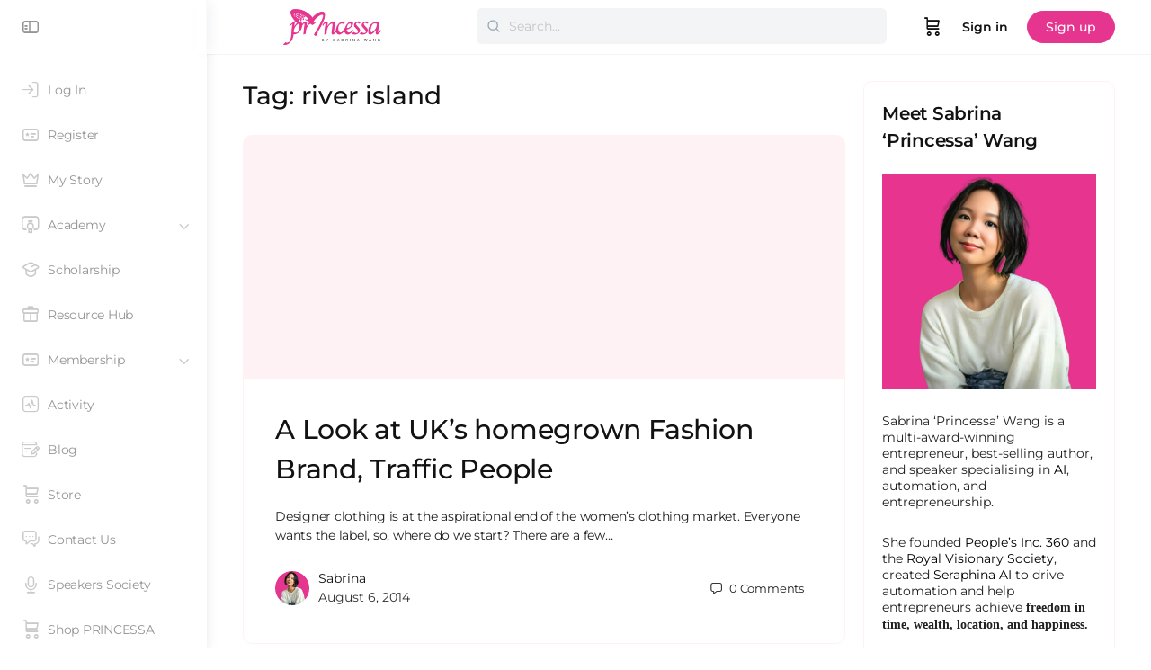

--- FILE ---
content_type: text/html; charset=UTF-8
request_url: https://www.princessadiary.com/tag/river-island/
body_size: 36528
content:
<!doctype html>
<html lang="en-GB">
	<head>
		<meta charset="UTF-8">
		<link rel="profile" href="https://gmpg.org/xfn/11">
		<title>river island | Sabrina &#039;Princessa&#039; Wang</title>
<script type="text/html" id="tmpl-bb-link-preview">
<% if ( link_scrapping ) { %>
	<% if ( link_loading ) { %>
		<span class="bb-url-scrapper-loading bb-ajax-loader"><i class="bb-icon-l bb-icon-spinner animate-spin"></i>Loading preview...</span>
	<% } %>
	<% if ( link_success || link_error ) { %>
		<a title="Cancel Preview" href="#" id="bb-close-link-suggestion">Remove Preview</a>
		<div class="bb-link-preview-container">

			<% if ( link_images && link_images.length && link_success && ! link_error && '' !== link_image_index ) { %>
				<div id="bb-url-scrapper-img-holder">
					<div class="bb-link-preview-image">
						<div class="bb-link-preview-image-cover">
							<img src="<%= link_images[link_image_index] %>"/>
						</div>
						<div class="bb-link-preview-icons">
							<%
							if ( link_images.length > 1 ) { %>
								<a data-bp-tooltip-pos="up" data-bp-tooltip="Change image" href="#" class="icon-exchange toolbar-button bp-tooltip" id="icon-exchange"><i class="bb-icon-l bb-icon-exchange"></i></a>
							<% } %>
							<% if ( link_images.length ) { %>
								<a data-bp-tooltip-pos="up" data-bp-tooltip="Remove image" href="#" class="icon-image-slash toolbar-button bp-tooltip" id="bb-link-preview-remove-image"><i class="bb-icon-l bb-icon-image-slash"></i></a>
							<% } %>
							<a data-bp-tooltip-pos="up" data-bp-tooltip="Confirm" class="toolbar-button bp-tooltip" href="#" id="bb-link-preview-select-image">
								<i class="bb-icon-check bb-icon-l"></i>
							</a>
						</div>
					</div>
					<% if ( link_images.length > 1 ) { %>
						<div class="bb-url-thumb-nav">
							<button type="button" id="bb-url-prevPicButton"><span class="bb-icon-l bb-icon-angle-left"></span></button>
							<button type="button" id="bb-url-nextPicButton"><span class="bb-icon-l bb-icon-angle-right"></span></button>
							<div id="bb-url-scrapper-img-count">
								Image <%= link_image_index + 1 %>&nbsp;of&nbsp;<%= link_images.length %>
							</div>
						</div>
					<% } %>
				</div>
			<% } %>

			<% if ( link_success && ! link_error && link_url ) { %>
				<div class="bb-link-preview-info">
					<% var a = document.createElement('a');
						a.href = link_url;
						var hostname = a.hostname;
						var domainName = hostname.replace('www.', '' );
					%>

					<% if ( 'undefined' !== typeof link_title && link_title.trim() && link_description ) { %>
						<p class="bb-link-preview-link-name"><%= domainName %></p>
					<% } %>

					<% if ( link_success && ! link_error ) { %>
						<p class="bb-link-preview-title"><%= link_title %></p>
					<% } %>

					<% if ( link_success && ! link_error ) { %>
						<div class="bb-link-preview-excerpt"><p><%= link_description %></p></div>
					<% } %>
				</div>
			<% } %>
			<% if ( link_error && ! link_success ) { %>
				<div id="bb-url-error" class="bb-url-error"><%= link_error_msg %></div>
			<% } %>
		</div>
	<% } %>
<% } %>
</script>
<script type="text/html" id="tmpl-profile-card-popup">
	<div id="profile-card" class="bb-profile-card bb-popup-card" data-bp-item-id="" data-bp-item-component="members">

		<div class="skeleton-card">
			<div class="skeleton-card-body">
				<div class="skeleton-card-avatar bb-loading-bg"></div>
				<div class="skeleton-card-entity">
					<div class="skeleton-card-type bb-loading-bg"></div>
					<div class="skeleton-card-heading bb-loading-bg"></div>
					<div class="skeleton-card-meta bb-loading-bg"></div>
				</div>
			</div>
						<div class="skeleton-card-footer skeleton-footer-plain">
				<div class="skeleton-card-button bb-loading-bg"></div>
				<div class="skeleton-card-button bb-loading-bg"></div>
				<div class="skeleton-card-button bb-loading-bg"></div>
			</div>
		</div>

		<div class="bb-card-content">
			<div class="bb-card-body">
				<div class="bb-card-avatar">
					<span class="card-profile-status"></span>
					<img src="" alt="">
				</div>
				<div class="bb-card-entity">
					<div class="bb-card-profile-type"></div>
					<h4 class="bb-card-heading"></h4>
					<div class="bb-card-meta">
						<span class="card-meta-item card-meta-joined">Joined <span></span></span>
						<span class="card-meta-item card-meta-last-active"></span>
													<span class="card-meta-item card-meta-followers"></span>
												</div>
				</div>
			</div>
			<div class="bb-card-footer">
								<div class="bb-card-action bb-card-action-outline">
					<a href="" class="card-button card-button-profile">View Profile</a>
				</div>
			</div>
		</div>

	</div>
</script>
<script type="text/html" id="tmpl-group-card-popup">
	<div id="group-card" class="bb-group-card bb-popup-card" data-bp-item-id="" data-bp-item-component="groups">

		<div class="skeleton-card">
			<div class="skeleton-card-body">
				<div class="skeleton-card-avatar bb-loading-bg"></div>
				<div class="skeleton-card-entity">
					<div class="skeleton-card-heading bb-loading-bg"></div>
					<div class="skeleton-card-meta bb-loading-bg"></div>
				</div>
			</div>
						<div class="skeleton-card-footer skeleton-footer-plain">
				<div class="skeleton-card-button bb-loading-bg"></div>
				<div class="skeleton-card-button bb-loading-bg"></div>
			</div>
		</div>

		<div class="bb-card-content">
			<div class="bb-card-body">
				<div class="bb-card-avatar">
					<img src="" alt="">
				</div>
				<div class="bb-card-entity">
					<h4 class="bb-card-heading"></h4>
					<div class="bb-card-meta">
						<span class="card-meta-item card-meta-status"></span>
						<span class="card-meta-item card-meta-type"></span>
						<span class="card-meta-item card-meta-last-active"></span>
					</div>
					<div class="card-group-members">
						<span class="bs-group-members"></span>
					</div>
				</div>
			</div>
			<div class="bb-card-footer">
								<div class="bb-card-action bb-card-action-outline">
					<a href="" class="card-button card-button-group">View Group</a>
				</div>
			</div>
		</div>

	</div>
</script>

            <style id="bb_learndash_30_custom_colors">

                
                .learndash-wrapper .bb-single-course-sidebar .ld-status.ld-primary-background {
                    background-color: #e2e7ed !important;
                    color: inherit !important;
                }

                .learndash-wrapper .ld-course-status .ld-status.ld-status-progress.ld-primary-background {
                    background-color: #ebe9e6 !important;
                    color: inherit !important;
                }

                .learndash-wrapper .learndash_content_wrap .wpProQuiz_content .wpProQuiz_button_reShowQuestion:hover {
                    background-color: #fff !important;
                }

                .learndash-wrapper .learndash_content_wrap .wpProQuiz_content .wpProQuiz_toplistTable th {
                    background-color: transparent !important;
                }

                .learndash-wrapper .wpProQuiz_content .wpProQuiz_button:not(.wpProQuiz_button_reShowQuestion):not(.wpProQuiz_button_restartQuiz) {
                    color: #fff !important;
                }

                .learndash-wrapper .wpProQuiz_content .wpProQuiz_button.wpProQuiz_button_restartQuiz {
                    color: #fff !important;
                }

                .wpProQuiz_content .wpProQuiz_results > div > .wpProQuiz_button,
                .learndash-wrapper .bb-learndash-content-wrap .ld-item-list .ld-item-list-item a.ld-item-name:hover,
                .learndash-wrapper .bb-learndash-content-wrap .ld-item-list .ld-item-list-item .ld-item-list-item-preview:hover a.ld-item-name .ld-item-title,
                .learndash-wrapper .bb-learndash-content-wrap .ld-item-list .ld-item-list-item .ld-item-list-item-preview:hover .ld-expand-button .ld-icon-arrow-down,
                .lms-topic-sidebar-wrapper .lms-lessions-list > ol li a.bb-lesson-head:hover,
                .learndash-wrapper .bb-learndash-content-wrap .ld-primary-color-hover:hover,
                .learndash-wrapper .learndash_content_wrap .ld-table-list-item-quiz .ld-primary-color-hover:hover .ld-item-title,
                .learndash-wrapper .ld-item-list-item-expanded .ld-table-list-items .ld-table-list-item .ld-table-list-item-quiz .ld-primary-color-hover:hover .ld-item-title,
                .learndash-wrapper .ld-table-list .ld-table-list-items div.ld-table-list-item a.ld-table-list-item-preview:hover .ld-topic-title,
                .lms-lesson-content .bb-type-list li a:hover,
                .lms-lesson-content .lms-quiz-list li a:hover,
                .learndash-wrapper .ld-expand-button.ld-button-alternate:hover .ld-icon-arrow-down,
                .learndash-wrapper .ld-table-list .ld-table-list-items div.ld-table-list-item a.ld-table-list-item-preview:hover .ld-topic-title:before,
                .bb-lessons-list .lms-toggle-lesson i:hover,
                .lms-topic-sidebar-wrapper .lms-course-quizzes-list > ul li a:hover,
                .lms-topic-sidebar-wrapper .lms-course-members-list .course-members-list a:hover,
                .lms-topic-sidebar-wrapper .lms-course-members-list .bb-course-member-wrap > .list-members-extra,
                .lms-topic-sidebar-wrapper .lms-course-members-list .bb-course-member-wrap > .list-members-extra:hover,
                .learndash-wrapper .ld-item-list .ld-item-list-item.ld-item-lesson-item .ld-item-list-item-preview .ld-item-name .ld-item-title .ld-item-components span,
                .bb-about-instructor h5 a:hover,
                .learndash_content_wrap .comment-respond .comment-author:hover,
                .single-sfwd-courses .comment-respond .comment-author:hover {
                    color: #00a2e8 !important;
                }

                .learndash-wrapper .learndash_content_wrap #quiz_continue_link,
                .learndash-wrapper .learndash_content_wrap .learndash_mark_complete_button,
                .learndash-wrapper .learndash_content_wrap #learndash_mark_complete_button,
                .learndash-wrapper .learndash_content_wrap .ld-status-complete,
                .learndash-wrapper .learndash_content_wrap .ld-alert-success .ld-button,
                .learndash-wrapper .learndash_content_wrap .ld-alert-success .ld-alert-icon,
                .wpProQuiz_questionList[data-type="assessment_answer"] .wpProQuiz_questionListItem label.is-selected:before,
                .wpProQuiz_questionList[data-type="single"] .wpProQuiz_questionListItem label.is-selected:before,
                .wpProQuiz_questionList[data-type="multiple"] .wpProQuiz_questionListItem label.is-selected:before {
                    background-color: #00a2e8 !important;
                }

                .wpProQuiz_content .wpProQuiz_results > div > .wpProQuiz_button,
                .wpProQuiz_questionList[data-type="multiple"] .wpProQuiz_questionListItem label.is-selected:before {
                    border-color: #00a2e8 !important;
                }

                .learndash-wrapper .wpProQuiz_content .wpProQuiz_button.wpProQuiz_button_restartQuiz,
                .learndash-wrapper .wpProQuiz_content .wpProQuiz_button.wpProQuiz_button_restartQuiz:hover,
                #learndash-page-content .sfwd-course-nav .learndash_next_prev_link a:hover,
                .bb-cover-list-item .ld-primary-background {
                    background-color: #00a2e8 !important;
                }

                
                
                .lms-topic-sidebar-wrapper .ld-secondary-background,
                .i-progress.i-progress-completed,
                .bb-cover-list-item .ld-secondary-background,
                .learndash-wrapper .ld-status-icon.ld-status-complete.ld-secondary-background,
                .learndash-wrapper .ld-status-icon.ld-quiz-complete,
                .ld-progress-bar .ld-progress-bar-percentage.ld-secondary-background {
                    background-color: #019e7c !important;
                }

                .bb-progress .bb-progress-circle {
                    border-color: #019e7c !important;
                }

                .learndash-wrapper .ld-alert-success {
                    border-color: #DCDFE3 !important;
                }

                .learndash-wrapper .ld-secondary-in-progress-icon {
                    color: #019e7c !important;
                }

                .learndash-wrapper .bb-learndash-content-wrap .ld-secondary-in-progress-icon {
                    border-left-color: #DEDFE2 !important;
                    border-top-color: #DEDFE2 !important;
                }

                
                
                .learndash-wrapper .ld-item-list .ld-item-list-item.ld-item-lesson-item .ld-item-name .ld-item-title .ld-item-components span.ld-status-waiting,
                .learndash-wrapper .ld-item-list .ld-item-list-item.ld-item-lesson-item .ld-item-name .ld-item-title .ld-item-components span.ld-status-waiting span.ld-icon,
                .learndash-wrapper .ld-status-waiting {
                    background-color: #ffd200 !important;
                }

                
            </style>

			<meta name='robots' content='max-image-preview:large' />
<link rel='dns-prefetch' href='//www.googletagmanager.com' />
<link rel='dns-prefetch' href='//fonts.googleapis.com' />
<link rel='dns-prefetch' href='//fundingchoicesmessages.google.com' />
<link rel='preconnect' href='https://fonts.gstatic.com' crossorigin />
<link rel="alternate" type="application/rss+xml" title="Sabrina &#039;Princessa&#039; Wang &raquo; Feed" href="https://www.princessadiary.com/feed/" />
<link rel="alternate" type="application/rss+xml" title="Sabrina &#039;Princessa&#039; Wang &raquo; Comments Feed" href="https://www.princessadiary.com/comments/feed/" />
<link rel="alternate" type="application/rss+xml" title="Sabrina &#039;Princessa&#039; Wang &raquo; river island Tag Feed" href="https://www.princessadiary.com/tag/river-island/feed/" />
<style id='wp-img-auto-sizes-contain-inline-css' type='text/css'>
img:is([sizes=auto i],[sizes^="auto," i]){contain-intrinsic-size:3000px 1500px}
/*# sourceURL=wp-img-auto-sizes-contain-inline-css */
</style>
<link rel='stylesheet' id='woocommerce-pdf-frontend-css-css' href='https://www.princessadiary.com/wp-content/plugins/woocommerce-pdf-invoice/assets/css/woocommerce-pdf-frontend-css.css?ver=5.1.1' type='text/css' media='all' />
<link rel='stylesheet' id='bp-nouveau-icons-map-css' href='https://www.princessadiary.com/wp-content/plugins/buddyboss-platform/bp-templates/bp-nouveau/icons/css/icons-map.min.css?ver=2.18.0' type='text/css' media='all' />
<link rel='stylesheet' id='bp-nouveau-bb-icons-css' href='https://www.princessadiary.com/wp-content/plugins/buddyboss-platform/bp-templates/bp-nouveau/icons/css/bb-icons.min.css?ver=1.0.8' type='text/css' media='all' />
<link rel='stylesheet' id='dashicons-css' href='https://www.princessadiary.com/wp-includes/css/dashicons.min.css?ver=6.9' type='text/css' media='all' />
<link rel='stylesheet' id='bp-nouveau-css' href='https://www.princessadiary.com/wp-content/plugins/buddyboss-platform/bp-templates/bp-nouveau/css/buddypress.min.css?ver=2.18.0' type='text/css' media='all' />
<style id='bp-nouveau-inline-css' type='text/css'>
.list-wrap .bs-group-cover a:before{ background:unset; }
/*# sourceURL=bp-nouveau-inline-css */
</style>
<link rel='stylesheet' id='buddyboss_legacy-css' href='https://www.princessadiary.com/wp-content/themes/buddyboss-theme/inc/plugins/buddyboss-menu-icons/vendor/kucrut/icon-picker/css/types/buddyboss_legacy.css?ver=1.0' type='text/css' media='all' />
<link rel='stylesheet' id='wp-block-library-css' href='https://www.princessadiary.com/wp-includes/css/dist/block-library/style.min.css?ver=6.9' type='text/css' media='all' />
<style id='classic-theme-styles-inline-css' type='text/css'>
/*! This file is auto-generated */
.wp-block-button__link{color:#fff;background-color:#32373c;border-radius:9999px;box-shadow:none;text-decoration:none;padding:calc(.667em + 2px) calc(1.333em + 2px);font-size:1.125em}.wp-block-file__button{background:#32373c;color:#fff;text-decoration:none}
/*# sourceURL=/wp-includes/css/classic-themes.min.css */
</style>
<link rel='stylesheet' id='bb_theme_block-buddypanel-style-css-css' href='https://www.princessadiary.com/wp-content/themes/buddyboss-theme/blocks/buddypanel/build/style-buddypanel.css?ver=0d3f6dc312fb857c6779' type='text/css' media='all' />
<style id='global-styles-inline-css' type='text/css'>
:root{--wp--preset--aspect-ratio--square: 1;--wp--preset--aspect-ratio--4-3: 4/3;--wp--preset--aspect-ratio--3-4: 3/4;--wp--preset--aspect-ratio--3-2: 3/2;--wp--preset--aspect-ratio--2-3: 2/3;--wp--preset--aspect-ratio--16-9: 16/9;--wp--preset--aspect-ratio--9-16: 9/16;--wp--preset--color--black: #000000;--wp--preset--color--cyan-bluish-gray: #abb8c3;--wp--preset--color--white: #ffffff;--wp--preset--color--pale-pink: #f78da7;--wp--preset--color--vivid-red: #cf2e2e;--wp--preset--color--luminous-vivid-orange: #ff6900;--wp--preset--color--luminous-vivid-amber: #fcb900;--wp--preset--color--light-green-cyan: #7bdcb5;--wp--preset--color--vivid-green-cyan: #00d084;--wp--preset--color--pale-cyan-blue: #8ed1fc;--wp--preset--color--vivid-cyan-blue: #0693e3;--wp--preset--color--vivid-purple: #9b51e0;--wp--preset--gradient--vivid-cyan-blue-to-vivid-purple: linear-gradient(135deg,rgb(6,147,227) 0%,rgb(155,81,224) 100%);--wp--preset--gradient--light-green-cyan-to-vivid-green-cyan: linear-gradient(135deg,rgb(122,220,180) 0%,rgb(0,208,130) 100%);--wp--preset--gradient--luminous-vivid-amber-to-luminous-vivid-orange: linear-gradient(135deg,rgb(252,185,0) 0%,rgb(255,105,0) 100%);--wp--preset--gradient--luminous-vivid-orange-to-vivid-red: linear-gradient(135deg,rgb(255,105,0) 0%,rgb(207,46,46) 100%);--wp--preset--gradient--very-light-gray-to-cyan-bluish-gray: linear-gradient(135deg,rgb(238,238,238) 0%,rgb(169,184,195) 100%);--wp--preset--gradient--cool-to-warm-spectrum: linear-gradient(135deg,rgb(74,234,220) 0%,rgb(151,120,209) 20%,rgb(207,42,186) 40%,rgb(238,44,130) 60%,rgb(251,105,98) 80%,rgb(254,248,76) 100%);--wp--preset--gradient--blush-light-purple: linear-gradient(135deg,rgb(255,206,236) 0%,rgb(152,150,240) 100%);--wp--preset--gradient--blush-bordeaux: linear-gradient(135deg,rgb(254,205,165) 0%,rgb(254,45,45) 50%,rgb(107,0,62) 100%);--wp--preset--gradient--luminous-dusk: linear-gradient(135deg,rgb(255,203,112) 0%,rgb(199,81,192) 50%,rgb(65,88,208) 100%);--wp--preset--gradient--pale-ocean: linear-gradient(135deg,rgb(255,245,203) 0%,rgb(182,227,212) 50%,rgb(51,167,181) 100%);--wp--preset--gradient--electric-grass: linear-gradient(135deg,rgb(202,248,128) 0%,rgb(113,206,126) 100%);--wp--preset--gradient--midnight: linear-gradient(135deg,rgb(2,3,129) 0%,rgb(40,116,252) 100%);--wp--preset--font-size--small: 13px;--wp--preset--font-size--medium: 20px;--wp--preset--font-size--large: 36px;--wp--preset--font-size--x-large: 42px;--wp--preset--spacing--20: 0.44rem;--wp--preset--spacing--30: 0.67rem;--wp--preset--spacing--40: 1rem;--wp--preset--spacing--50: 1.5rem;--wp--preset--spacing--60: 2.25rem;--wp--preset--spacing--70: 3.38rem;--wp--preset--spacing--80: 5.06rem;--wp--preset--shadow--natural: 6px 6px 9px rgba(0, 0, 0, 0.2);--wp--preset--shadow--deep: 12px 12px 50px rgba(0, 0, 0, 0.4);--wp--preset--shadow--sharp: 6px 6px 0px rgba(0, 0, 0, 0.2);--wp--preset--shadow--outlined: 6px 6px 0px -3px rgb(255, 255, 255), 6px 6px rgb(0, 0, 0);--wp--preset--shadow--crisp: 6px 6px 0px rgb(0, 0, 0);}:where(.is-layout-flex){gap: 0.5em;}:where(.is-layout-grid){gap: 0.5em;}body .is-layout-flex{display: flex;}.is-layout-flex{flex-wrap: wrap;align-items: center;}.is-layout-flex > :is(*, div){margin: 0;}body .is-layout-grid{display: grid;}.is-layout-grid > :is(*, div){margin: 0;}:where(.wp-block-columns.is-layout-flex){gap: 2em;}:where(.wp-block-columns.is-layout-grid){gap: 2em;}:where(.wp-block-post-template.is-layout-flex){gap: 1.25em;}:where(.wp-block-post-template.is-layout-grid){gap: 1.25em;}.has-black-color{color: var(--wp--preset--color--black) !important;}.has-cyan-bluish-gray-color{color: var(--wp--preset--color--cyan-bluish-gray) !important;}.has-white-color{color: var(--wp--preset--color--white) !important;}.has-pale-pink-color{color: var(--wp--preset--color--pale-pink) !important;}.has-vivid-red-color{color: var(--wp--preset--color--vivid-red) !important;}.has-luminous-vivid-orange-color{color: var(--wp--preset--color--luminous-vivid-orange) !important;}.has-luminous-vivid-amber-color{color: var(--wp--preset--color--luminous-vivid-amber) !important;}.has-light-green-cyan-color{color: var(--wp--preset--color--light-green-cyan) !important;}.has-vivid-green-cyan-color{color: var(--wp--preset--color--vivid-green-cyan) !important;}.has-pale-cyan-blue-color{color: var(--wp--preset--color--pale-cyan-blue) !important;}.has-vivid-cyan-blue-color{color: var(--wp--preset--color--vivid-cyan-blue) !important;}.has-vivid-purple-color{color: var(--wp--preset--color--vivid-purple) !important;}.has-black-background-color{background-color: var(--wp--preset--color--black) !important;}.has-cyan-bluish-gray-background-color{background-color: var(--wp--preset--color--cyan-bluish-gray) !important;}.has-white-background-color{background-color: var(--wp--preset--color--white) !important;}.has-pale-pink-background-color{background-color: var(--wp--preset--color--pale-pink) !important;}.has-vivid-red-background-color{background-color: var(--wp--preset--color--vivid-red) !important;}.has-luminous-vivid-orange-background-color{background-color: var(--wp--preset--color--luminous-vivid-orange) !important;}.has-luminous-vivid-amber-background-color{background-color: var(--wp--preset--color--luminous-vivid-amber) !important;}.has-light-green-cyan-background-color{background-color: var(--wp--preset--color--light-green-cyan) !important;}.has-vivid-green-cyan-background-color{background-color: var(--wp--preset--color--vivid-green-cyan) !important;}.has-pale-cyan-blue-background-color{background-color: var(--wp--preset--color--pale-cyan-blue) !important;}.has-vivid-cyan-blue-background-color{background-color: var(--wp--preset--color--vivid-cyan-blue) !important;}.has-vivid-purple-background-color{background-color: var(--wp--preset--color--vivid-purple) !important;}.has-black-border-color{border-color: var(--wp--preset--color--black) !important;}.has-cyan-bluish-gray-border-color{border-color: var(--wp--preset--color--cyan-bluish-gray) !important;}.has-white-border-color{border-color: var(--wp--preset--color--white) !important;}.has-pale-pink-border-color{border-color: var(--wp--preset--color--pale-pink) !important;}.has-vivid-red-border-color{border-color: var(--wp--preset--color--vivid-red) !important;}.has-luminous-vivid-orange-border-color{border-color: var(--wp--preset--color--luminous-vivid-orange) !important;}.has-luminous-vivid-amber-border-color{border-color: var(--wp--preset--color--luminous-vivid-amber) !important;}.has-light-green-cyan-border-color{border-color: var(--wp--preset--color--light-green-cyan) !important;}.has-vivid-green-cyan-border-color{border-color: var(--wp--preset--color--vivid-green-cyan) !important;}.has-pale-cyan-blue-border-color{border-color: var(--wp--preset--color--pale-cyan-blue) !important;}.has-vivid-cyan-blue-border-color{border-color: var(--wp--preset--color--vivid-cyan-blue) !important;}.has-vivid-purple-border-color{border-color: var(--wp--preset--color--vivid-purple) !important;}.has-vivid-cyan-blue-to-vivid-purple-gradient-background{background: var(--wp--preset--gradient--vivid-cyan-blue-to-vivid-purple) !important;}.has-light-green-cyan-to-vivid-green-cyan-gradient-background{background: var(--wp--preset--gradient--light-green-cyan-to-vivid-green-cyan) !important;}.has-luminous-vivid-amber-to-luminous-vivid-orange-gradient-background{background: var(--wp--preset--gradient--luminous-vivid-amber-to-luminous-vivid-orange) !important;}.has-luminous-vivid-orange-to-vivid-red-gradient-background{background: var(--wp--preset--gradient--luminous-vivid-orange-to-vivid-red) !important;}.has-very-light-gray-to-cyan-bluish-gray-gradient-background{background: var(--wp--preset--gradient--very-light-gray-to-cyan-bluish-gray) !important;}.has-cool-to-warm-spectrum-gradient-background{background: var(--wp--preset--gradient--cool-to-warm-spectrum) !important;}.has-blush-light-purple-gradient-background{background: var(--wp--preset--gradient--blush-light-purple) !important;}.has-blush-bordeaux-gradient-background{background: var(--wp--preset--gradient--blush-bordeaux) !important;}.has-luminous-dusk-gradient-background{background: var(--wp--preset--gradient--luminous-dusk) !important;}.has-pale-ocean-gradient-background{background: var(--wp--preset--gradient--pale-ocean) !important;}.has-electric-grass-gradient-background{background: var(--wp--preset--gradient--electric-grass) !important;}.has-midnight-gradient-background{background: var(--wp--preset--gradient--midnight) !important;}.has-small-font-size{font-size: var(--wp--preset--font-size--small) !important;}.has-medium-font-size{font-size: var(--wp--preset--font-size--medium) !important;}.has-large-font-size{font-size: var(--wp--preset--font-size--large) !important;}.has-x-large-font-size{font-size: var(--wp--preset--font-size--x-large) !important;}
:where(.wp-block-post-template.is-layout-flex){gap: 1.25em;}:where(.wp-block-post-template.is-layout-grid){gap: 1.25em;}
:where(.wp-block-term-template.is-layout-flex){gap: 1.25em;}:where(.wp-block-term-template.is-layout-grid){gap: 1.25em;}
:where(.wp-block-columns.is-layout-flex){gap: 2em;}:where(.wp-block-columns.is-layout-grid){gap: 2em;}
:root :where(.wp-block-pullquote){font-size: 1.5em;line-height: 1.6;}
/*# sourceURL=global-styles-inline-css */
</style>
<link rel='stylesheet' id='bb-pro-enqueue-scripts-css' href='https://www.princessadiary.com/wp-content/plugins/buddyboss-platform-pro/assets/css/index.min.css?ver=2.12.0' type='text/css' media='all' />
<link rel='stylesheet' id='bb-access-control-css' href='https://www.princessadiary.com/wp-content/plugins/buddyboss-platform-pro/includes/access-control/assets/css/bb-access-control.min.css?ver=2.12.0' type='text/css' media='all' />
<link rel='stylesheet' id='bb-polls-style-css' href='https://www.princessadiary.com/wp-content/plugins/buddyboss-platform-pro/includes/polls/assets/css/bb-polls.min.css?ver=2.12.0' type='text/css' media='all' />
<link rel='stylesheet' id='bb-schedule-posts-css' href='https://www.princessadiary.com/wp-content/plugins/buddyboss-platform-pro/includes/schedule-posts/assets/css/bb-schedule-posts.min.css?ver=2.12.0' type='text/css' media='all' />
<link rel='stylesheet' id='bb-activity-post-feature-image-css' href='https://www.princessadiary.com/wp-content/plugins/buddyboss-platform-pro/includes/platform-settings/activity/post-feature-image/assets/css/bb-activity-post-feature-image.min.css?ver=2.12.0' type='text/css' media='all' />
<link rel='stylesheet' id='bb-cropper-css-css' href='https://www.princessadiary.com/wp-content/plugins/buddyboss-platform/bp-core/css/vendor/cropper.min.css?ver=2.18.0' type='text/css' media='all' />
<link rel='stylesheet' id='bb-meprlms-frontend-css' href='https://www.princessadiary.com/wp-content/plugins/buddyboss-platform-pro/includes/integrations/meprlms/assets/css/meprlms-frontend.min.css?ver=2.18.0' type='text/css' media='all' />
<link rel='stylesheet' id='bb-tutorlms-admin-css' href='https://www.princessadiary.com/wp-content/plugins/buddyboss-platform-pro/includes/integrations/tutorlms/assets/css/bb-tutorlms-admin.min.css?ver=2.18.0' type='text/css' media='all' />
<link rel='stylesheet' id='pmpro_frontend_base-css' href='https://www.princessadiary.com/wp-content/plugins/paid-memberships-pro/css/frontend/base.css?ver=3.6.4' type='text/css' media='all' />
<link rel='stylesheet' id='pmpro_frontend_variation_1-css' href='https://www.princessadiary.com/wp-content/plugins/paid-memberships-pro/css/frontend/variation_1.css?ver=3.6.4' type='text/css' media='all' />
<link rel='stylesheet' id='woocommerce-layout-css' href='https://www.princessadiary.com/wp-content/plugins/woocommerce/assets/css/woocommerce-layout.css?ver=10.4.3' type='text/css' media='all' />
<link rel='stylesheet' id='woocommerce-smallscreen-css' href='https://www.princessadiary.com/wp-content/plugins/woocommerce/assets/css/woocommerce-smallscreen.css?ver=10.4.3' type='text/css' media='only screen and (max-width: 768px)' />
<link rel='stylesheet' id='woocommerce-general-css' href='https://www.princessadiary.com/wp-content/plugins/woocommerce/assets/css/woocommerce.css?ver=10.4.3' type='text/css' media='all' />
<style id='woocommerce-inline-inline-css' type='text/css'>
.woocommerce form .form-row .required { visibility: visible; }
/*# sourceURL=woocommerce-inline-inline-css */
</style>
<link rel='stylesheet' id='affwp-forms-css' href='https://www.princessadiary.com/wp-content/plugins/affiliate-wp/assets/css/forms.min.css?ver=2.30.2' type='text/css' media='all' />
<link rel='stylesheet' id='learndash_quiz_front_css-css' href='//www.princessadiary.com/wp-content/plugins/sfwd-lms/themes/legacy/templates/learndash_quiz_front.min.css?ver=4.25.8' type='text/css' media='all' />
<link rel='stylesheet' id='learndash-css' href='//www.princessadiary.com/wp-content/plugins/sfwd-lms/src/assets/dist/css/styles.css?ver=4.25.8' type='text/css' media='all' />
<link rel='stylesheet' id='jquery-dropdown-css-css' href='//www.princessadiary.com/wp-content/plugins/sfwd-lms/assets/css/jquery.dropdown.min.css?ver=4.25.8' type='text/css' media='all' />
<link rel='stylesheet' id='learndash_lesson_video-css' href='//www.princessadiary.com/wp-content/plugins/sfwd-lms/themes/legacy/templates/learndash_lesson_video.min.css?ver=4.25.8' type='text/css' media='all' />
<link rel='stylesheet' id='learndash-admin-bar-css' href='https://www.princessadiary.com/wp-content/plugins/sfwd-lms/src/assets/dist/css/admin-bar/styles.css?ver=4.25.8' type='text/css' media='all' />
<link rel='stylesheet' id='learndash-course-grid-skin-grid-css' href='https://www.princessadiary.com/wp-content/plugins/sfwd-lms/includes/course-grid/templates/skins/grid/style.css?ver=4.25.8' type='text/css' media='all' />
<link rel='stylesheet' id='learndash-course-grid-pagination-css' href='https://www.princessadiary.com/wp-content/plugins/sfwd-lms/includes/course-grid/templates/pagination/style.css?ver=4.25.8' type='text/css' media='all' />
<link rel='stylesheet' id='learndash-course-grid-filter-css' href='https://www.princessadiary.com/wp-content/plugins/sfwd-lms/includes/course-grid/templates/filter/style.css?ver=4.25.8' type='text/css' media='all' />
<link rel='stylesheet' id='learndash-course-grid-card-grid-1-css' href='https://www.princessadiary.com/wp-content/plugins/sfwd-lms/includes/course-grid/templates/cards/grid-1/style.css?ver=4.25.8' type='text/css' media='all' />
<link rel='stylesheet' id='redux-extendify-styles-css' href='https://www.princessadiary.com/wp-content/themes/buddyboss-theme/inc/admin/framework/redux-core/assets/css/extendify-utilities.css?ver=4.4.11' type='text/css' media='all' />
<link rel='stylesheet' id='learndash-front-css' href='//www.princessadiary.com/wp-content/plugins/sfwd-lms/themes/ld30/assets/css/learndash.min.css?ver=4.25.8' type='text/css' media='all' />
<style id='learndash-front-inline-css' type='text/css'>
		.learndash-wrapper .ld-item-list .ld-item-list-item.ld-is-next,
		.learndash-wrapper .wpProQuiz_content .wpProQuiz_questionListItem label:focus-within {
			border-color: #00a2e8;
		}

		/*
		.learndash-wrapper a:not(.ld-button):not(#quiz_continue_link):not(.ld-focus-menu-link):not(.btn-blue):not(#quiz_continue_link):not(.ld-js-register-account):not(#ld-focus-mode-course-heading):not(#btn-join):not(.ld-item-name):not(.ld-table-list-item-preview):not(.ld-lesson-item-preview-heading),
		 */

		.learndash-wrapper .ld-breadcrumbs a,
		.learndash-wrapper .ld-lesson-item.ld-is-current-lesson .ld-lesson-item-preview-heading,
		.learndash-wrapper .ld-lesson-item.ld-is-current-lesson .ld-lesson-title,
		.learndash-wrapper .ld-primary-color-hover:hover,
		.learndash-wrapper .ld-primary-color,
		.learndash-wrapper .ld-primary-color-hover:hover,
		.learndash-wrapper .ld-primary-color,
		.learndash-wrapper .ld-tabs .ld-tabs-navigation .ld-tab.ld-active,
		.learndash-wrapper .ld-button.ld-button-transparent,
		.learndash-wrapper .ld-button.ld-button-reverse,
		.learndash-wrapper .ld-icon-certificate,
		.learndash-wrapper .ld-login-modal .ld-login-modal-login .ld-modal-heading,
		#wpProQuiz_user_content a,
		.learndash-wrapper .ld-item-list .ld-item-list-item a.ld-item-name:hover,
		.learndash-wrapper .ld-focus-comments__heading-actions .ld-expand-button,
		.learndash-wrapper .ld-focus-comments__heading a,
		.learndash-wrapper .ld-focus-comments .comment-respond a,
		.learndash-wrapper .ld-focus-comment .ld-comment-reply a.comment-reply-link:hover,
		.learndash-wrapper .ld-expand-button.ld-button-alternate {
			color: #00a2e8 !important;
		}

		.learndash-wrapper .ld-focus-comment.bypostauthor>.ld-comment-wrapper,
		.learndash-wrapper .ld-focus-comment.role-group_leader>.ld-comment-wrapper,
		.learndash-wrapper .ld-focus-comment.role-administrator>.ld-comment-wrapper {
			background-color:rgba(0, 162, 232, 0.03) !important;
		}


		.learndash-wrapper .ld-primary-background,
		.learndash-wrapper .ld-tabs .ld-tabs-navigation .ld-tab.ld-active:after {
			background: #00a2e8 !important;
		}



		.learndash-wrapper .ld-course-navigation .ld-lesson-item.ld-is-current-lesson .ld-status-incomplete,
		.learndash-wrapper .ld-focus-comment.bypostauthor:not(.ptype-sfwd-assignment) >.ld-comment-wrapper>.ld-comment-avatar img,
		.learndash-wrapper .ld-focus-comment.role-group_leader>.ld-comment-wrapper>.ld-comment-avatar img,
		.learndash-wrapper .ld-focus-comment.role-administrator>.ld-comment-wrapper>.ld-comment-avatar img {
			border-color: #00a2e8 !important;
		}



		.learndash-wrapper .ld-loading::before {
			border-top:3px solid #00a2e8 !important;
		}

		.learndash-wrapper .ld-button:hover:not([disabled]):not(.ld-button-transparent):not(.ld--ignore-inline-css),
		#learndash-tooltips .ld-tooltip:after,
		#learndash-tooltips .ld-tooltip,
		.ld-tooltip:not(.ld-tooltip--modern) [role="tooltip"],
		.learndash-wrapper .ld-primary-background,
		.learndash-wrapper .btn-join:not(.ld--ignore-inline-css),
		.learndash-wrapper #btn-join:not(.ld--ignore-inline-css),
		.learndash-wrapper .ld-button:not([disabled]):not(.ld-button-reverse):not(.ld-button-transparent):not(.ld--ignore-inline-css),
		.learndash-wrapper .ld-expand-button:not([disabled]),
		.learndash-wrapper .wpProQuiz_content .wpProQuiz_button:not([disabled]):not(.wpProQuiz_button_reShowQuestion):not(.wpProQuiz_button_restartQuiz),
		.learndash-wrapper .wpProQuiz_content .wpProQuiz_button2:not([disabled]),
		.learndash-wrapper .ld-focus .ld-focus-sidebar .ld-course-navigation-heading,
		.learndash-wrapper .ld-focus-comments .form-submit #submit,
		.learndash-wrapper .ld-login-modal input[type='submit']:not([disabled]),
		.learndash-wrapper .ld-login-modal .ld-login-modal-register:not([disabled]),
		.learndash-wrapper .wpProQuiz_content .wpProQuiz_certificate a.btn-blue:not([disabled]),
		.learndash-wrapper .ld-focus .ld-focus-header .ld-user-menu .ld-user-menu-items a:not([disabled]),
		#wpProQuiz_user_content table.wp-list-table thead th,
		#wpProQuiz_overlay_close:not([disabled]),
		.learndash-wrapper .ld-expand-button.ld-button-alternate:not([disabled]) .ld-icon {
			background-color: #00a2e8 !important;
			color: #000000;
		}

		.learndash-wrapper .ld-focus .ld-focus-sidebar .ld-focus-sidebar-trigger:not([disabled]):not(:hover):not(:focus) .ld-icon {
			background-color: #00a2e8;
		}

		.learndash-wrapper .ld-focus .ld-focus-sidebar .ld-focus-sidebar-trigger:hover .ld-icon,
		.learndash-wrapper .ld-focus .ld-focus-sidebar .ld-focus-sidebar-trigger:focus .ld-icon {
			border-color: #00a2e8;
			color: #00a2e8;
		}

		.learndash-wrapper .ld-button:focus:not(.ld-button-transparent):not(.ld--ignore-inline-css),
		.learndash-wrapper .btn-join:focus:not(.ld--ignore-inline-css),
		.learndash-wrapper #btn-join:focus:not(.ld--ignore-inline-css),
		.learndash-wrapper .ld-expand-button:focus,
		.learndash-wrapper .wpProQuiz_content .wpProQuiz_button:not(.wpProQuiz_button_reShowQuestion):focus:not(.wpProQuiz_button_restartQuiz),
		.learndash-wrapper .wpProQuiz_content .wpProQuiz_button2:focus,
		.learndash-wrapper .ld-focus-comments .form-submit #submit,
		.learndash-wrapper .ld-login-modal input[type='submit']:focus,
		.learndash-wrapper .ld-login-modal .ld-login-modal-register:focus,
		.learndash-wrapper .wpProQuiz_content .wpProQuiz_certificate a.btn-blue:focus {
			opacity: 0.75; /* Replicates the hover/focus states pre-4.21.3. */
			outline-color: #00a2e8;
		}

		.learndash-wrapper .ld-button:hover:not(.ld-button-transparent):not(.ld--ignore-inline-css),
		.learndash-wrapper .btn-join:hover:not(.ld--ignore-inline-css),
		.learndash-wrapper #btn-join:hover:not(.ld--ignore-inline-css),
		.learndash-wrapper .ld-expand-button:hover,
		.learndash-wrapper .wpProQuiz_content .wpProQuiz_button:not(.wpProQuiz_button_reShowQuestion):hover:not(.wpProQuiz_button_restartQuiz),
		.learndash-wrapper .wpProQuiz_content .wpProQuiz_button2:hover,
		.learndash-wrapper .ld-focus-comments .form-submit #submit,
		.learndash-wrapper .ld-login-modal input[type='submit']:hover,
		.learndash-wrapper .ld-login-modal .ld-login-modal-register:hover,
		.learndash-wrapper .wpProQuiz_content .wpProQuiz_certificate a.btn-blue:hover {
			background-color: #00a2e8; /* Replicates the hover/focus states pre-4.21.3. */
			opacity: 0.85; /* Replicates the hover/focus states pre-4.21.3. */
		}

		.learndash-wrapper .ld-item-list .ld-item-search .ld-closer:focus {
			border-color: #00a2e8;
		}

		.learndash-wrapper .ld-focus .ld-focus-header .ld-user-menu .ld-user-menu-items:before {
			border-bottom-color: #00a2e8 !important;
		}

		.learndash-wrapper .ld-button.ld-button-transparent:hover {
			background: transparent !important;
		}

		.learndash-wrapper .ld-button.ld-button-transparent:focus {
			outline-color: #00a2e8;
		}

		.learndash-wrapper .ld-focus .ld-focus-header .sfwd-mark-complete .learndash_mark_complete_button:not(.ld--ignore-inline-css),
		.learndash-wrapper .ld-focus .ld-focus-header #sfwd-mark-complete #learndash_mark_complete_button,
		.learndash-wrapper .ld-button.ld-button-transparent,
		.learndash-wrapper .ld-button.ld-button-alternate,
		.learndash-wrapper .ld-expand-button.ld-button-alternate {
			background-color:transparent !important;
		}

		.learndash-wrapper .ld-focus-header .ld-user-menu .ld-user-menu-items a,
		.learndash-wrapper .ld-button.ld-button-reverse:hover,
		.learndash-wrapper .ld-alert-success .ld-alert-icon.ld-icon-certificate,
		.learndash-wrapper .ld-alert-warning .ld-button,
		.learndash-wrapper .ld-primary-background.ld-status {
			color:white !important;
		}

		.learndash-wrapper .ld-status.ld-status-unlocked {
			background-color: rgba(0,162,232,0.2) !important;
			color: #00a2e8 !important;
		}

		.learndash-wrapper .wpProQuiz_content .wpProQuiz_addToplist {
			background-color: rgba(0,162,232,0.1) !important;
			border: 1px solid #00a2e8 !important;
		}

		.learndash-wrapper .wpProQuiz_content .wpProQuiz_toplistTable th {
			background: #00a2e8 !important;
		}

		.learndash-wrapper .wpProQuiz_content .wpProQuiz_toplistTrOdd {
			background-color: rgba(0,162,232,0.1) !important;
		}


		.learndash-wrapper .wpProQuiz_content .wpProQuiz_time_limit .wpProQuiz_progress {
			background-color: #00a2e8 !important;
		}
		
		.learndash-wrapper #quiz_continue_link,
		.learndash-wrapper .ld-secondary-background,
		.learndash-wrapper .learndash_mark_complete_button:not(.ld--ignore-inline-css),
		.learndash-wrapper #learndash_mark_complete_button,
		.learndash-wrapper .ld-status-complete,
		.learndash-wrapper .ld-alert-success .ld-button,
		.learndash-wrapper .ld-alert-success .ld-alert-icon {
			background-color: #019e7c !important;
		}

		.learndash-wrapper #quiz_continue_link:focus,
		.learndash-wrapper .learndash_mark_complete_button:focus:not(.ld--ignore-inline-css),
		.learndash-wrapper #learndash_mark_complete_button:focus,
		.learndash-wrapper .ld-alert-success .ld-button:focus {
			outline-color: #019e7c;
		}

		.learndash-wrapper .wpProQuiz_content a#quiz_continue_link {
			background-color: #019e7c !important;
		}

		.learndash-wrapper .wpProQuiz_content a#quiz_continue_link:focus {
			outline-color: #019e7c;
		}

		.learndash-wrapper .course_progress .sending_progress_bar {
			background: #019e7c !important;
		}

		.learndash-wrapper .wpProQuiz_content .wpProQuiz_button_reShowQuestion:hover, .learndash-wrapper .wpProQuiz_content .wpProQuiz_button_restartQuiz:hover {
			background-color: #019e7c !important;
			opacity: 0.75;
		}

		.learndash-wrapper .wpProQuiz_content .wpProQuiz_button_reShowQuestion:focus,
		.learndash-wrapper .wpProQuiz_content .wpProQuiz_button_restartQuiz:focus {
			outline-color: #019e7c;
		}

		.learndash-wrapper .ld-secondary-color-hover:hover,
		.learndash-wrapper .ld-secondary-color,
		.learndash-wrapper .ld-focus .ld-focus-header .sfwd-mark-complete .learndash_mark_complete_button:not(.ld--ignore-inline-css),
		.learndash-wrapper .ld-focus .ld-focus-header #sfwd-mark-complete #learndash_mark_complete_button,
		.learndash-wrapper .ld-focus .ld-focus-header .sfwd-mark-complete:after {
			color: #019e7c !important;
		}

		.learndash-wrapper .ld-secondary-in-progress-icon {
			border-left-color: #019e7c !important;
			border-top-color: #019e7c !important;
		}

		.learndash-wrapper .ld-alert-success {
			border-color: #019e7c;
			background-color: transparent !important;
			color: #019e7c;
		}

		
/*# sourceURL=learndash-front-inline-css */
</style>
<link rel='stylesheet' id='elementor-icons-css' href='https://www.princessadiary.com/wp-content/plugins/elementor/assets/lib/eicons/css/elementor-icons.min.css?ver=5.46.0' type='text/css' media='all' />
<link rel='stylesheet' id='elementor-frontend-css' href='https://www.princessadiary.com/wp-content/plugins/elementor/assets/css/frontend.min.css?ver=3.34.3' type='text/css' media='all' />
<link rel='stylesheet' id='elementor-post-138266-css' href='https://www.princessadiary.com/wp-content/uploads/elementor/css/post-138266.css?ver=1769545189' type='text/css' media='all' />
<link rel='stylesheet' id='elementor-post-183317-css' href='https://www.princessadiary.com/wp-content/uploads/elementor/css/post-183317.css?ver=1769545189' type='text/css' media='all' />
<link rel='stylesheet' id='bp-zoom-css' href='https://www.princessadiary.com/wp-content/plugins/buddyboss-platform-pro/includes/integrations/zoom/assets/css/bp-zoom.min.css?ver=2.12.0' type='text/css' media='all' />
<link rel='stylesheet' id='buddyboss-theme-magnific-popup-css-css' href='https://www.princessadiary.com/wp-content/themes/buddyboss-theme/assets/css/vendors/magnific-popup.min.css?ver=2.18.0' type='text/css' media='all' />
<link rel='stylesheet' id='buddyboss-theme-select2-css-css' href='https://www.princessadiary.com/wp-content/themes/buddyboss-theme/assets/css/vendors/select2.min.css?ver=2.18.0' type='text/css' media='all' />
<link rel='stylesheet' id='buddyboss-theme-css-css' href='https://www.princessadiary.com/wp-content/themes/buddyboss-theme/assets/css/theme.min.css?ver=2.18.0' type='text/css' media='all' />
<link rel='stylesheet' id='buddyboss-theme-template-css' href='https://www.princessadiary.com/wp-content/themes/buddyboss-theme/assets/css/template-v2.min.css?ver=2.18.0' type='text/css' media='all' />
<link rel='stylesheet' id='buddyboss-theme-buddypress-css' href='https://www.princessadiary.com/wp-content/themes/buddyboss-theme/assets/css/buddypress.min.css?ver=2.18.0' type='text/css' media='all' />
<link rel='stylesheet' id='buddyboss-theme-learndash-css' href='https://www.princessadiary.com/wp-content/themes/buddyboss-theme/assets/css/learndash.min.css?ver=2.18.0' type='text/css' media='all' />
<link rel='stylesheet' id='buddyboss-theme-woocommerce-css' href='https://www.princessadiary.com/wp-content/themes/buddyboss-theme/assets/css/woocommerce.min.css?ver=2.18.0' type='text/css' media='all' />
<link rel='stylesheet' id='buddyboss-theme-elementor-css' href='https://www.princessadiary.com/wp-content/themes/buddyboss-theme/assets/css/elementor.min.css?ver=2.18.0' type='text/css' media='all' />
<link rel='stylesheet' id='buddyboss-theme-pmpro-css' href='https://www.princessadiary.com/wp-content/themes/buddyboss-theme/assets/css/pmpro.min.css?ver=2.18.0' type='text/css' media='all' />
<link rel="preload" as="style" href="https://fonts.googleapis.com/css?family=Montserrat:500,regular&#038;display=swap&#038;ver=1732609273" /><link rel="stylesheet" href="https://fonts.googleapis.com/css?family=Montserrat:500,regular&#038;display=swap&#038;ver=1732609273" media="print" onload="this.media='all'"><noscript><link rel="stylesheet" href="https://fonts.googleapis.com/css?family=Montserrat:500,regular&#038;display=swap&#038;ver=1732609273" /></noscript><link rel='stylesheet' id='buddyboss-child-css-css' href='https://www.princessadiary.com/wp-content/themes/buddyboss-theme-child/assets/css/custom.css?ver=6.9' type='text/css' media='all' />
<link rel='stylesheet' id='elementor-gf-local-montserrat-css' href='https://www.princessadiary.com/wp-content/uploads/elementor/google-fonts/css/montserrat.css?ver=1742362093' type='text/css' media='all' />
<script type="text/javascript">
            window._bbssoDOMReady = function (callback) {
                if ( document.readyState === "complete" || document.readyState === "interactive" ) {
                    callback();
                } else {
                    document.addEventListener( "DOMContentLoaded", callback );
                }
            };
            </script><script type="text/javascript" id="wfco-utm-tracking-js-extra">
/* <![CDATA[ */
var wffnUtm = {"utc_offset":"480","site_url":"https://www.princessadiary.com","genericParamEvents":"{\"user_roles\":\"guest\",\"plugin\":\"Funnel Builder\"}","cookieKeys":["flt","timezone","is_mobile","browser","fbclid","gclid","referrer","fl_url","utm_source","utm_medium","utm_campaign","utm_term","utm_content"],"excludeDomain":["paypal.com","klarna.com","quickpay.net"]};
//# sourceURL=wfco-utm-tracking-js-extra
/* ]]> */
</script>
<script type="text/javascript" src="https://www.princessadiary.com/wp-content/plugins/wp-marketing-automations/woofunnels/assets/js/utm-tracker.min.js?ver=1.10.12.76" id="wfco-utm-tracking-js" defer="defer" data-wp-strategy="defer"></script>
<script type="text/javascript" id="bb-twemoji-js-extra">
/* <![CDATA[ */
var bbemojiSettings = {"baseUrl":"https://s.w.org/images/core/emoji/14.0.0/72x72/","ext":".png","svgUrl":"https://s.w.org/images/core/emoji/14.0.0/svg/","svgExt":".svg"};
//# sourceURL=bb-twemoji-js-extra
/* ]]> */
</script>
<script type="text/javascript" src="https://www.princessadiary.com/wp-includes/js/twemoji.min.js?ver=2.18.0" id="bb-twemoji-js"></script>
<script type="text/javascript" src="https://www.princessadiary.com/wp-content/plugins/buddyboss-platform/bp-core/js/bb-emoji-loader.min.js?ver=2.18.0" id="bb-emoji-loader-js"></script>
<script type="text/javascript" src="https://www.princessadiary.com/wp-includes/js/jquery/jquery.min.js?ver=3.7.1" id="jquery-core-js"></script>
<script type="text/javascript" src="https://www.princessadiary.com/wp-includes/js/jquery/jquery-migrate.min.js?ver=3.4.1" id="jquery-migrate-js"></script>
<script type="text/javascript" id="bb-reaction-js-extra">
/* <![CDATA[ */
var bbReactionVars = {"ajax_url":"https://www.princessadiary.com/wp-admin/admin-ajax.php"};
//# sourceURL=bb-reaction-js-extra
/* ]]> */
</script>
<script type="text/javascript" src="https://www.princessadiary.com/wp-content/plugins/buddyboss-platform-pro/includes/reactions/assets/js/bb-reaction.min.js?ver=2.12.0" id="bb-reaction-js"></script>
<script type="text/javascript" src="https://www.princessadiary.com/wp-content/plugins/buddyboss-platform/bp-core/js/widget-members.min.js?ver=2.18.0" id="bp-widget-members-js"></script>
<script type="text/javascript" src="https://www.princessadiary.com/wp-content/plugins/buddyboss-platform/bp-core/js/jquery-query.min.js?ver=2.18.0" id="bp-jquery-query-js"></script>
<script type="text/javascript" src="https://www.princessadiary.com/wp-content/plugins/buddyboss-platform/bp-core/js/vendor/jquery-cookie.min.js?ver=2.18.0" id="bp-jquery-cookie-js"></script>
<script type="text/javascript" src="https://www.princessadiary.com/wp-content/plugins/buddyboss-platform/bp-core/js/vendor/jquery-scroll-to.min.js?ver=2.18.0" id="bp-jquery-scroll-to-js"></script>
<script type="text/javascript" id="bp-media-dropzone-js-extra">
/* <![CDATA[ */
var bp_media_dropzone = {"dictDefaultMessage":"Drop files here to upload","dictFallbackMessage":"Your browser does not support drag'n'drop file uploads.","dictFallbackText":"Please use the fallback form below to upload your files like in the olden days.","dictFileTooBig":"Sorry, file size is too big ({{filesize}} MB). Max file size limit: {{maxFilesize}} MB.","dictInvalidFileType":"You can't upload files of this type.","dictResponseError":"Server responded with {{statusCode}} code.","dictCancelUpload":"Cancel upload","dictUploadCanceled":"Upload canceled.","dictCancelUploadConfirmation":"Are you sure you want to cancel this upload?","dictRemoveFile":"Remove file","dictMaxFilesExceeded":"You cannot upload more than 10 files at a time."};
//# sourceURL=bp-media-dropzone-js-extra
/* ]]> */
</script>
<script type="text/javascript" src="https://www.princessadiary.com/wp-content/plugins/buddyboss-platform/bp-core/js/vendor/dropzone.min.js?ver=2.18.0" id="bp-media-dropzone-js"></script>
<script type="text/javascript" src="https://www.princessadiary.com/wp-content/plugins/buddyboss-platform-pro/includes/integrations/meprlms/assets/js/bb-meprlms-frontend.min.js?ver=2.18.0" id="bb-meprlms-frontend-js"></script>
<script type="text/javascript" id="bb-tutorlms-admin-js-extra">
/* <![CDATA[ */
var bbTutorLMSVars = {"ajax_url":"https://www.princessadiary.com/wp-admin/admin-ajax.php","select_course_placeholder":"Start typing a course name to associate with this group."};
//# sourceURL=bb-tutorlms-admin-js-extra
/* ]]> */
</script>
<script type="text/javascript" src="https://www.princessadiary.com/wp-content/plugins/buddyboss-platform-pro/includes/integrations/tutorlms/assets/js/bb-tutorlms-admin.min.js?ver=2.18.0" id="bb-tutorlms-admin-js"></script>
<script type="text/javascript" src="https://www.princessadiary.com/wp-content/plugins/buddyboss-platform/bp-core/js/vendor/magnific-popup.js?ver=2.18.0" id="bp-nouveau-magnific-popup-js"></script>
<script type="text/javascript" src="https://www.princessadiary.com/wp-content/plugins/buddyboss-platform/bp-groups/js/widget-groups.min.js?ver=2.18.0" id="groups_widget_groups_list-js-js"></script>
<script type="text/javascript" src="https://www.princessadiary.com/wp-content/plugins/buddyboss-platform/bp-friends/js/widget-friends.min.js?ver=2.18.0" id="bp_core_widget_friends-js-js"></script>
<script type="text/javascript" src="https://www.princessadiary.com/wp-content/plugins/woocommerce/assets/js/jquery-blockui/jquery.blockUI.min.js?ver=2.7.0-wc.10.4.3" id="wc-jquery-blockui-js" defer="defer" data-wp-strategy="defer"></script>
<script type="text/javascript" id="wc-add-to-cart-js-extra">
/* <![CDATA[ */
var wc_add_to_cart_params = {"ajax_url":"/wp-admin/admin-ajax.php","wc_ajax_url":"/?wc-ajax=%%endpoint%%","i18n_view_cart":"View basket","cart_url":"https://www.princessadiary.com/cart/","is_cart":"","cart_redirect_after_add":"yes"};
//# sourceURL=wc-add-to-cart-js-extra
/* ]]> */
</script>
<script type="text/javascript" src="https://www.princessadiary.com/wp-content/plugins/woocommerce/assets/js/frontend/add-to-cart.min.js?ver=10.4.3" id="wc-add-to-cart-js" defer="defer" data-wp-strategy="defer"></script>
<script type="text/javascript" src="https://www.princessadiary.com/wp-content/plugins/woocommerce/assets/js/js-cookie/js.cookie.min.js?ver=2.1.4-wc.10.4.3" id="wc-js-cookie-js" defer="defer" data-wp-strategy="defer"></script>
<script type="text/javascript" id="woocommerce-js-extra">
/* <![CDATA[ */
var woocommerce_params = {"ajax_url":"/wp-admin/admin-ajax.php","wc_ajax_url":"/?wc-ajax=%%endpoint%%","i18n_password_show":"Show password","i18n_password_hide":"Hide password"};
//# sourceURL=woocommerce-js-extra
/* ]]> */
</script>
<script type="text/javascript" src="https://www.princessadiary.com/wp-content/plugins/woocommerce/assets/js/frontend/woocommerce.min.js?ver=10.4.3" id="woocommerce-js" defer="defer" data-wp-strategy="defer"></script>

<!-- Google tag (gtag.js) snippet added by Site Kit -->
<!-- Google Analytics snippet added by Site Kit -->
<script type="text/javascript" src="https://www.googletagmanager.com/gtag/js?id=GT-MBLL822" id="google_gtagjs-js" async></script>
<script type="text/javascript" id="google_gtagjs-js-after">
/* <![CDATA[ */
window.dataLayer = window.dataLayer || [];function gtag(){dataLayer.push(arguments);}
gtag("set","linker",{"domains":["www.princessadiary.com"]});
gtag("js", new Date());
gtag("set", "developer_id.dZTNiMT", true);
gtag("config", "GT-MBLL822");
//# sourceURL=google_gtagjs-js-after
/* ]]> */
</script>
<script type="text/javascript" src="https://www.princessadiary.com/wp-content/themes/buddyboss-theme-child/assets/js/custom.js?ver=6.9" id="buddyboss-child-js-js"></script>
<link rel="https://api.w.org/" href="https://www.princessadiary.com/wp-json/" /><link rel="alternate" title="JSON" type="application/json" href="https://www.princessadiary.com/wp-json/wp/v2/tags/774" /><link rel="EditURI" type="application/rsd+xml" title="RSD" href="https://www.princessadiary.com/xmlrpc.php?rsd" />
<meta name="generator" content="People&#039;s Inc. 6.9 - https://www.pinc360.com" />

	<script>var ajaxurl = 'https://www.princessadiary.com/wp-admin/admin-ajax.php';</script>

	<meta name="generator" content="Site Kit by Google 1.171.0" /><style id="pmpro_colors">:root {
	--pmpro--color--base: #ffffff;
	--pmpro--color--contrast: #222222;
	--pmpro--color--accent: #0c3d54;
	--pmpro--color--accent--variation: hsl( 199,75%,28.5% );
	--pmpro--color--border--variation: hsl( 0,0%,91% );
}</style>		<script type="text/javascript">
		var AFFWP = AFFWP || {};
		AFFWP.referral_var = 'ref';
		AFFWP.expiration = 30;
		AFFWP.debug = 0;

		AFFWP.cookie_domain = 'www.princessadiary.com';

		AFFWP.referral_credit_last = 0;
		</script>
		<style>
			.learndash-paidmemberships-notice.warning {
				background-color: #f5e942;
				border: 2px solid #f5da42;
				border-radius: 5px;
				padding: 10px 15px;
			}
		</style>
		<meta name="generator" content="Redux 4.4.11" /><meta name="viewport" content="width=device-width, initial-scale=1.0, maximum-scale=3.0, user-scalable=1" />	<noscript><style>.woocommerce-product-gallery{ opacity: 1 !important; }</style></noscript>
	
<!-- Google AdSense meta tags added by Site Kit -->
<meta name="google-adsense-platform-account" content="ca-host-pub-2644536267352236">
<meta name="google-adsense-platform-domain" content="sitekit.withgoogle.com">
<!-- End Google AdSense meta tags added by Site Kit -->
					<!-- Google Analytics tracking code output by Beehive Analytics Pro -->
						<script async src="https://www.googletagmanager.com/gtag/js?id=G-M8MYPHYR1Q&l=beehiveDataLayer"></script>
		<script>
						window.beehiveDataLayer = window.beehiveDataLayer || [];
			function beehive_ga() {beehiveDataLayer.push(arguments);}
			beehive_ga('js', new Date())
						beehive_ga('config', 'G-M8MYPHYR1Q', {
				'anonymize_ip': false,
				'allow_google_signals': true,
			})
					</script>
		<meta name="generator" content="Elementor 3.34.3; features: additional_custom_breakpoints; settings: css_print_method-external, google_font-enabled, font_display-auto">
<link rel="canonical" href="https://www.princessadiary.com/tag/river-island/" />
<script type="application/ld+json">{"@context":"https:\/\/schema.org","@graph":[{"@type":"Organization","@id":"https:\/\/www.princessadiary.com\/#schema-publishing-organization","url":"https:\/\/www.princessadiary.com","name":"Sabrina &#039;Princessa&#039; Wang"},{"@type":"WebSite","@id":"https:\/\/www.princessadiary.com\/#schema-website","url":"https:\/\/www.princessadiary.com","name":"Sabrina &#039;Princessa&#039; Wang","encoding":"UTF-8","potentialAction":{"@type":"SearchAction","target":"https:\/\/www.princessadiary.com\/search\/{search_term_string}\/","query-input":"required name=search_term_string"}},{"@type":"CollectionPage","@id":"https:\/\/www.princessadiary.com\/tag\/river-island\/#schema-webpage","isPartOf":{"@id":"https:\/\/www.princessadiary.com\/#schema-website"},"publisher":{"@id":"https:\/\/www.princessadiary.com\/#schema-publishing-organization"},"url":"https:\/\/www.princessadiary.com\/tag\/river-island\/","mainEntity":{"@type":"ItemList","itemListElement":[{"@type":"ListItem","position":"1","url":"https:\/\/www.princessadiary.com\/2014\/08\/a-look-at-uks-homegrown-fashion-brand-traffic-people\/"}]}},{"@type":"BreadcrumbList","@id":"https:\/\/www.princessadiary.com\/tag\/river-island?tag=river-island\/#breadcrumb","itemListElement":[{"@type":"ListItem","position":1,"name":"Home","item":"https:\/\/www.princessadiary.com"},{"@type":"ListItem","position":2,"name":"Archive for river island"}]}]}</script>
<!-- /SEO -->
			<style>
				.e-con.e-parent:nth-of-type(n+4):not(.e-lazyloaded):not(.e-no-lazyload),
				.e-con.e-parent:nth-of-type(n+4):not(.e-lazyloaded):not(.e-no-lazyload) * {
					background-image: none !important;
				}
				@media screen and (max-height: 1024px) {
					.e-con.e-parent:nth-of-type(n+3):not(.e-lazyloaded):not(.e-no-lazyload),
					.e-con.e-parent:nth-of-type(n+3):not(.e-lazyloaded):not(.e-no-lazyload) * {
						background-image: none !important;
					}
				}
				@media screen and (max-height: 640px) {
					.e-con.e-parent:nth-of-type(n+2):not(.e-lazyloaded):not(.e-no-lazyload),
					.e-con.e-parent:nth-of-type(n+2):not(.e-lazyloaded):not(.e-no-lazyload) * {
						background-image: none !important;
					}
				}
			</style>
			<link rel="icon" href="https://www.princessadiary.com/wp-content/uploads/2016/03/cropped-princessa-favicon-144x144-1-32x32.png" sizes="32x32" />
<link rel="icon" href="https://www.princessadiary.com/wp-content/uploads/2016/03/cropped-princessa-favicon-144x144-1-192x192.png" sizes="192x192" />
<link rel="apple-touch-icon" href="https://www.princessadiary.com/wp-content/uploads/2016/03/cropped-princessa-favicon-144x144-1-180x180.png" />
<meta name="msapplication-TileImage" content="https://www.princessadiary.com/wp-content/uploads/2016/03/cropped-princessa-favicon-144x144-1-270x270.png" />
<style id="buddyboss_theme-style">:root{--bb-primary-color:#000000;--bb-primary-color-rgb:0, 0, 0;--bb-body-background-color:#FFFFFF;--bb-body-background-color-rgb:255, 255, 255;--bb-content-background-color:#FFFFFF;--bb-content-alternate-background-color:#FFFFFF;--bb-content-border-color:#FEF2F4;--bb-content-border-color-rgb:254, 242, 244;--bb-cover-image-background-color:#FEF2F4;--bb-headings-color:#121212;--bb-headings-color-rgb:18, 18, 18;--bb-body-text-color:#212121;--bb-body-text-color-rgb:33, 33, 33;--bb-alternate-text-color:#333333;--bb-alternate-text-color-rgb:51, 51, 51;--bb-primary-button-background-regular:#E5358F;--bb-primary-button-background-hover:#EF91B1;--bb-primary-button-border-regular:#E5358F;--bb-primary-button-border-hover:#EF91B1;--bb-primary-button-text-regular:#FFFFFF;--bb-primary-button-text-regular-rgb:255, 255, 255;--bb-primary-button-text-hover:#FFFFFF;--bb-primary-button-text-hover-rgb:255, 255, 255;--bb-secondary-button-background-regular:#F7D4D8;--bb-secondary-button-background-hover:#E5358F;--bb-secondary-button-border-regular:#F7D4D8;--bb-secondary-button-border-hover:#E5358F;--bb-secondary-button-text-regular:#212121;--bb-secondary-button-text-hover:#FFFFFF;--bb-header-background:#FFFFFF;--bb-header-alternate-background:#F2F4F5;--bb-header-links:#121212;--bb-header-links-hover:#212121;--bb-header-mobile-logo-size:200px;--bb-header-height:60px;--bb-sidenav-background:#FFFFFF;--bb-sidenav-text-regular:#939597;--bb-sidenav-text-hover:#939597;--bb-sidenav-text-active:#FFFFFF;--bb-sidenav-menu-background-color-regular:#FFFFFF;--bb-sidenav-menu-background-color-hover:#F2F4F5;--bb-sidenav-menu-background-color-active:#000000;--bb-sidenav-count-text-color-regular:#939597;--bb-sidenav-count-text-color-hover:#FFFFFF;--bb-sidenav-count-text-color-active:#000000;--bb-sidenav-count-background-color-regular:#F2F4F5;--bb-sidenav-count-background-color-hover:#000000;--bb-sidenav-count-background-color-active:#FFFFFF;--bb-footer-background:#FFFFFF;--bb-footer-widget-background:#FFFFFF;--bb-footer-text-color:#5A5A5A;--bb-footer-menu-link-color-regular:#5A5A5A;--bb-footer-menu-link-color-hover:#E5358F;--bb-footer-menu-link-color-active:#212121;--bb-admin-screen-bgr-color:#FFFFFF;--bb-admin-screen-txt-color:#121212;--bb-login-register-link-color-regular:#5A5A5A;--bb-login-register-link-color-hover:#EF91B1;--bb-login-register-button-background-color-regular:#E5358F;--bb-login-register-button-background-color-hover:#EF91B1;--bb-login-register-button-border-color-regular:#E5358F;--bb-login-register-button-border-color-hover:#EF91B1;--bb-login-register-button-text-color-regular:#FFFFFF;--bb-login-register-button-text-color-hover:#FFFFFF;--bb-label-background-color:#FEF2F4;--bb-label-text-color:#E5358F;--bb-tooltip-background:#121212;--bb-tooltip-background-rgb:18, 18, 18;--bb-tooltip-color:#FFFFFF;--bb-default-notice-color:#000000;--bb-default-notice-color-rgb:0, 0, 0;--bb-success-color:#1CD991;--bb-success-color-rgb:28, 217, 145;--bb-warning-color:#F7BA45;--bb-warning-color-rgb:247, 186, 69;--bb-danger-color:#EF3E46;--bb-danger-color-rgb:239, 62, 70;--bb-login-custom-heading-color:#FFFFFF;--bb-button-radius:100px;--bb-block-radius:10px;--bb-option-radius:5px;--bb-block-radius-inner:6px;--bb-input-radius:6px;--bb-label-type-radius:6px;--bb-checkbox-radius:5.4px;--bb-primary-button-focus-shadow:0px 0px 1px 2px rgba(0, 0, 0, 0.05), inset 0px 0px 0px 2px rgba(0, 0, 0, 0.08);--bb-secondary-button-focus-shadow:0px 0px 1px 2px rgba(0, 0, 0, 0.05), inset 0px 0px 0px 2px rgba(0, 0, 0, 0.08);--bb-outline-button-focus-shadow:0px 0px 1px 2px rgba(0, 0, 0, 0.05), inset 0px 0px 0px 2px rgba(0, 0, 0, 0.08);--bb-input-focus-shadow:0px 0px 0px 2px rgba(var(--bb-primary-color-rgb), 0.1);--bb-input-focus-border-color:var(--bb-primary-color);--bb-widget-title-text-transform:none;}h1 { line-height:1.2; }h2 { line-height:1.2; }h3 { line-height:1.2; }h4 { line-height:1.4; }h5 { line-height:1.4; }h6 { line-height:1.4; }.bb-style-primary-bgr-color {background-color:#000000;}.bb-style-border-radius {border-radius:100px;}#site-logo .site-title img {max-height:inherit;}.site-header-container .site-branding {min-width:200px;}#site-logo .site-title .bb-logo img,#site-logo .site-title img.bb-logo,.buddypanel .site-title img {width:200px;}.site-title img.bb-mobile-logo {width:200px;}.site-header-container #site-logo .bb-logo img,.site-header-container #site-logo .site-title img.bb-logo,.site-title img.bb-mobile-logo {max-height:60px}.sticky-header .site-content,body.buddypress.sticky-header .site-content,.bb-buddypanel.sticky-header .site-content,.single-sfwd-quiz.bb-buddypanel.sticky-header .site-content,.single-sfwd-lessons.bb-buddypanel.sticky-header .site-content,.single-sfwd-topic.bb-buddypanel.sticky-header .site-content {padding-top:60px}.site-header .site-header-container,.header-search-wrap,.header-search-wrap input.search-field,.header-search-wrap form.search-form {height:60px;}.sticky-header .bp-feedback.bp-sitewide-notice {top:60px;}@media screen and (max-width:767px) {.bb-mobile-header {height:60px;}#learndash-content .lms-topic-sidebar-wrapper .lms-topic-sidebar-data,.lifter-topic-sidebar-wrapper .lifter-topic-sidebar-data {height:calc(90vh - 60px);}}[data-balloon]:after,[data-bp-tooltip]:after {background-color:rgba( 18,18,18,1 );box-shadow:none;}[data-balloon]:before,[data-bp-tooltip]:before {background:no-repeat url("data:image/svg+xml;charset=utf-8,%3Csvg%20xmlns%3D%22http://www.w3.org/2000/svg%22%20width%3D%2236px%22%20height%3D%2212px%22%3E%3Cpath%20fill%3D%22rgba( 18,18,18,1 )%22%20transform%3D%22rotate(0)%22%20d%3D%22M2.658,0.000%20C-13.615,0.000%2050.938,0.000%2034.662,0.000%20C28.662,0.000%2023.035,12.002%2018.660,12.002%20C14.285,12.002%208.594,0.000%202.658,0.000%20Z%22/%3E%3C/svg%3E");background-size:100% auto;}[data-bp-tooltip][data-bp-tooltip-pos="right"]:before,[data-balloon][data-balloon-pos='right']:before {background:no-repeat url("data:image/svg+xml;charset=utf-8,%3Csvg%20xmlns%3D%22http://www.w3.org/2000/svg%22%20width%3D%2212px%22%20height%3D%2236px%22%3E%3Cpath%20fill%3D%22rgba( 18,18,18,1 )%22%20transform%3D%22rotate(90 6 6)%22%20d%3D%22M2.658,0.000%20C-13.615,0.000%2050.938,0.000%2034.662,0.000%20C28.662,0.000%2023.035,12.002%2018.660,12.002%20C14.285,12.002%208.594,0.000%202.658,0.000%20Z%22/%3E%3C/svg%3E");background-size:100% auto;}[data-bp-tooltip][data-bp-tooltip-pos="left"]:before,[data-balloon][data-balloon-pos='left']:before {background:no-repeat url("data:image/svg+xml;charset=utf-8,%3Csvg%20xmlns%3D%22http://www.w3.org/2000/svg%22%20width%3D%2212px%22%20height%3D%2236px%22%3E%3Cpath%20fill%3D%22rgba( 18,18,18,1 )%22%20transform%3D%22rotate(-90 18 18)%22%20d%3D%22M2.658,0.000%20C-13.615,0.000%2050.938,0.000%2034.662,0.000%20C28.662,0.000%2023.035,12.002%2018.660,12.002%20C14.285,12.002%208.594,0.000%202.658,0.000%20Z%22/%3E%3C/svg%3E");background-size:100% auto;}[data-bp-tooltip][data-bp-tooltip-pos="down-left"]:before,[data-bp-tooltip][data-bp-tooltip-pos="down"]:before,[data-balloon][data-balloon-pos='down']:before {background:no-repeat url("data:image/svg+xml;charset=utf-8,%3Csvg%20xmlns%3D%22http://www.w3.org/2000/svg%22%20width%3D%2236px%22%20height%3D%2212px%22%3E%3Cpath%20fill%3D%22rgba( 18,18,18,1 )%22%20transform%3D%22rotate(180 18 6)%22%20d%3D%22M2.658,0.000%20C-13.615,0.000%2050.938,0.000%2034.662,0.000%20C28.662,0.000%2023.035,12.002%2018.660,12.002%20C14.285,12.002%208.594,0.000%202.658,0.000%20Z%22/%3E%3C/svg%3E");background-size:100% auto;}</style>
            <style id="buddyboss_theme-bp-style">
                #buddypress #header-cover-image.has-default,#buddypress #header-cover-image.has-default .guillotine-window img,.bs-group-cover.has-default a {background-color:#FEF2F4;}body.buddypress.register.login-split-page .login-split .split-overlay,body.buddypress.activation.login-split-page .login-split .split-overlay {opacity:0.3;}body.buddypress.register .register-section-logo img,body.buddypress.activation .activate-section-logo img {width:200px;}
            </style>
            
            <style id="buddyboss_theme-learndash-style">
                .learndash-wrapper .bb-ld-tabs #learndash-course-content {top:-70px;}html[dir="rtl"] .learndash_next_prev_link a.next-link,html[dir="rtl"] .learndash_next_prev_link span.next-link {border-radius:100px 0 0 100px;}html[dir="rtl"] .learndash_next_prev_link a.prev-link,html[dir="rtl"] .learndash_next_prev_link span.prev-link {border-radius:0 100px 100px 0;}
            </style>
            
		<style id="buddyboss_theme-custom-style">

		a.bb-close-panel i {top:21px;}
		</style>
		<style id="learndash-focus-mode-style">.ld-in-focus-mode .learndash-wrapper .learndash_content_wrap{max-width: 960px}.ld-in-focus-mode .learndash-wrapper .bb-lms-header .lms-header-title, .ld-in-focus-mode .learndash-wrapper .bb-lms-header .lms-header-instructor{max-width: 960px}</style><style id="buddyboss_theme_options-dynamic-css" title="dynamic-css" class="redux-options-output">.site-header .site-title{font-family:Montserrat;font-weight:500;font-style:normal;font-size:30px;font-display:swap;}body{font-family:Montserrat;font-weight:regular;font-style:normal;font-size:16px;font-display:swap;}h1{font-family:Montserrat;font-weight:500;font-style:normal;font-size:28px;font-display:swap;}h2{font-family:Montserrat;font-weight:500;font-style:normal;font-size:26px;font-display:swap;}h3{font-family:Montserrat;font-weight:500;font-style:normal;font-size:24px;font-display:swap;}h4{font-family:Montserrat;font-weight:500;font-style:normal;font-size:22px;font-display:swap;}h5{font-family:Montserrat;font-weight:500;font-style:normal;font-size:20px;font-display:swap;}h6{font-family:Montserrat;font-weight:500;font-style:normal;font-size:18px;font-display:swap;}</style><style>body.single-post figure.entry-media.entry-img.bb-vw-container1 {
  padding-top: unset;
}

body.single-post figure.entry-media.entry-img.bb-vw-container1 img {
  position: relative;
}

strong, b {
  font-family: Mali;
  font-weight: bold;
}

.entry-content strong, b {
  font-family: Mali;
  font-weight: bold;
}

.entry-content .wp-block-embed .fluid-width-video-wrapper {
    margin-bottom: 30px;
}

.single-attachment .entry-content li, .single-attachment .entry-content p, .single-post .entry-content li, .single-post .entry-content p {
  letter-spacing: 0;
  font-size: 16px;
  line-height: 1.5;
}

.single-attachment {
  margin-bottom: 20px;
}

.sbi-embed-wrap {
  margin-bottom: 20px;
}

/* unvisited link */
/* visited link */
.single-attachment .entry-content a:link, a:visited {
  font-weight: bold;
  text-decoration: underline;
}

.single-post .entry-content a:link, a:visited {
  font-weight: bold;
  text-decoration: underline;
}

/* mouse over link */
/* selected link */
.single-attachment .entry-content a:hover, a:active {
  color: #e5358f;
  font-weight: bold;
  text-decoration: none;
}

.single-post .entry-content a:hover, a:active {
  color: #e5358f;
  font-weight: bold;
  text-decoration: none;
}				

.wp-block-button .wp-element-button {
  margin-bottom: 20px;
}

.wp-block-image img {
  margin-bottom: 20px;
}</style>
	</head>

	<body class="pmpro-variation_1 bp-nouveau archive tag tag-river-island tag-774 wp-theme-buddyboss-theme wp-child-theme-buddyboss-theme-child theme-buddyboss-theme woocommerce-no-js bb-reactions-mode buddyboss-theme bb-template-v2 bb-buddypanel bb-buddypanel-left buddypanel-open buddypanel-logo-off  header-style-4  menu-style-standard sticky-header bp-search elementor-default elementor-kit-138266 no-js learndash-theme">

        
		<aside class="buddypanel buddypanel--toggle-on">
			<header class="panel-head">
			<a href="#" class="bb-toggle-panel">
				<i class="bb-icon-l bb-icon-sidebar"></i>
				<span class="screen-reader-text">Toggle Side Panel</span>
			</a>
		</header>
				<div class="buddypanel-site-icon buddypanel_off_open_site_icon">
			<a href="https://www.princessadiary.com/" class="buddypanel-site-icon-link">
				<img src="https://www.princessadiary.com/wp-content/uploads/2016/03/cropped-princessa-favicon-144x144-1-50x50.png" class="buddypanel-site-icon-src" alt="Site Icon"/>
			</a>
		</div>
			<div class="side-panel-inner">
		<div class="side-panel-menu-container">
			<ul id="buddypanel-menu" class="buddypanel-menu side-panel-menu"><li id="menu-item-149621" class="bp-menu bp-login-nav menu-item menu-item-type-custom menu-item-object-custom menu-item-149621"><a href="https://www.princessadiary.com/membership/log-in/?redirect_to=https%3A%2F%2Fwww.princessadiary.com%2Ftag%2Friver-island%2F" class="bb-menu-item" data-balloon-pos="right" data-balloon="Log In" aria-label="Log In"><i class="_mi _before bb-icon-l buddyboss bb-icon-sign-in" aria-hidden="true"></i><span>Log In</span></a></li>
<li id="menu-item-210819" class="menu-item menu-item-type-post_type menu-item-object-page menu-item-210819"><a href="https://www.princessadiary.com/register/" class="bb-menu-item" data-balloon-pos="right" data-balloon="Register" aria-label="Register"><i class="_mi _before bb-icon-l buddyboss bb-icon-membership-card" aria-hidden="true"></i><span>Register</span></a></li>
<li id="menu-item-149607" class="menu-item menu-item-type-post_type menu-item-object-page menu-item-149607"><a href="https://www.princessadiary.com/about/" class="bb-menu-item" data-balloon-pos="right" data-balloon="My Story" aria-label="My Story"><i class="_mi _before bb-icon-l buddyboss bb-icon-crown" aria-hidden="true"></i><span>My Story</span></a></li>
<li id="menu-item-177912" class="menu-item menu-item-type-post_type menu-item-object-page menu-item-has-children menu-item-177912"><a href="https://www.princessadiary.com/academy/" class="bb-menu-item" data-balloon-pos="right" data-balloon="Academy" aria-label="Academy"><i class="_mi _before bb-icon-l buddyboss bb-icon-certificate" aria-hidden="true"></i><span>Academy</span></a>
<ul class="sub-menu">
	<li id="menu-item-174452" class="menu-item menu-item-type-post_type menu-item-object-page menu-item-174452"><a title="Royal Launch School" href="https://www.princessadiary.com/launch-school/" class="bb-menu-item" data-balloon-pos="right" data-balloon="Royal Launch School" aria-label="Royal Launch School"><i class="_mi _before bb-icon-l buddyboss bb-icon-rocket" aria-hidden="true"></i><span>Royal Launch School</span></a></li>
	<li id="menu-item-310004" class="menu-item menu-item-type-custom menu-item-object-custom menu-item-310004"><a href="https://www.princessadiary.com/cp/ai-personal-branding-challenge" class="bb-menu-item" data-balloon-pos="right" data-balloon="AI Personal Branding Challenge" aria-label="AI Personal Branding Challenge"><i class="_mi _before bb-icon-l buddyboss bb-icon-star" aria-hidden="true"></i><span>AI Personal Branding Challenge</span></a></li>
	<li id="menu-item-310005" class="menu-item menu-item-type-custom menu-item-object-custom menu-item-310005"><a href="https://www.princessadiary.com/cp/ai-storytelling-and-sales-mastery-challenge" class="bb-menu-item" data-balloon-pos="right" data-balloon="AI Storytelling and Sales Mastery Challenge" aria-label="AI Storytelling and Sales Mastery Challenge"><i class="_mi _before bb-icon-l buddyboss bb-icon-chart-line" aria-hidden="true"></i><span>AI Storytelling and Sales Mastery Challenge</span></a></li>
	<li id="menu-item-310006" class="menu-item menu-item-type-custom menu-item-object-custom menu-item-310006"><a href="https://www.princessadiary.com/cp/train-your-ai-twin-challenge" class="bb-menu-item" data-balloon-pos="right" data-balloon="Train Your AI Twin Challenge" aria-label="Train Your AI Twin Challenge"><i class="_mi _before bb-icon-l buddyboss bb-icon-user-info" aria-hidden="true"></i><span>Train Your AI Twin Challenge</span></a></li>
	<li id="menu-item-177863" class="menu-item menu-item-type-post_type menu-item-object-page menu-item-177863"><a title="Instagram Growth Accelerator" href="https://www.princessadiary.com/instagram-growth-accelerator/" class="bb-menu-item" data-balloon-pos="right" data-balloon="Instagram Growth Accelerator" aria-label="Instagram Growth Accelerator"><i class="_mi _before bb-icon-l buddyboss bb-icon-brand-instagram" aria-hidden="true"></i><span>Instagram Growth Accelerator</span></a></li>
	<li id="menu-item-177865" class="menu-item menu-item-type-post_type menu-item-object-page menu-item-177865"><a title="Royal Creators School" href="https://www.princessadiary.com/creators-school/" class="bb-menu-item" data-balloon-pos="right" data-balloon="Royal Creators School" aria-label="Royal Creators School"><i class="_mi _before bb-icon-l buddyboss bb-icon-comment-activity" aria-hidden="true"></i><span>Royal Creators School</span></a></li>
	<li id="menu-item-313071" class="menu-item menu-item-type-custom menu-item-object-custom menu-item-313071"><a href="https://www.speakerssociety.org/cp/speakers-society-accelerator/ref/princessa" class="bb-menu-item" data-balloon-pos="right" data-balloon="Speakers Society Accelerator" aria-label="Speakers Society Accelerator"><i class="_mi _before bb-icon-l buddyboss bb-icon-microphone" aria-hidden="true"></i><span>Speakers Society Accelerator</span></a></li>
</ul>
</li>
<li id="menu-item-198400" class="menu-item menu-item-type-post_type menu-item-object-page menu-item-198400"><a href="https://www.princessadiary.com/scholarship/" class="bb-menu-item" data-balloon-pos="right" data-balloon="Scholarship" aria-label="Scholarship"><i class="_mi _before bb-icon-l buddyboss bb-icon-graduation-cap" aria-hidden="true"></i><span>Scholarship</span></a></li>
<li id="menu-item-194458" class="menu-item menu-item-type-post_type menu-item-object-page menu-item-194458"><a href="https://www.princessadiary.com/hub/" class="bb-menu-item" data-balloon-pos="right" data-balloon="Resource Hub" aria-label="Resource Hub"><i class="_mi _before bb-icon-l buddyboss bb-icon-gift" aria-hidden="true"></i><span>Resource Hub</span></a></li>
<li id="menu-item-173160" class="menu-item menu-item-type-post_type menu-item-object-page menu-item-has-children menu-item-173160"><a title="The Castle" href="https://www.princessadiary.com/membership/" class="bb-menu-item" data-balloon-pos="right" data-balloon="Membership" aria-label="Membership"><i class="_mi _before bb-icon-l buddyboss bb-icon-membership-card" aria-hidden="true"></i><span>Membership</span></a>
<ul class="sub-menu">
	<li id="menu-item-173161" class="menu-item menu-item-type-post_type menu-item-object-page menu-item-173161"><a href="https://www.princessadiary.com/membership/levels/" class="bb-menu-item" data-balloon-pos="right" data-balloon="Levels" aria-label="Levels"><i class="_mi _before bb-icon-l buddyboss bb-icon-credit-card" aria-hidden="true"></i><span>Levels</span></a></li>
</ul>
</li>
<li id="menu-item-149608" class="menu-item menu-item-type-post_type menu-item-object-page menu-item-149608"><a href="https://www.princessadiary.com/activity/" class="bb-menu-item" data-balloon-pos="right" data-balloon="Activity" aria-label="Activity"><i class="_mi _before bb-icon-l buddyboss bb-icon-activity" aria-hidden="true"></i><span>Activity</span></a></li>
<li id="menu-item-149609" class="menu-item menu-item-type-post_type menu-item-object-page current_page_parent menu-item-149609"><a href="https://www.princessadiary.com/blog/" class="bb-menu-item" data-balloon-pos="right" data-balloon="Blog" aria-label="Blog"><i class="_mi _before bb-icon-l buddyboss bb-icon-article" aria-hidden="true"></i><span>Blog</span></a></li>
<li id="menu-item-206991" class="menu-item menu-item-type-post_type menu-item-object-page menu-item-206991"><a href="https://www.princessadiary.com/store/" class="bb-menu-item" data-balloon-pos="right" data-balloon="Store" aria-label="Store"><i class="_mi _before bb-icon-l buddyboss bb-icon-shopping-cart" aria-hidden="true"></i><span>Store</span></a></li>
<li id="menu-item-182335" class="menu-item menu-item-type-post_type menu-item-object-page menu-item-182335"><a title="Let&#8217;s Connect" href="https://www.princessadiary.com/contact/" class="bb-menu-item" data-balloon-pos="right" data-balloon="Contact Us" aria-label="Contact Us"><i class="_mi _before bb-icon-l buddyboss bb-icon-comments-square" aria-hidden="true"></i><span>Contact Us</span></a></li>
<li id="menu-item-149615" class="menu-item menu-item-type-custom menu-item-object-custom menu-item-149615 bp-menu-item-at-bottom"><a href="http://www.shopprincessa.com" class="bb-menu-item" data-balloon-pos="right" data-balloon="Shop PRINCESSA" aria-label="Shop PRINCESSA"><i class="_mi _before bb-icon-l buddyboss bb-icon-shopping-cart" aria-hidden="true"></i><span>Shop PRINCESSA</span></a></li>
<li id="menu-item-149617" class="menu-item menu-item-type-custom menu-item-object-custom menu-item-149617 bp-menu-item-at-bottom"><a href="https://www.pinc360.com" class="bb-menu-item" data-balloon-pos="right" data-balloon="People&#039;s Inc. 360" aria-label="People&#039;s Inc. 360"><i class="_mi _before bb-icon-l buddyboss bb-icon-chart-bar-trending" aria-hidden="true"></i><span>People&#8217;s Inc. 360</span></a></li>
<li id="menu-item-149618" class="menu-item menu-item-type-custom menu-item-object-custom menu-item-149618 bp-menu-item-at-bottom"><a href="https://www.pincfluence.com" class="bb-menu-item" data-balloon-pos="right" data-balloon="People&#039;s Inc. Influence" aria-label="People&#039;s Inc. Influence"><i class="_mi _before bb-icon-l buddyboss bb-icon-user-check" aria-hidden="true"></i><span>People&#8217;s Inc. Influence</span></a></li>
<li id="menu-item-149619" class="menu-item menu-item-type-custom menu-item-object-custom menu-item-149619 bp-menu-item-at-bottom"><a href="https://www.thepeoplesinc.org" class="bb-menu-item" data-balloon-pos="right" data-balloon="People&#039;s Inc." aria-label="People&#039;s Inc."><i class="_mi _before bb-icon-l buddyboss bb-icon-users" aria-hidden="true"></i><span>People&#8217;s Inc.</span></a></li>
<li id="menu-item-313144" class="menu-item menu-item-type-custom menu-item-object-custom menu-item-313144"><a href="https://www.speakerssociety.org/ref/princessa" class="bb-menu-item" data-balloon-pos="right" data-balloon="Speakers Society" aria-label="Speakers Society"><i class="_mi _before bb-icon-l buddyboss bb-icon-microphone" aria-hidden="true"></i><span>Speakers Society</span></a></li>
<li id="menu-item-246618" class="menu-item menu-item-type-custom menu-item-object-custom menu-item-246618 bp-menu-item-at-bottom"><a href="https://www.girlboss.asia" class="bb-menu-item" data-balloon-pos="right" data-balloon="GirlBoss.Asia" aria-label="GirlBoss.Asia"><i class="_mi _before bb-icon-l buddyboss bb-icon-gem" aria-hidden="true"></i><span>GirlBoss.Asia</span></a></li>
<li id="menu-item-149620" class="menu-item menu-item-type-custom menu-item-object-custom menu-item-149620 bp-menu-item-at-bottom"><a href="https://www.royalprivileged.com" class="bb-menu-item" data-balloon-pos="right" data-balloon="Royal Privileged" aria-label="Royal Privileged"><i class="_mi _before bb-icon-l buddyboss bb-icon-crown" aria-hidden="true"></i><span>Royal Privileged</span></a></li>
</ul>		</div>
	</div>
</aside>


		<div id="page" class="site">

			
			<header id="masthead" class="site-header site-header--bb">
				<div class="container site-header-container flex default-header">
	<a href="#" class="bb-toggle-panel">
		<i class="bb-icon-l bb-icon-sidebar"></i>
		<span class="screen-reader-text">Toggle Side Panel</span>
	</a>
    
<div id="site-logo" class="site-branding buddypanel_logo_display_off">
	<div class="site-title">
		<a href="https://www.princessadiary.com/" rel="home" aria-label="Go to Sabrina &#039;Princessa&#039; Wang homepage">
			<img width="200" height="73" src="https://www.princessadiary.com/wp-content/uploads/2016/03/princessa-logo-200x73.png" class="bb-logo" alt="Sabrina &#039;Princessa&#039; Wang" decoding="async" srcset="https://www.princessadiary.com/wp-content/uploads/2016/03/princessa-logo-200x73.png 200w, https://www.princessadiary.com/wp-content/uploads/2016/03/princessa-logo-200x73-150x55.png 150w" sizes="(max-width: 200px) 100vw, 200px" />		</a>
	</div>
</div>	<div class="header-search-wrap header-search-primary">
		<div class="container">
			
<form role="search" method="get" class="search-form" action="https://www.princessadiary.com/">
	<label>
		<span class="screen-reader-text">Search for:</span>
		<input type="search" class="search-field-top" placeholder="Search..." value="" name="s" />
	</label>
</form>
		</div>
	</div>
		
<div id="header-aside" class="header-aside name_and_avatar">
	<div class="header-aside-inner">

		
			<div class="notification-wrap header-cart-link-wrap cart-wrap menu-item-has-children">
	<a href="https://www.princessadiary.com/cart/" class="header-cart-link notification-link" data-e-disable-page-transition="true" aria-label="Cart">
        <span data-balloon-pos="down" data-balloon="Cart">
			<i class="bb-icon-l bb-icon-shopping-cart"></i>
                    </span>
	</a>
    <section class="notification-dropdown">
        <header class="notification-header">
            <h2 class="title">Shopping Cart</h2>
                    </header>
        <div class="header-mini-cart">
            

	<p class="woocommerce-mini-cart__empty-message">No products in the basket.</p>


        </div>
    </section>
</div>				<div class="bb-header-buttons">
					<a href="https://www.princessadiary.com/membership/log-in/" class="button small outline signin-button link">Sign in</a>

											<a href="https://www.princessadiary.com/membership/" class="button small signup">Sign up</a>
									</div>
			
	</div><!-- .header-aside-inner -->
</div><!-- #header-aside -->
</div>

<div class="bb-mobile-header-wrapper ">
	<div class="bb-mobile-header flex align-items-center">
		<div class="bb-left-panel-icon-wrap">
			<a href="#" class="push-left bb-left-panel-mobile" aria-label="Open Menu"><i class="bb-icon-l bb-icon-bars"></i></a>
		</div>

		<div class="flex-1 mobile-logo-wrapper">
			
			<div class="site-title">

				<a href="https://www.princessadiary.com/" rel="home">
					<img width="200" height="73" src="https://www.princessadiary.com/wp-content/uploads/2016/03/princessa-logo-200x73.png" class="bb-mobile-logo" alt="" decoding="async" srcset="https://www.princessadiary.com/wp-content/uploads/2016/03/princessa-logo-200x73.png 200w, https://www.princessadiary.com/wp-content/uploads/2016/03/princessa-logo-200x73-150x55.png 150w" sizes="(max-width: 200px) 100vw, 200px" />				</a>

			</div>
		</div>
		<div class="header-aside">
								<a data-balloon-pos="left" data-balloon="Search" aria-label="Search" href="#" class="push-right header-search-link"><i class="bb-icon-l bb-icon-search"></i></a>
											<span class="search-separator bb-separator"></span>
					<div class="notification-wrap header-cart-link-wrap cart-wrap menu-item-has-children">
	<a href="https://www.princessadiary.com/cart/" class="header-cart-link notification-link" data-e-disable-page-transition="true" aria-label="Cart">
        <span data-balloon-pos="down" data-balloon="Cart">
			<i class="bb-icon-l bb-icon-shopping-cart"></i>
                    </span>
	</a>
    <section class="notification-dropdown">
        <header class="notification-header">
            <h2 class="title">Shopping Cart</h2>
                    </header>
        <div class="header-mini-cart">
            

	<p class="woocommerce-mini-cart__empty-message">No products in the basket.</p>


        </div>
    </section>
</div>		</div>
	</div>

	<div class="header-search-wrap">
		<div class="container">
			
<form role="search" method="get" class="search-form" action="https://www.princessadiary.com/">
	<label>
		<span class="screen-reader-text">Search for:</span>
		<input type="search" class="search-field-top" placeholder="Search" value="" name="s" />
	</label>
</form>
			<a data-balloon-pos="left" data-balloon="Close" href="#" class="close-search"><i class="bb-icon-l bb-icon-times"></i></a>
		</div>
	</div>
</div>

<div class="bb-mobile-panel-wrapper left light closed">
	<div class="bb-mobile-panel-inner">
		<div class="bb-mobile-panel-header">
							<div class="logo-wrap">
					<a href="https://www.princessadiary.com/" rel="home">
						<img width="200" height="73" src="https://www.princessadiary.com/wp-content/uploads/2016/03/princessa-logo-200x73.png" class="bb-mobile-logo" alt="" decoding="async" srcset="https://www.princessadiary.com/wp-content/uploads/2016/03/princessa-logo-200x73.png 200w, https://www.princessadiary.com/wp-content/uploads/2016/03/princessa-logo-200x73-150x55.png 150w" sizes="(max-width: 200px) 100vw, 200px" />					</a>
				</div>
						<a href="#" class="bb-close-panel" aria-label="Close Menu"><i class="bb-icon-l bb-icon-times"></i></a>
		</div>

		<nav class="main-navigation" data-menu-space="120">
			<ul id="menu-panel-logged-out-users" class="bb-primary-menu mobile-menu buddypanel-menu side-panel-menu"><li class="bp-menu bp-login-nav menu-item menu-item-type-custom menu-item-object-custom menu-item-149621"><a href="https://www.princessadiary.com/membership/log-in/?redirect_to=https%3A%2F%2Fwww.princessadiary.com%2Ftag%2Friver-island%2F"><i class="_mi _before bb-icon-l buddyboss bb-icon-sign-in" aria-hidden="true"></i><span>Log In</span></a></li>
<li class="menu-item menu-item-type-post_type menu-item-object-page menu-item-210819"><a href="https://www.princessadiary.com/register/"><i class="_mi _before bb-icon-l buddyboss bb-icon-membership-card" aria-hidden="true"></i><span>Register</span></a></li>
<li class="menu-item menu-item-type-post_type menu-item-object-page menu-item-149607"><a href="https://www.princessadiary.com/about/"><i class="_mi _before bb-icon-l buddyboss bb-icon-crown" aria-hidden="true"></i><span>My Story</span></a></li>
<li class="menu-item menu-item-type-post_type menu-item-object-page menu-item-has-children menu-item-177912"><a href="https://www.princessadiary.com/academy/"><i class="_mi _before bb-icon-l buddyboss bb-icon-certificate" aria-hidden="true"></i><span>Academy</span></a>
<ul class="sub-menu">
	<li class="menu-item menu-item-type-post_type menu-item-object-page menu-item-174452"><a title="Royal Launch School" href="https://www.princessadiary.com/launch-school/"><i class="_mi _before bb-icon-l buddyboss bb-icon-rocket" aria-hidden="true"></i><span>Royal Launch School</span></a></li>
	<li class="menu-item menu-item-type-custom menu-item-object-custom menu-item-310004"><a href="https://www.princessadiary.com/cp/ai-personal-branding-challenge"><i class="_mi _before bb-icon-l buddyboss bb-icon-star" aria-hidden="true"></i><span>AI Personal Branding Challenge</span></a></li>
	<li class="menu-item menu-item-type-custom menu-item-object-custom menu-item-310005"><a href="https://www.princessadiary.com/cp/ai-storytelling-and-sales-mastery-challenge"><i class="_mi _before bb-icon-l buddyboss bb-icon-chart-line" aria-hidden="true"></i><span>AI Storytelling and Sales Mastery Challenge</span></a></li>
	<li class="menu-item menu-item-type-custom menu-item-object-custom menu-item-310006"><a href="https://www.princessadiary.com/cp/train-your-ai-twin-challenge"><i class="_mi _before bb-icon-l buddyboss bb-icon-user-info" aria-hidden="true"></i><span>Train Your AI Twin Challenge</span></a></li>
	<li class="menu-item menu-item-type-post_type menu-item-object-page menu-item-177863"><a title="Instagram Growth Accelerator" href="https://www.princessadiary.com/instagram-growth-accelerator/"><i class="_mi _before bb-icon-l buddyboss bb-icon-brand-instagram" aria-hidden="true"></i><span>Instagram Growth Accelerator</span></a></li>
	<li class="menu-item menu-item-type-post_type menu-item-object-page menu-item-177865"><a title="Royal Creators School" href="https://www.princessadiary.com/creators-school/"><i class="_mi _before bb-icon-l buddyboss bb-icon-comment-activity" aria-hidden="true"></i><span>Royal Creators School</span></a></li>
	<li class="menu-item menu-item-type-custom menu-item-object-custom menu-item-313071"><a href="https://www.speakerssociety.org/cp/speakers-society-accelerator/ref/princessa"><i class="_mi _before bb-icon-l buddyboss bb-icon-microphone" aria-hidden="true"></i><span>Speakers Society Accelerator</span></a></li>
</ul>
</li>
<li class="menu-item menu-item-type-post_type menu-item-object-page menu-item-198400"><a href="https://www.princessadiary.com/scholarship/"><i class="_mi _before bb-icon-l buddyboss bb-icon-graduation-cap" aria-hidden="true"></i><span>Scholarship</span></a></li>
<li class="menu-item menu-item-type-post_type menu-item-object-page menu-item-194458"><a href="https://www.princessadiary.com/hub/"><i class="_mi _before bb-icon-l buddyboss bb-icon-gift" aria-hidden="true"></i><span>Resource Hub</span></a></li>
<li class="menu-item menu-item-type-post_type menu-item-object-page menu-item-has-children menu-item-173160"><a title="The Castle" href="https://www.princessadiary.com/membership/"><i class="_mi _before bb-icon-l buddyboss bb-icon-membership-card" aria-hidden="true"></i><span>Membership</span></a>
<ul class="sub-menu">
	<li class="menu-item menu-item-type-post_type menu-item-object-page menu-item-173161"><a href="https://www.princessadiary.com/membership/levels/"><i class="_mi _before bb-icon-l buddyboss bb-icon-credit-card" aria-hidden="true"></i><span>Levels</span></a></li>
</ul>
</li>
<li class="menu-item menu-item-type-post_type menu-item-object-page menu-item-149608"><a href="https://www.princessadiary.com/activity/"><i class="_mi _before bb-icon-l buddyboss bb-icon-activity" aria-hidden="true"></i><span>Activity</span></a></li>
<li class="menu-item menu-item-type-post_type menu-item-object-page current_page_parent menu-item-149609"><a href="https://www.princessadiary.com/blog/"><i class="_mi _before bb-icon-l buddyboss bb-icon-article" aria-hidden="true"></i><span>Blog</span></a></li>
<li class="menu-item menu-item-type-post_type menu-item-object-page menu-item-206991"><a href="https://www.princessadiary.com/store/"><i class="_mi _before bb-icon-l buddyboss bb-icon-shopping-cart" aria-hidden="true"></i><span>Store</span></a></li>
<li class="menu-item menu-item-type-post_type menu-item-object-page menu-item-182335"><a title="Let&#8217;s Connect" href="https://www.princessadiary.com/contact/"><i class="_mi _before bb-icon-l buddyboss bb-icon-comments-square" aria-hidden="true"></i><span>Contact Us</span></a></li>
<li class="menu-item menu-item-type-custom menu-item-object-custom menu-item-149615 bp-menu-item-at-bottom"><a href="http://www.shopprincessa.com"><i class="_mi _before bb-icon-l buddyboss bb-icon-shopping-cart" aria-hidden="true"></i><span>Shop PRINCESSA</span></a></li>
<li class="menu-item menu-item-type-custom menu-item-object-custom menu-item-149617 bp-menu-item-at-bottom"><a href="https://www.pinc360.com"><i class="_mi _before bb-icon-l buddyboss bb-icon-chart-bar-trending" aria-hidden="true"></i><span>People&#8217;s Inc. 360</span></a></li>
<li class="menu-item menu-item-type-custom menu-item-object-custom menu-item-149618 bp-menu-item-at-bottom"><a href="https://www.pincfluence.com"><i class="_mi _before bb-icon-l buddyboss bb-icon-user-check" aria-hidden="true"></i><span>People&#8217;s Inc. Influence</span></a></li>
<li class="menu-item menu-item-type-custom menu-item-object-custom menu-item-149619 bp-menu-item-at-bottom"><a href="https://www.thepeoplesinc.org"><i class="_mi _before bb-icon-l buddyboss bb-icon-users" aria-hidden="true"></i><span>People&#8217;s Inc.</span></a></li>
<li class="menu-item menu-item-type-custom menu-item-object-custom menu-item-313144"><a href="https://www.speakerssociety.org/ref/princessa"><i class="_mi _before bb-icon-l buddyboss bb-icon-microphone" aria-hidden="true"></i><span>Speakers Society</span></a></li>
<li class="menu-item menu-item-type-custom menu-item-object-custom menu-item-246618 bp-menu-item-at-bottom"><a href="https://www.girlboss.asia"><i class="_mi _before bb-icon-l buddyboss bb-icon-gem" aria-hidden="true"></i><span>GirlBoss.Asia</span></a></li>
<li class="menu-item menu-item-type-custom menu-item-object-custom menu-item-149620 bp-menu-item-at-bottom"><a href="https://www.royalprivileged.com"><i class="_mi _before bb-icon-l buddyboss bb-icon-crown" aria-hidden="true"></i><span>Royal Privileged</span></a></li>
</ul>		</nav>

	</div>
</div>
<div class="header-search-wrap">
	<div class="container">
		
<form role="search" method="get" class="search-form" action="https://www.princessadiary.com/">
	<label>
		<span class="screen-reader-text">Search for:</span>
		<input type="search" class="search-field-top" placeholder="Search..." value="" name="s" />
	</label>
</form>
		<a href="#" class="close-search">
			<i class="bb-icon-l bb-icon-times"></i>
			<span class="screen-reader-text">Close search</span>
		</a>
	</div>
</div>
			</header>

			
			
			<div id="content" class="site-content">

				
				<div class="container">
					<div class="bb-grid site-content-grid">
<div id="primary" class="content-area">
	<main id="main" class="site-main">

					<header class="page-header">
				<h1 class="page-title">Tag: <span>river island</span></h1>			</header><!-- .page-header -->
        

			<div class="post-grid bb-standard">

				
				

<article id="post-5060" class="post-5060 post type-post status-publish format-standard has-post-thumbnail hentry category-fashion category-shopping category-sponsored tag-a-list-celebrity tag-cocktail-dresses tag-designer-clothing tag-designer-collections tag-dorothy-perkins tag-high-street-retailers tag-modern-boutiques tag-party-girl-look tag-red-carpet tag-river-island tag-top-shop tag-traffic-people tag-uk-dresses tag-uk-fashion-industry tag-womens-clothing-market tag-zara pmpro-has-access">

			<div class="post-inner-wrap">
	
				<div class="ratio-wrap">
				<a href="https://www.princessadiary.com/2014/08/a-look-at-uks-homegrown-fashion-brand-traffic-people/" class="entry-media entry-img">
									</a>
			</div>
			
	<div class="entry-content-wrap primary-entry-content">
						<header class="entry-header">
					<h2 class="entry-title"><a href="https://www.princessadiary.com/2014/08/a-look-at-uks-homegrown-fashion-brand-traffic-people/" rel="bookmark">A Look at UK&#8217;s homegrown Fashion Brand, Traffic People</a></h2>				</header><!-- .entry-header -->
								<div class="entry-content">
					<p>Designer clothing is at the aspirational end of the women&#8217;s clothing market. Everyone wants the label, so, where do we start? There are a few&hellip;</p>
				</div>
				<div class="entry-meta">
	<div class="bb-user-avatar-wrap">
		<div class="avatar-wrap">
			<a href="https://www.princessadiary.com/members/c5fb9ed7/">
				<img alt='princessa' src='https://www.princessadiary.com/wp-content/uploads/avatars/2/67507164c65fb-bpthumb.jpg' srcset='https://www.princessadiary.com/wp-content/uploads/avatars/2/67507164c65fb-bpthumb.jpg 2x' class='avatar avatar-80 photo' height='80' width='80' />			</a>
		</div>
		<div class="meta-wrap">
			<a class="post-author" href="https://www.princessadiary.com/members/c5fb9ed7/">
				Sabrina			</a>
			<span class="post-date" ><a href="https://www.princessadiary.com/2014/08/a-look-at-uks-homegrown-fashion-brand-traffic-people/">August 6, 2014</a></span>
		</div>
	</div>
	<div class="push-right flex align-items-center top-meta">
			             

		
			
							<a href="https://www.princessadiary.com/2014/08/a-look-at-uks-homegrown-fashion-brand-traffic-people/#respond" class="flex align-items-center bb-comments-wrap">
					<i class="bb-icon-l bb-icon-comment-square"></i>
					<span class="comments-count">0 <span class="bb-comment-text">Comments</span></span>
				</a>
			
		
        	</div>
</div>

			</div>

			</div><!--Close '.post-inner-wrap'-->
	
</article><!-- #post-5060 -->



			</div>

			
	</main><!-- #main -->
</div><!-- #primary -->



	<div id="secondary" class="widget-area sm-grid-1-1">
	
		<aside id="text-33" class="widget widget_text"><h2 class="widget-title">Meet Sabrina &#8216;Princessa&#8217; Wang</h2>			<div class="textwidget"><p><img fetchpriority="high" decoding="async" class="alignnone wp-image-307905 size-full" src="https://www.princessadiary.com/wp-content/uploads/2025/02/princessadiary-social-media-profile-image-hot-pink.jpg" alt="" width="1800" height="1800" srcset="https://www.princessadiary.com/wp-content/uploads/2025/02/princessadiary-social-media-profile-image-hot-pink.jpg 1800w, https://www.princessadiary.com/wp-content/uploads/2025/02/princessadiary-social-media-profile-image-hot-pink-600x600.jpg 600w, https://www.princessadiary.com/wp-content/uploads/2025/02/princessadiary-social-media-profile-image-hot-pink-1024x1024.jpg 1024w, https://www.princessadiary.com/wp-content/uploads/2025/02/princessadiary-social-media-profile-image-hot-pink-150x150.jpg 150w, https://www.princessadiary.com/wp-content/uploads/2025/02/princessadiary-social-media-profile-image-hot-pink-768x768.jpg 768w, https://www.princessadiary.com/wp-content/uploads/2025/02/princessadiary-social-media-profile-image-hot-pink-1536x1536.jpg 1536w, https://www.princessadiary.com/wp-content/uploads/2025/02/princessadiary-social-media-profile-image-hot-pink-624x624.jpg 624w, https://www.princessadiary.com/wp-content/uploads/2025/02/princessadiary-social-media-profile-image-hot-pink-300x300.jpg 300w, https://www.princessadiary.com/wp-content/uploads/2025/02/princessadiary-social-media-profile-image-hot-pink-100x100.jpg 100w" sizes="(max-width: 1800px) 100vw, 1800px" /></p>
<p>Sabrina &#8216;Princessa&#8217; Wang is a multi-award-winning entrepreneur, best-selling author, and speaker specialising in <a href="https://nas.io/princessadiary">AI</a>, automation, and entrepreneurship.</p>
<p>She founded <a href="https://www.pinc360.com/ref/princessa/">People&#8217;s Inc. 360</a> and the <a href="https://www.princessadiary.com/membership/">Royal Visionary Society</a>, created <a href="https://www.seraphinaai.com/ref/princessa/">Seraphina AI</a> to drive automation and help entrepreneurs achieve <strong>freedom in time, wealth, location, and happiness.</strong></p>
<p>As Secretary General of the <a href="https://associationblockchainasia.org">Association Blockchain Asia</a>, she is a leader in <a href="https://www.princessadiary.com/category/work/crypto-to-freedom/">crypto</a> and blockchain, scaling her portfolio from 5 to 7 digits with 20 to 40 percent monthly returns.</p>
<p>A proud cat mom to 🐈‍⬛️ Toothless, she is passionate about education and building schools for the underprivileged. Let&#8217;s connect!</p>
<p>💌 <a href="https://princessa.beehiiv.com">Read my Royal Confessions newsletter.</a></p>
<p><strong><a href="https://www.princessadiary.com/about/">[ Read more! ]</a></strong></p>
</div>
		</aside><aside id="text-31" class="widget widget_text">			<div class="textwidget"><p><a href="https://www.bloglovin.com/blog/19460521/?claim=29crqh8vhz7">Follow my blog with Bloglovin</a></p>
<p><a href="http://magazine.foodpanda.sg/top-50-best-blogs-in-singapore-2016/"><img decoding="async" src="https://www.princessadiary.com/wp-content/uploads/2016/08/foodpanda-Top-Lifestyle-Blogger-2016.png" /></a></p>
</div>
		</aside><aside id="categories-6" class="widget widget_categories"><h2 class="widget-title">Categories</h2><form action="https://www.princessadiary.com" method="get"><label class="screen-reader-text" for="cat">Categories</label><select  name='cat' id='cat' class='postform'>
	<option value='-1'>Select Category</option>
	<option class="level-0" value="12">Giveaways&nbsp;&nbsp;(4)</option>
	<option class="level-0" value="9309">Guest Posts&nbsp;&nbsp;(3)</option>
	<option class="level-0" value="9262">Interviews&nbsp;&nbsp;(5)</option>
	<option class="level-0" value="10139">Location&nbsp;&nbsp;(8)</option>
	<option class="level-1" value="10140">&nbsp;&nbsp;&nbsp;Singapore&nbsp;&nbsp;(8)</option>
	<option class="level-0" value="1">Musing&nbsp;&nbsp;(758)</option>
	<option class="level-1" value="10765">&nbsp;&nbsp;&nbsp;#BagLust&nbsp;&nbsp;(1)</option>
	<option class="level-1" value="9955">&nbsp;&nbsp;&nbsp;Anime&nbsp;&nbsp;(3)</option>
	<option class="level-1" value="718">&nbsp;&nbsp;&nbsp;Beauty&nbsp;&nbsp;(34)</option>
	<option class="level-1" value="10180">&nbsp;&nbsp;&nbsp;Birthday&nbsp;&nbsp;(3)</option>
	<option class="level-1" value="9007">&nbsp;&nbsp;&nbsp;Business&nbsp;&nbsp;(88)</option>
	<option class="level-2" value="10894">&nbsp;&nbsp;&nbsp;&nbsp;&nbsp;&nbsp;Community Building&nbsp;&nbsp;(3)</option>
	<option class="level-2" value="10249">&nbsp;&nbsp;&nbsp;&nbsp;&nbsp;&nbsp;Content Creation&nbsp;&nbsp;(13)</option>
	<option class="level-2" value="10207">&nbsp;&nbsp;&nbsp;&nbsp;&nbsp;&nbsp;Entrepreneurship&nbsp;&nbsp;(56)</option>
	<option class="level-2" value="10896">&nbsp;&nbsp;&nbsp;&nbsp;&nbsp;&nbsp;Funnel Building&nbsp;&nbsp;(1)</option>
	<option class="level-2" value="10892">&nbsp;&nbsp;&nbsp;&nbsp;&nbsp;&nbsp;Influencer Marketing&nbsp;&nbsp;(2)</option>
	<option class="level-2" value="10872">&nbsp;&nbsp;&nbsp;&nbsp;&nbsp;&nbsp;Personal Branding&nbsp;&nbsp;(11)</option>
	<option class="level-2" value="10877">&nbsp;&nbsp;&nbsp;&nbsp;&nbsp;&nbsp;Podcasting&nbsp;&nbsp;(2)</option>
	<option class="level-2" value="10895">&nbsp;&nbsp;&nbsp;&nbsp;&nbsp;&nbsp;Public Relations&nbsp;&nbsp;(2)</option>
	<option class="level-2" value="10897">&nbsp;&nbsp;&nbsp;&nbsp;&nbsp;&nbsp;Social Media Marketing&nbsp;&nbsp;(6)</option>
	<option class="level-2" value="8593">&nbsp;&nbsp;&nbsp;&nbsp;&nbsp;&nbsp;Technology&nbsp;&nbsp;(19)</option>
	<option class="level-2" value="10884">&nbsp;&nbsp;&nbsp;&nbsp;&nbsp;&nbsp;Work Culture&nbsp;&nbsp;(2)</option>
	<option class="level-1" value="10264">&nbsp;&nbsp;&nbsp;Career&nbsp;&nbsp;(2)</option>
	<option class="level-1" value="10064">&nbsp;&nbsp;&nbsp;Comics&nbsp;&nbsp;(9)</option>
	<option class="level-1" value="10835">&nbsp;&nbsp;&nbsp;Cryptocurrency&nbsp;&nbsp;(12)</option>
	<option class="level-1" value="10220">&nbsp;&nbsp;&nbsp;Drama Series&nbsp;&nbsp;(1)</option>
	<option class="level-1" value="9975">&nbsp;&nbsp;&nbsp;Education&nbsp;&nbsp;(2)</option>
	<option class="level-1" value="465">&nbsp;&nbsp;&nbsp;Events&nbsp;&nbsp;(36)</option>
	<option class="level-2" value="10888">&nbsp;&nbsp;&nbsp;&nbsp;&nbsp;&nbsp;Business Networking&nbsp;&nbsp;(3)</option>
	<option class="level-2" value="10469">&nbsp;&nbsp;&nbsp;&nbsp;&nbsp;&nbsp;Conferences&nbsp;&nbsp;(4)</option>
	<option class="level-2" value="10591">&nbsp;&nbsp;&nbsp;&nbsp;&nbsp;&nbsp;Media Launches&nbsp;&nbsp;(2)</option>
	<option class="level-2" value="10878">&nbsp;&nbsp;&nbsp;&nbsp;&nbsp;&nbsp;Media Tasting&nbsp;&nbsp;(1)</option>
	<option class="level-2" value="10893">&nbsp;&nbsp;&nbsp;&nbsp;&nbsp;&nbsp;Movie Screening&nbsp;&nbsp;(1)</option>
	<option class="level-2" value="10887">&nbsp;&nbsp;&nbsp;&nbsp;&nbsp;&nbsp;Social Gathering&nbsp;&nbsp;(2)</option>
	<option class="level-2" value="10890">&nbsp;&nbsp;&nbsp;&nbsp;&nbsp;&nbsp;Virtual Conference&nbsp;&nbsp;(1)</option>
	<option class="level-2" value="10885">&nbsp;&nbsp;&nbsp;&nbsp;&nbsp;&nbsp;Webinars&nbsp;&nbsp;(1)</option>
	<option class="level-1" value="498">&nbsp;&nbsp;&nbsp;Fashion&nbsp;&nbsp;(109)</option>
	<option class="level-1" value="10036">&nbsp;&nbsp;&nbsp;Festives&nbsp;&nbsp;(13)</option>
	<option class="level-1" value="681">&nbsp;&nbsp;&nbsp;Fitness&nbsp;&nbsp;(15)</option>
	<option class="level-1" value="713">&nbsp;&nbsp;&nbsp;Food&nbsp;&nbsp;(14)</option>
	<option class="level-1" value="10221">&nbsp;&nbsp;&nbsp;Gadgets&nbsp;&nbsp;(2)</option>
	<option class="level-1" value="10836">&nbsp;&nbsp;&nbsp;Investing&nbsp;&nbsp;(2)</option>
	<option class="level-1" value="646">&nbsp;&nbsp;&nbsp;Love&nbsp;&nbsp;(10)</option>
	<option class="level-1" value="10206">&nbsp;&nbsp;&nbsp;Mindfulness&nbsp;&nbsp;(7)</option>
	<option class="level-1" value="9480">&nbsp;&nbsp;&nbsp;Movies&nbsp;&nbsp;(1)</option>
	<option class="level-1" value="10035">&nbsp;&nbsp;&nbsp;Music&nbsp;&nbsp;(1)</option>
	<option class="level-1" value="9674">&nbsp;&nbsp;&nbsp;People&nbsp;&nbsp;(5)</option>
	<option class="level-1" value="10219">&nbsp;&nbsp;&nbsp;Pop Culture&nbsp;&nbsp;(3)</option>
	<option class="level-1" value="647">&nbsp;&nbsp;&nbsp;Quotes&nbsp;&nbsp;(14)</option>
	<option class="level-1" value="10843">&nbsp;&nbsp;&nbsp;Relationships&nbsp;&nbsp;(4)</option>
	<option class="level-1" value="723">&nbsp;&nbsp;&nbsp;Shopping&nbsp;&nbsp;(129)</option>
	<option class="level-1" value="10149">&nbsp;&nbsp;&nbsp;Slimming&nbsp;&nbsp;(1)</option>
	<option class="level-1" value="8622">&nbsp;&nbsp;&nbsp;Status&nbsp;&nbsp;(204)</option>
	<option class="level-1" value="10839">&nbsp;&nbsp;&nbsp;Toothless&nbsp;&nbsp;(2)</option>
	<option class="level-1" value="7825">&nbsp;&nbsp;&nbsp;Travel&nbsp;&nbsp;(2)</option>
	<option class="level-1" value="10838">&nbsp;&nbsp;&nbsp;Web3&nbsp;&nbsp;(4)</option>
	<option class="level-1" value="9762">&nbsp;&nbsp;&nbsp;Wellness&nbsp;&nbsp;(9)</option>
	<option class="level-0" value="10621">Resource Hub&nbsp;&nbsp;(22)</option>
	<option class="level-1" value="10889">&nbsp;&nbsp;&nbsp;Crypto Trading&nbsp;&nbsp;(1)</option>
	<option class="level-1" value="10622">&nbsp;&nbsp;&nbsp;Guides&nbsp;&nbsp;(18)</option>
	<option class="level-1" value="10620">&nbsp;&nbsp;&nbsp;Quizzes&nbsp;&nbsp;(3)</option>
	<option class="level-2" value="10628">&nbsp;&nbsp;&nbsp;&nbsp;&nbsp;&nbsp;Results&nbsp;&nbsp;(1)</option>
	<option class="level-0" value="10831">Series&nbsp;&nbsp;(4)</option>
	<option class="level-1" value="10891">&nbsp;&nbsp;&nbsp;Money and AI&nbsp;&nbsp;(2)</option>
	<option class="level-1" value="10874">&nbsp;&nbsp;&nbsp;The Lazy Person&#8217;s Guide to Success&nbsp;&nbsp;(1)</option>
	<option class="level-1" value="10815">&nbsp;&nbsp;&nbsp;The PRINCESSA Show&nbsp;&nbsp;(1)</option>
	<option class="level-0" value="10837">Speaking&nbsp;&nbsp;(6)</option>
	<option class="level-0" value="7">Sponsored&nbsp;&nbsp;(185)</option>
	<option class="level-0" value="9641">Stories&nbsp;&nbsp;(28)</option>
	<option class="level-1" value="9642">&nbsp;&nbsp;&nbsp;Enchanted Stories&nbsp;&nbsp;(28)</option>
	<option class="level-2" value="9722">&nbsp;&nbsp;&nbsp;&nbsp;&nbsp;&nbsp;Cinderella&nbsp;&nbsp;(6)</option>
	<option class="level-2" value="9789">&nbsp;&nbsp;&nbsp;&nbsp;&nbsp;&nbsp;Frozen&nbsp;&nbsp;(8)</option>
	<option class="level-2" value="9780">&nbsp;&nbsp;&nbsp;&nbsp;&nbsp;&nbsp;Little Red Riding Hood&nbsp;&nbsp;(8)</option>
	<option class="level-2" value="9721">&nbsp;&nbsp;&nbsp;&nbsp;&nbsp;&nbsp;Rapunzel&nbsp;&nbsp;(6)</option>
	<option class="level-0" value="9759">Work&nbsp;&nbsp;(99)</option>
	<option class="level-1" value="10883">&nbsp;&nbsp;&nbsp;BB Studio&nbsp;&nbsp;(2)</option>
	<option class="level-1" value="10879">&nbsp;&nbsp;&nbsp;Crypto to Freedom&nbsp;&nbsp;(10)</option>
	<option class="level-1" value="10842">&nbsp;&nbsp;&nbsp;EdSabLove&nbsp;&nbsp;(2)</option>
	<option class="level-1" value="10841">&nbsp;&nbsp;&nbsp;GirlBoss.Asia&nbsp;&nbsp;(1)</option>
	<option class="level-1" value="9757">&nbsp;&nbsp;&nbsp;Mosanco&nbsp;&nbsp;(4)</option>
	<option class="level-1" value="9756">&nbsp;&nbsp;&nbsp;People&#8217;s Inc.&nbsp;&nbsp;(3)</option>
	<option class="level-1" value="9758">&nbsp;&nbsp;&nbsp;People&#8217;s Inc. 360&nbsp;&nbsp;(22)</option>
	<option class="level-1" value="10873">&nbsp;&nbsp;&nbsp;People&#8217;s Inc. Academy&nbsp;&nbsp;(2)</option>
	<option class="level-1" value="10112">&nbsp;&nbsp;&nbsp;People&#8217;s Inc. Influence&nbsp;&nbsp;(4)</option>
	<option class="level-1" value="10840">&nbsp;&nbsp;&nbsp;PetByU&nbsp;&nbsp;(2)</option>
	<option class="level-1" value="9761">&nbsp;&nbsp;&nbsp;PRINCESSA by SW&nbsp;&nbsp;(8)</option>
	<option class="level-1" value="9760">&nbsp;&nbsp;&nbsp;Royal Privileged&nbsp;&nbsp;(2)</option>
	<option class="level-1" value="10468">&nbsp;&nbsp;&nbsp;Royal Visionary Society&nbsp;&nbsp;(61)</option>
	<option class="level-1" value="10881">&nbsp;&nbsp;&nbsp;Seraphina AI&nbsp;&nbsp;(11)</option>
	<option class="level-1" value="10882">&nbsp;&nbsp;&nbsp;Speakers Society&nbsp;&nbsp;(9)</option>
	<option class="level-1" value="10682">&nbsp;&nbsp;&nbsp;W3bverse&nbsp;&nbsp;(4)</option>
</select>
</form><script type="text/javascript">
/* <![CDATA[ */

( ( dropdownId ) => {
	const dropdown = document.getElementById( dropdownId );
	function onSelectChange() {
		setTimeout( () => {
			if ( 'escape' === dropdown.dataset.lastkey ) {
				return;
			}
			if ( dropdown.value && parseInt( dropdown.value ) > 0 && dropdown instanceof HTMLSelectElement ) {
				dropdown.parentElement.submit();
			}
		}, 250 );
	}
	function onKeyUp( event ) {
		if ( 'Escape' === event.key ) {
			dropdown.dataset.lastkey = 'escape';
		} else {
			delete dropdown.dataset.lastkey;
		}
	}
	function onClick() {
		delete dropdown.dataset.lastkey;
	}
	dropdown.addEventListener( 'keyup', onKeyUp );
	dropdown.addEventListener( 'click', onClick );
	dropdown.addEventListener( 'change', onSelectChange );
})( "cat" );

//# sourceURL=WP_Widget_Categories%3A%3Awidget
/* ]]> */
</script>
</aside>	
	</div><!-- #secondary -->




</div><!-- .bb-grid -->
</div><!-- .container -->
</div><!-- #content -->


		<footer data-elementor-type="footer" data-elementor-id="183317" class="elementor elementor-183317 elementor-location-footer" data-elementor-post-type="elementor_library">
					<section class="elementor-section elementor-top-section elementor-element elementor-element-4491be3 elementor-section-boxed elementor-section-height-default elementor-section-height-default" data-id="4491be3" data-element_type="section">
						<div class="elementor-container elementor-column-gap-default">
					<div class="elementor-column elementor-col-100 elementor-top-column elementor-element elementor-element-9fc548f" data-id="9fc548f" data-element_type="column">
			<div class="elementor-widget-wrap elementor-element-populated">
						<div class="elementor-element elementor-element-e4155cb elementor-widget elementor-widget-text-editor" data-id="e4155cb" data-element_type="widget" data-widget_type="text-editor.default">
				<div class="elementor-widget-container">
					<div class="bb-theme-elementor-wrap bb-elementor-custom-size bb-elementor-tablet-custom-size bb-elementor-custom-line-height">				<p>Copyright © 2005-2023, <a href="https://www.princessadiary.com">Sabrina &#8216;Princessa&#8217; Wang</a>, <a href="https://www.princessadiary.com/membership/">Royal Visionary Society</a>. All rights reserved.<br /><small>Powered by <a href="https://www.pinc360.com">People&#8217;s Inc. 360</a> (<a href="https://www.pinc360.com">PINC 360</a>), a part of <a href="https://www.thepeoplesinc.org">People&#8217;s Inc.</a> (<a href="https://www.thepeoplesinc.org">PINC</a>). Designed by <a href="https://www.princessadiary.com">Sabrina &#8216;Princessa&#8217; Wang</a>, <a href="https://www.royalprivileged.com">Royal Privileged</a>.<br />Managed by <a href="https://www.pincfluence.com">People&#8217;s Inc. Influence</a> (<a href="https://www.pincfluence.com">PINCfluence</a>).</small></p>				</div>				</div>
				</div>
					</div>
		</div>
					</div>
		</section>
				</footer>
		
</div><!-- #page -->


<script type="speculationrules">
{"prefetch":[{"source":"document","where":{"and":[{"href_matches":"/*"},{"not":{"href_matches":["/wp-*.php","/wp-admin/*","/wp-content/uploads/*","/wp-content/*","/wp-content/plugins/*","/wp-content/themes/buddyboss-theme-child/*","/wp-content/themes/buddyboss-theme/*","/*\\?(.+)"]}},{"not":{"selector_matches":"a[rel~=\"nofollow\"]"}},{"not":{"selector_matches":".no-prefetch, .no-prefetch a"}}]},"eagerness":"conservative"}]}
</script>
		<!-- Memberships powered by Paid Memberships Pro v3.6.4. -->
	
			<script type="text/javascript">
				var _paq = _paq || [];
								_paq.push(['trackPageView']);
								(function () {
					var u = "https://analytics2.wpmudev.com/";
					_paq.push(['setTrackerUrl', u + 'track/']);
					_paq.push(['setSiteId', '28611']);
					var d   = document, g = d.createElement('script'), s = d.getElementsByTagName('script')[0];
					g.type  = 'text/javascript';
					g.async = true;
					g.defer = true;
					g.src   = 'https://analytics.wpmucdn.com/matomo.js';
					s.parentNode.insertBefore(g, s);
				})();
			</script>
			
<div id="content-report" class="content-report-popup moderation-popup mfp-hide">
	<div class="modal-mask bb-white bbm-model-wrap bbm-uploader-model-wrap">
		<div class="modal-wrapper">
			<div class="modal-container">
				<header class="bb-model-header">
					<h4>Report <span class="bp-reported-type"></span></h4>
					<button title="Close (Esc)" type="button" class="mfp-close">
						<span class="bb-icon-l bb-icon-times"></span>
					</button>
				</header>
				<div class="bp-feedback bp-feedback-v2 error" id="notes-error" style="display: none;">
					<span class="bp-icon" aria-hidden="true"></span>
					<p>There was a problem reporting this post.</p>
				</div>
								<div class="bb-report-type-wrp">
					<form id="bb-report-content" action="javascript:void(0);">

														<div class="form-item form-item-category content">
									<label for="report-category-10123">
										<input type="radio" id="report-category-10123" name="report_category" value="10123" checked>
										<span>Harassment</span>
									</label>
									<span>Harassment or bullying behavior</span>
								</div>
																<div class="form-item form-item-category content">
									<label for="report-category-10120">
										<input type="radio" id="report-category-10120" name="report_category" value="10120" >
										<span>Inappropriate</span>
									</label>
									<span>Contains mature or sensitive content</span>
								</div>
																<div class="form-item form-item-category content">
									<label for="report-category-10121">
										<input type="radio" id="report-category-10121" name="report_category" value="10121" >
										<span>Misinformation</span>
									</label>
									<span>Contains misleading or false information</span>
								</div>
																<div class="form-item form-item-category content">
									<label for="report-category-10119">
										<input type="radio" id="report-category-10119" name="report_category" value="10119" >
										<span>Offensive</span>
									</label>
									<span>Contains abusive or derogatory content</span>
								</div>
																<div class="form-item form-item-category content">
									<label for="report-category-10122">
										<input type="radio" id="report-category-10122" name="report_category" value="10122" >
										<span>Suspicious</span>
									</label>
									<span>Contains spam, fake content or potential malware</span>
								</div>
								
						<div class="form-item">
							<label for="report-category-other">
								<input type="radio" id="report-category-other" name="report_category" value="other">
								<span>Other</span>
							</label>
						</div>
						<div class="form-item bp-hide">
							<label for="report-note">
								<span class="screen-reader-text">Report note</span>
								<textarea id="report-note" placeholder="Enter your reason for reporting..." name="note" class="bp-other-report-cat"></textarea>
							</label>
						</div>
						<footer class="bb-model-footer">
							<input type="button" class="bb-cancel-report-content button" value="Cancel"/>
							<button type="submit" class="report-submit button">Report</button>
							<input type="hidden" name="content_id" class="bp-content-id"/>
							<input type="hidden" name="content_type" class="bp-content-type"/>
							<input type="hidden" name="_wpnonce" class="bp-nonce"/>
						</footer>
					</form>
					<div class="bp-report-form-err"></div>
				</div>
			</div>
		</div>
	</div>

</div>

<div id="block-member" class="block-member-popup moderation-popup mfp-hide">
	<div class="modal-mask bb-white bbm-model-wrap bbm-uploader-model-wrap">
			<div class="modal-wrapper">
				<div class="modal-container">
					<header class="bb-model-header">
						<h4>Block Member?</h4>
						<button title="Close (Esc)" type="button" class="mfp-close">
							<span class="bb-icon-l bb-icon-times"></span>
						</button>
					</header>

					<div class="bb-report-type-wrp">
						<p>
							Please confirm you want to block this member.						</p>
						<p>
							You will no longer be able to:						</p>
						<ul>
														<li>
								See blocked member&#039;s posts							</li>
														<li>
								Mention this member in posts							</li>
														<li>
								Invite this member to groups							</li>
																					<li>
								Message this member							</li>
																					<li>
								Add this member as a connection							</li>
													</ul>

						<p>
															<strong>Please note: </strong>
								This action will also remove this member from your connections and send a report to the site admin.							
							Please allow a few minutes for this process to complete.						</p>
						<form id="bb-block-member" action="javascript:void(0);">
							<footer class="bb-model-footer">
								<input type="button" class="bb-cancel-report-content button" value="Cancel"/>
								<button type="submit" class="report-submit button">Confirm</button>
								<input type="hidden" name="content_id" class="bp-content-id"/>
								<input type="hidden" name="content_type" class="bp-content-type"/>
								<input type="hidden" name="_wpnonce" class="bp-nonce"/>
							</footer>
						</form>
												<div class="bp-report-form-err"></div>
					</div>

				</div>
			</div>
	</div>

</div>

<div id="reported-content" class="content-report-popup moderation-popup mfp-hide">
	<div class="modal-mask bb-white bbm-model-wrap bbm-uploader-model-wrap">
		<div class="modal-wrapper">
			<div class="modal-container">
				<header class="bb-model-header">
					<h4>
						Report <span class="bp-reported-type"></span>					</h4>
					<button title="Close (Esc)" type="button" class="mfp-close">
						<span class="bb-icon-l bb-icon-times"></span>
					</button>
				</header>

				<div class="bb-report-type-wrp">
					You have already reported this <span class="bp-reported-type"></span>.				</div>
			</div>
		</div>
	</div>
</div>
            <style>


                /*------------------------------Special Product Add on Styles-------------------------------------*/

                #fkcart-spl-addon {
                    padding: 8px 16px;
                }

                #fkcart-modal #fkcart-spl-addon + .fkcart-order-summary {
                    padding-top: 0;
                }

                #fkcart-spl-addon .fkcart-d-flex {
                    display: flex;
                    width: 100%;
                }

                #fkcart-spl-addon.fkcart-image-position-right .fkcart-d-flex {
                    flex-direction: row-reverse;
                }

                #fkcart-spl-addon .fkcart-gap-12 {
                    gap: 12px;
                }


                #fkcart-spl-addon .fkcart-d-col-flex {
                    -js-display: inline-flex;
                    display: -webkit-inline-box;
                    display: -webkit-inline-flex;
                    display: -moz-inline-box;
                    display: -ms-inline-flexbox;
                    display: inline-flex;
                }

                #fkcart-spl-addon .fkcart-spl-addon-image-wrap {
                    width: 100%;
                    max-width: var(--fkcart-spl-addon-special-addon-image-width);
                    height: var(--fkcart-spl-addon-special-addon-image-height);
                }

                #fkcart-spl-addon .fkcart-spl-addon-image-wrap .fkcart-product-image img {
                    border: 1px solid #DEDFEA;
                    border-radius: 4px;
                }


                #fkcart-spl-addon .fkcart-product-image img {
                    max-width: 100%;
                    height: 100%;
                }

                #fkcart-spl-addon .fkcart-d-col-flex:last-child {
                    flex: 1;
                    width: 100%;
                    align-self: center;
                    display: flex;
                    flex-direction: column;
                    align-items: flex-end;
                    text-align: right;
                }

                #fkcart-spl-addon .fkcart-item-title {
                    text-decoration: none;
                    font-size: 14px;
                    line-height: 1.5;
                    font-weight: 500;
                }

                #fkcart-spl-addon .fkcart-item-meta-content {
                    font-size: 12px;
                    line-height: 1.5;
                    font-weight: normal;
                }

                #fkcart-spl-addon .fkcart-item-meta-content p {
                    margin: 0;
                }

                #fkcart-spl-addon .fkcart-d-col-flex.fkcart-item-meta-wrap {
                    display: block;
                    width: calc(100% - 175px);
                }

                #fkcart-spl-addon.fkcart-image-disabled .fkcart-d-col-flex.fkcart-item-meta-wrap {
                    width: calc(100% - 110px);
                }


                #fkcart-spl-addon.fkcart-image-disabled .fkcart-spl-addon-image-wrap {
                    display: none;
                }


                /*----Cart Toggle style------- */

                #fkcart-spl-addon .fkcart-toggle-switcher label {
                    display: block;
                }

                #fkcart-spl-addon .fkcart-toggle-switcher label .sw {
                    display: block;
                    width: 36px;
                    height: 20px;
                    background-color: #82838E;
                    cursor: pointer;
                    position: relative;
                    border-radius: 20px;
                }

                #fkcart-spl-addon .fkcart-toggle-switcher label .sw:before {
                    content: '';
                    position: absolute;
                    background-color: #f1f2f9;
                    margin-top: 0;
                    height: 16px;
                    width: 16px;
                    border-radius: 50%;
                    transition: all ease .3s;
                    left: 2px;
                    top: 2px;
                }


                #fkcart-spl-addon .fkcart-toggle-switcher .fkcart-spl-checkbox:checked + label span:before {
                    left: 18px;
                    background-color: #fff;
                }

                #fkcart-spl-addon .fkcart-toggle-switcher .fkcart-switch {
                    display: none;
                }


                /**
				Shimmer Added
				 */
                .fkcart_spl_addon_active .fkcart-subtotal-wrap .fkcart-summary-amount,
                .fkcart_spl_addon_active .fkcart-checkout-wrap .fkcart-checkout--price {
                    position: relative;
                }

                .fkcart_spl_addon_active .fkcart-subtotal-wrap .fkcart-summary-amount:after {
                    animation: shimmer 2s linear infinite;
                    background: linear-gradient(to right, #eff1f3 4%, #e2e2e2 25%, #eff1f3 36%);
                    background-size: 1000px 100%;
                    content: " ";
                    display: block;
                    margin: 0;
                    position: absolute;
                    right: 0;
                    top: 0;
                    bottom: 0;
                    left: 0;
                    z-index: 999;
                }


                .fkcart_spl_addon_active .fkcart-checkout-wrap #fkcart-checkout-button,
                .fkcart-checkout-wrap #fkcart-checkout-button.fkcart-loading-active {
                    font-size: 0 !important;
                    transition: none !important;
                }

                .fkcart_spl_addon_active .fkcart-checkout-wrap #fkcart-checkout-button .fkcart-checkout--icon,
                .fkcart-checkout-wrap #fkcart-checkout-button.fkcart-loading-active .fkcart-checkout--icon {
                    opacity: 0;
                }

                .fkcart_spl_addon_active .fkcart-checkout-wrap #fkcart-checkout-button:after,
                .fkcart-checkout-wrap #fkcart-checkout-button.fkcart-loading-active:after {
                    position: absolute;
                    left: 0;
                    right: 0;
                    top: 50%;
                    content: '';
                    width: 16px;
                    margin: -8px auto auto;
                    height: 16px;
                    border: 2px solid #fff;
                    border-bottom-color: transparent;
                    border-radius: 50%;
                    display: inline-block;
                    box-sizing: border-box;
                    animation: rotation 1s linear infinite;
                }


                #fkcart-spl-addon a.fkcart-select-product {
                    font-size: 12px;
                    line-height: 16px;
                    color: #0073AA;
                    font-weight: normal;
                    text-decoration: none;
                }

                #fkcart-spl-addon a.fkcart-select-product:empty {
                    display: none;
                }

                /* Checkbox */
                #fkcart-spl-addon.fkcart-checkbox-selected .fkcart-toggle-switcher input[type="checkbox"] + label {
                    display: none;
                }

                #fkcart-spl-addon.fkcart-checkbox-selected .fkcart-toggle-switcher input[type="checkbox"] {
                    display: block;
                    width: 18px;
                    height: 18px;
                    -webkit-appearance: none;
                    -moz-appearance: none;
                    -webkit-appearance: none;
                    appearance: none;
                    background: 0 0;
                    border: 2px solid #bfbfbf;
                    box-shadow: none;
                    position: relative;
                    border-radius: 3px;
                    cursor: pointer;
                    padding: 0;
                }

                #fkcart-spl-addon.fkcart-checkbox-selected .fkcart-toggle-switcher input[type="checkbox"]:checked {
                    background: var(--fkcart-spl-addon-toggle-color);
                    border-color: transparent;
                }

                #fkcart-spl-addon.fkcart-checkbox-selected .fkcart-toggle-switcher input[type="checkbox"]:checked:before {
                    content: '';
                    height: 14px;
                    width: 14px;
                    position: absolute;
                    margin: auto;
                    top: 50%;
                    margin-top: -7px;
                    transform: none;
                    border: none;
                    background: url('https://www.princessadiary.com/wp-content/plugins/cart-for-woocommerce/assets/img/tick.svg') no-repeat center center;
                    left: 0;
                    right: 0;
                }

                /*----Dynamic Css of special add on product ------- */
                #fkcart-spl-addon {
                    background-color: var(--fkcart-spl-addon-bg-color);
                }

                #fkcart-spl-addon .fkcart-item-title {
                    color: var(--fkcart-spl-addon-heading-color);
                }

                #fkcart-spl-addon .fkcart-item-meta-content {

                    color: var(--fkcart-spl-addon-description-color);
                }

                #fkcart-spl-addon .fkcart-toggle-switcher .fkcart-spl-checkbox:checked + label span {
                    background-color: var(--fkcart-spl-addon-toggle-color);
                }

                #fkcart-spl-addon .fkcart-price-wrap {
                    margin-top: 8px;
                }

                #fkcart-spl-addon .fkcart-d-col-flex .fkcart-price-wrap del,
                #fkcart-spl-addon .fkcart-d-col-flex .fkcart-price-wrap del * {
                    font-size: 12px;
                    line-height: 1;
                    color: var(--fkcart-strike-through-price-text-color);
                }

                #fkcart-spl-addon .fkcart-d-col-flex .fkcart-price-wrap del {
                    margin-right: 4px;
                }

                #fkcart-spl-addon .fkcart-d-col-flex .fkcart-price-wrap ins,
                #fkcart-spl-addon .fkcart-price-wrap span.woocommerce-Price-amount.amount {
                    color: var(--fkcart-spl-addon-description-color);
                    font-size: 14px;
                    line-height: 1;
                    font-weight: 400;
                    text-decoration: none;
                }
            </style>
						<script>
				const lazyloadRunObserver = () => {
					const lazyloadBackgrounds = document.querySelectorAll( `.e-con.e-parent:not(.e-lazyloaded)` );
					const lazyloadBackgroundObserver = new IntersectionObserver( ( entries ) => {
						entries.forEach( ( entry ) => {
							if ( entry.isIntersecting ) {
								let lazyloadBackground = entry.target;
								if( lazyloadBackground ) {
									lazyloadBackground.classList.add( 'e-lazyloaded' );
								}
								lazyloadBackgroundObserver.unobserve( entry.target );
							}
						});
					}, { rootMargin: '200px 0px 200px 0px' } );
					lazyloadBackgrounds.forEach( ( lazyloadBackground ) => {
						lazyloadBackgroundObserver.observe( lazyloadBackground );
					} );
				};
				const events = [
					'DOMContentLoaded',
					'elementor/lazyload/observe',
				];
				events.forEach( ( event ) => {
					document.addEventListener( event, lazyloadRunObserver );
				} );
			</script>
				<script type='text/javascript'>
		(function () {
			var c = document.body.className;
			c = c.replace(/woocommerce-no-js/, 'woocommerce-js');
			document.body.className = c;
		})();
	</script>
	<link rel='stylesheet' id='wc-blocks-style-css' href='https://www.princessadiary.com/wp-content/plugins/woocommerce/assets/client/blocks/wc-blocks.css?ver=wc-10.4.3' type='text/css' media='all' />
<script type="text/javascript" src="https://www.princessadiary.com/wp-content/plugins/buddyboss-platform/bp-core/js/vendor/isInViewport.min.js?ver=2.18.0" id="isInViewport-js"></script>
<script type="text/javascript" src="https://www.princessadiary.com/wp-includes/js/dist/vendor/moment.min.js?ver=2.30.1" id="moment-js"></script>
<script type="text/javascript" id="moment-js-after">
/* <![CDATA[ */
moment.updateLocale( 'en_GB', {"months":["January","February","March","April","May","June","July","August","September","October","November","December"],"monthsShort":["Jan","Feb","Mar","Apr","May","Jun","Jul","Aug","Sep","Oct","Nov","Dec"],"weekdays":["Sunday","Monday","Tuesday","Wednesday","Thursday","Friday","Saturday"],"weekdaysShort":["Sun","Mon","Tue","Wed","Thu","Fri","Sat"],"week":{"dow":1},"longDateFormat":{"LT":"g:i a","LTS":null,"L":null,"LL":"F j, Y","LLL":"j F Y H:i","LLLL":null}} );
moment.updateLocale( 'en_GB', {"relativeTime":{"future":"in %s","past":"%s ago","s":"second","ss":"%d seconds","m":"a minute","mm":"%d minutes","h":"an hour","hh":"%d hours","d":"a day","dd":"%d days","w":"a week","ww":"%d weeks","M":"a month","MM":"%d months","y":"a year","yy":"%d years"}} );
//# sourceURL=moment-js-after
/* ]]> */
</script>
<script type="text/javascript" id="bp-livestamp-js-extra">
/* <![CDATA[ */
var bb_livestamp = {"year_in_seconds":"31536000","day_in_seconds":"86400","week_in_seconds":"604800","hour_in_seconds":"3600","minute_in_seconds":"60","chunks":[31536000,5256000,2592000,604800,86400,3600,60,1],"unknown_text":"sometime","right_now_text":"Just now","ago_text":"%s ago","second_text":"a second","seconds_text":"seconds","minute_text":"a minute","minutes_text":"minutes","hour_text":"an hour","hours_text":"hours","day_text":"a day","days_text":"days","week_text":"a week","weeks_text":"weeks","month_text":"a month","months_text":"months","year_text":"a year","years_text":"years"};
//# sourceURL=bp-livestamp-js-extra
/* ]]> */
</script>
<script type="text/javascript" src="https://www.princessadiary.com/wp-content/plugins/buddyboss-platform/bp-core/js/livestamp.min.js?ver=2.18.0" id="bp-livestamp-js"></script>
<script type="text/javascript" src="https://www.princessadiary.com/wp-includes/js/underscore.min.js?ver=1.13.7" id="underscore-js"></script>
<script type="text/javascript" id="wp-util-js-extra">
/* <![CDATA[ */
var _wpUtilSettings = {"ajax":{"url":"/wp-admin/admin-ajax.php"}};
//# sourceURL=wp-util-js-extra
/* ]]> */
</script>
<script type="text/javascript" src="https://www.princessadiary.com/wp-includes/js/wp-util.min.js?ver=6.9" id="wp-util-js"></script>
<script type="text/javascript" src="https://www.princessadiary.com/wp-includes/js/dist/hooks.min.js?ver=dd5603f07f9220ed27f1" id="wp-hooks-js"></script>
<script type="text/javascript" src="https://www.princessadiary.com/wp-includes/js/dist/i18n.min.js?ver=c26c3dc7bed366793375" id="wp-i18n-js"></script>
<script type="text/javascript" id="wp-i18n-js-after">
/* <![CDATA[ */
wp.i18n.setLocaleData( { 'text direction\u0004ltr': [ 'ltr' ] } );
//# sourceURL=wp-i18n-js-after
/* ]]> */
</script>
<script type="text/javascript" id="bp-nouveau-js-extra">
/* <![CDATA[ */
var BP_Nouveau = {"ajaxurl":"https://www.princessadiary.com/wp-admin/admin-ajax.php","only_admin_notice":"As you are the only organizer of this group, you cannot leave it. You can either delete the group or promote another member to be an organizer first and then leave the group.","is_friend_confirm":"Are you sure you want to remove your connection with this member?","confirm":"Are you sure?","confirm_delete_set":"Are you sure you want to delete this set? This cannot be undone.","show_x_comments":"View more comments","unsaved_changes":"Your profile has unsaved changes. If you leave the page, the changes will be lost.","object_nav_parent":"#buddypress","anchorPlaceholderText":"Paste or type a link","empty_field":"New Field","close":"Close","parent_group_leave_confirm":"By leaving this main group you will automatically be removed and unsubscribed to any subgroups relating to this group.","group_leave_confirm":"\u003Cp\u003EAre you sure you want to leave \u003Cspan class=\"bb-group-name\"\u003E\u003C/span\u003E?\u003C/p\u003E","wpTime":"2026-01-28 07:24:12","wpTimezone":"Asia/Singapore","dir_labels":{"members":{"singular":"Member","plural":"Members"},"followers":{"singular":"Follower","plural":"Followers"},"connections":{"singular":"Connection","plural":"Connections"},"groups":{"singular":"Group","plural":"Groups"},"video":{"singular":"Video","plural":"Videos"},"album":{"singular":"Album","plural":"Albums"},"media":{"singular":"Photo","plural":"Photos"}},"rest_url":"https://www.princessadiary.com/wp-json/buddyboss/v1","rest_nonce":"36d8bbe943","member_label":"member","members_label":"members","objects":["activity","members","groups","blogs","xprofile","friends","media","document","video","messages","settings","notifications","search","moderation","group_members","group_requests","group_subgroups"],"nonces":{"activity":"a1ee2f86bf","members":"b72ef3409e","groups":"3ae14ed364","blogs":"99174c26dc","xprofile":"efed4720ce","friends":"304bb09556","media":"992003d59e","document":"3949d5697a","video":"fbafc256d9","messages":"6318aea11f","settings":"ee6529e206","notifications":"bf22d09217","search":"8b6b44cb13","moderation":"ee4cbf1d44","group_members":"a4df6bbf9c"},"is_send_ajax_request":"1","bb_enable_content_counts":"1","more_menu_items":"Menu Items","more_menu_text":"More","modbypass":null,"nonce":{"bp_moderation_content_nonce":"bff20ca7f9"},"current":{"message_user_id":0},"archived_threads":[],"activity":{"params":{"user_id":0,"object":"user","backcompat":false,"post_nonce":"c25609fa9a","post_draft_nonce":"c907562ae9","excluded_hosts":[],"user_can_post":false,"is_activity_edit":false,"displayed_user_id":0,"errors":{"empty_post_update":"Sorry, Your update cannot be empty.","post_fail":"An error occurred while saving your post.","media_fail":"To change the media type, remove existing media from your post."},"is_activity_post_title_required":false,"activity_post_title_maxlength":80,"post_title_tooltip_error":"Please enter a title","avatar_url":"https://www.princessadiary.com/wp-content/plugins/buddyboss-platform/bp-core/images/profile-avatar-buddyboss-50.png","avatar_width":150,"avatar_height":150,"user_display_name":false,"user_domain":"","avatar_alt":"Profile photo of ","autoload":true,"link_preview":true,"objects":{"profile":{"text":"Post in: Profile","autocomplete_placeholder":"","priority":5},"group":{"text":"Post in: Group","autocomplete_placeholder":"Search groups","priority":10,"loading_group_placeholder":"Loading groups...","finding_group_placeholder":"Finding groups...","no_groups_found":"No groups found."},"group_list":[{"id":4,"name":"Accountability","avatar_url":"https://www.princessadiary.com/wp-content/plugins/buddyboss-platform/bp-core/images/group-avatar-buddyboss-50.png","object_type":"group","is_public":false,"group_media":false,"group_document":false,"group_video":false,"topics":{"topic_lists":[]}},{"id":16,"name":"AI Made Easy Challenge","avatar_url":"https://www.princessadiary.com/wp-content/plugins/buddyboss-platform/bp-core/images/group-avatar-buddyboss-50.png","object_type":"group","is_public":false,"group_media":false,"group_document":false,"group_video":false,"topics":{"topic_lists":[]}},{"id":13,"name":"AI Personal Branding Challenge","avatar_url":"https://www.princessadiary.com/wp-content/plugins/buddyboss-platform/bp-core/images/group-avatar-buddyboss-50.png","object_type":"group","is_public":false,"group_media":false,"group_document":false,"group_video":false,"topics":{"topic_lists":[]}},{"id":14,"name":"AI Storytelling and Sales Mastery Challenge","avatar_url":"https://www.princessadiary.com/wp-content/plugins/buddyboss-platform/bp-core/images/group-avatar-buddyboss-50.png","object_type":"group","is_public":false,"group_media":false,"group_document":false,"group_video":false,"topics":{"topic_lists":[]}},{"id":5,"name":"Coronation Procession 0","avatar_url":"https://www.princessadiary.com/wp-content/plugins/buddyboss-platform/bp-core/images/group-avatar-buddyboss-50.png","object_type":"group","is_public":false,"group_media":false,"group_document":false,"group_video":false,"topics":{"topic_lists":[]}},{"id":6,"name":"Coronation Procession 1","avatar_url":"https://www.princessadiary.com/wp-content/plugins/buddyboss-platform/bp-core/images/group-avatar-buddyboss-50.png","object_type":"group","is_public":false,"group_media":false,"group_document":false,"group_video":false,"topics":{"topic_lists":[]}},{"id":7,"name":"Coronation Procession 2","avatar_url":"https://www.princessadiary.com/wp-content/plugins/buddyboss-platform/bp-core/images/group-avatar-buddyboss-50.png","object_type":"group","is_public":false,"group_media":false,"group_document":false,"group_video":false,"topics":{"topic_lists":[]}},{"id":8,"name":"Coronation Procession 3","avatar_url":"https://www.princessadiary.com/wp-content/plugins/buddyboss-platform/bp-core/images/group-avatar-buddyboss-50.png","object_type":"group","is_public":false,"group_media":false,"group_document":false,"group_video":false,"topics":{"topic_lists":[]}},{"id":9,"name":"Coronation Procession 4","avatar_url":"https://www.princessadiary.com/wp-content/plugins/buddyboss-platform/bp-core/images/group-avatar-buddyboss-50.png","object_type":"group","is_public":false,"group_media":false,"group_document":false,"group_video":false,"topics":{"topic_lists":[]}},{"id":10,"name":"Coronation Procession 5","avatar_url":"https://www.princessadiary.com/wp-content/plugins/buddyboss-platform/bp-core/images/group-avatar-buddyboss-50.png","object_type":"group","is_public":false,"group_media":false,"group_document":false,"group_video":false,"topics":{"topic_lists":[]}}],"group_count":14,"group_total_page":2},"draft_activity":false,"access_control_settings":{"can_create_activity":false,"can_create_activity_media":true,"can_create_activity_document":false},"topics":{"bb_is_enabled_group_activity_topics":true,"bb_is_enabled_activity_topics":true,"bb_is_activity_topic_required":false,"topic_lists":[],"topic_tooltip_error":"Please select a topic","is_activity_directory":false},"post_feature_image":{"can_upload_post_feature_image":false,"nonce":{"save":"2b7ed76629","upload":"4102baa324","delete":"bbb153fc24","crop_replace":"7a87d4f30b"},"config":{"feature_name":"activity-post-feature-image","option_key":"bb_enable_activity_post_feature_image","upload_dir":"bb_activity_post_feature_images","allowed_mimes":{"jpg|jpeg|jpe":"image/jpeg","gif":"image/gif","png":"image/png","bmp":"image/bmp"},"image_sizes":{"bb-activity-post-feature-image":{"width":2400,"height":2400,"crop":false}},"max_upload_size":128,"max_file":1},"strings":{"upload_failed":"Upload failed","reposition_crop":"Reposition photo","reposition_crop_image":"Reposition and Crop Image","invalid_media_type":"Unable to upload the file","connection_lost_error":"Connection lost with the server.","crop_operation_failed":"Crop operation failed:","failed_to_save_cropped_image":"Failed to save cropped image. Please try again.","error_dc":"Error destroying cropper:","error_dc_during_cleanup":"Error destroying cropper during cleanup:","error_destroying_dropzone":"Error destroying dropzone:","invalid_thumbnail_url":"Invalid thumbnail URL, skipping thumbnail creation:"}}},"strings":{"whatsnewPlaceholder":"Share what's on your mind, ...","whatsnewLabel":"Post what&#039;s new","whatsnewpostinLabel":"Post in","postUpdateButton":"Post","updatePostButton":"Update Post","cancelButton":"Cancel","commentLabel":"%d Comment","commentsLabel":"%d Comments","loadingMore":"Loading...","discardButton":"Discard Draft","pinPost":"Pin to Feed","unpinPost":"Unpin from Feed","pinGroupPost":"Pin to Group","unpinGroupPost":"Unpin from Group","pinPostError":"There was a problem marking this operation. Please try again.","reactionAjaxError":"There was a problem marking this operation. Please try again.","closeComments":"Turn off commenting","uncloseComments":"Turn on commenting","closeCommentsError":"There was a problem marking this operation. Please try again.","commentPostError":"There was a problem posting your comment.","muteNotification":"Turn off notifications","unmuteNotification":"Turn on notifications","whatsNewTitle":"Title (optional)"}},"group_messages":{"page":1,"type_message":"Type message","group_no_member":"There are no other members in this group. Please add some members before sending a message.","group_no_member_pro":"You are not allowed to send private messages to any member of this group.","loading":"Loading members. Please wait.","remove_recipient":"Remove Member","add_recipient":"Add Member","no_content":"Please add some content to your message.","no_recipient":"Please add at least one recipient.","select_default_text":"All Group Members","select_default_value":"all","no_member":"No members were found. Try another filter.","invites_form_all":"This message will be delivered to all members of this group you can message.","invites_form_separate":"Select group members to message by clicking the + button next to each member. Once you've made a selection, click \"Send Message\" to create a new group message.","invites_form_reset":"Group invitations cleared. Please use one of the available tabs to select members to invite.","invites_sending":"Sending group invitations. Please wait.","removeUserInvite":"Cancel invitation %s","feedback_select_all":"This message will be delivered to all members of this group you can message.","feedback_individual":"Select individual recipients by clicking the + button next to each member.","group_id":0,"is_group_create":false,"nonces":{"unmessage":"21ff4d9340","send_messages":"e7101a8169","retrieve_group_members":"23679701d5","send_messages_users":"de4d7bbac6"}},"media":{"max_upload_size":8,"profile_media":false,"profile_album":true,"group_media":false,"group_album":true,"messages_media":true,"messages_media_active":true,"dropzone_media_message":"\u003Cstrong\u003EAdd Photos\u003C/strong\u003E Or drag and drop","media_select_error":"This file type is not supported for photo uploads.","empty_media_type":"Empty media file will not be uploaded.","invalid_media_type":"Unable to upload the file","media_size_error_header":"File too large ","media_size_error_description":"This file type is too large.","dictFileTooBig":"Sorry, file size is too big ({{filesize}} MB). Max file size limit: {{maxFilesize}} MB.","cover_photo_size_error_header":"Unable to reposition the image ","cover_photo_size_error_description":"To reposition your cover photo, please upload a larger image and then try again.","maxFiles":10,"is_media_directory":"no","create_album_error_title":"Please enter title of album","current_album":0,"current_type":"","move_to_id_popup":0,"media_dict_file_exceeded":"You are allowed to upload only 10 photos at a time.","can_manage_media":false,"create_album_title":"Create Album","dictCancelUploadConfirmation":"Are you sure you want to cancel this upload?","connection_lost_error":"Connection lost with the server.","emoji":{"profile":true,"groups":false,"messages":true,"forums":false,"document":false},"emoji_filter_url":"https://www.princessadiary.com/wp-content/plugins/buddyboss-platform/bp-core/images/emojifilter/","gif":{"profile":false,"groups":false,"messages":false,"forums":false,"document":false},"gif_api_key":"","i18n_strings":{"select":"Select","unselect":"Unselect","selectall":"Select All","unselectall":"Unselect All","no_photos_found":"Sorry, no photos were found","upload":"Upload","uploading":"Uploading","upload_status":"%1$d out of %2$d uploaded","album_delete_confirm":"Are you sure you want to delete this album? Photos in this album will also be deleted.","album_delete_error":"There was a problem deleting the album.","media_delete_confirm":"Are you sure you want to delete this media?","folder_delete_confirm":"Are you sure you want to delete this folder? Documents in this folder will also be deleted?","document_delete_confirm":"Are you sure you want to delete this document?","folder_delete_error":"There was a problem deleting the folder.","folder_move_error":"Please select destination folder."},"profile_document":false,"group_document":false,"messages_document":false,"messages_document_active":false,"document_type":"application/x-abiword,text/xml,application/x-ace-compressed,application/postscript,application/pdf,application/vnd.android.package-archive,application/java-archive,text/css,text/plain,text/csv,application/msword,application/vnd.ms-word.document.macroenabled.12,application/vnd.openxmlformats-officedocument.wordprocessingml.document,application/vnd.ms-word.template.macroenabled.12,image/x-eps,image/gif,application/x-gzip,application/gzip,text/html,image/x-icon,text/calendar,application/octet-stream,image/jpeg,application/javascript,audio/mpeg,application/vnd.oasis.opendocument.spreadsheet,application/vnd.oasis.opendocument.text,image/png,application/vnd.ms-powerpoint.template.macroenabled.12,application/vnd.openxmlformats-officedocument.presentationml.template,application/vnd.openxmlformats-officedocument.presentationml.presentation,application/vnd.ms-powerpoint,application/vnd.openxmlformats-officedocument.presentationml.slideshow,application/vnd.ms-powerpoint.presentation.macroenabled.12,image/vnd.adobe.photoshop,application/x-rar-compressed,application/x-rar,application/rss+xml,application/rtf,application/x-sqlite3,image/svg+xml,application/x-tar,image/tiff,text/x-vcard,text/vcard,audio/x-wav,application/vnd.ms-excel.sheet.binary.macroenabled.12,application/vnd.ms-excel,application/vnd.openxmlformats-officedocument.spreadsheetml.sheet,application/vnd.ms-excel.sheet.macroenabled.12,application/vnd.ms-excel.template.macroenabled.12,application/vnd.openxmlformats-officedocument.spreadsheetml.template,text/yaml,application/zip,application/x-7z-compressed,video/mp4,video/webm,video/ogg,video/quicktime,.abw,.ace,.ai,.apk,.css,.csv,.doc,.docm,.docx,.dotm,.dotx,.eps,.gif,.gz,.gzip,.htm,.html,.ico,.ics,.ipa,.jar,.jpeg,.jpg,.js,.mp3,.ods,.odt,.pdf,.png,.potm,.potx,.pps,.ppsx,.ppt,.pptm,.pptx,.psd,.rar,.rss,.rtf,.sketch,.svg,.tar,.tiff,.txt,.vcf,.wav,.xlam,.xls,.xlsb,.xlsm,.xlsx,.xltm,.xltx,.xml,.yaml,.zip,.7z,.mp4,.webm,.ogg,.mov","empty_document_type":"Empty documents will not be uploaded.","current_folder":0,"current_user_id":0,"current_group_id":0,"target_text":"Documents","create_folder_error_title":"Please enter title of folder","invalid_file_type":"Unable to upload the file","document_select_error":"Please upload only the following file types: \u003Cbr /\u003E\u003Cdiv class=\"bb-allowed-file-types\"\u003E.abw, .ace, .ai, .apk, .css, .csv, .doc, .docm, .docx, .dotm, .dotx, .eps, .gif, .gz, .gzip, .htm, .html, .ico, .ics, .ipa, .jar, .jpeg, .jpg, .js, .mp3, .ods, .odt, .pdf, .png, .potm, .potx, .pps, .ppsx, .ppt, .pptm, .pptx, .psd, .rar, .rss, .rtf, .sketch, .svg, .tar, .tiff, .txt, .vcf, .wav, .xlam, .xls, .xlsb, .xlsm, .xlsx, .xltm, .xltx, .xml, .yaml, .zip, .7z, .mp4, .webm, .ogg, .mov\u003C/div\u003E","dropzone_document_message":"\u003Cstrong\u003EAdd Files\u003C/strong\u003E Or drag and drop","is_document_directory":"no","document_preview_error":"Sorry! something went wrong we are not able to preview.","move_to_folder":"Move folder to...","move_to_file":"Move document to...","copy_to_clip_board_text":"Copied to Clipboard","download_button":"Download","document_size_error_header":"File too large ","document_size_error_description":"This file type is too large.","sidebar_download_text":"Download","sidebar_view_text":"View","create_folder":"Create Folder","document_dict_file_exceeded":"You are allowed to upload only 10 documents at a time.","can_manage_document":false},"video":{"max_upload_size":32,"video_type":"video/mp4,video/webm,video/ogg,video/quicktime,.mp4,.webm,.ogg,.mov","profile_video":false,"profile_album":true,"group_video":false,"group_album":true,"messages_video":false,"messages_video_active":false,"dropzone_video_message":"\u003Cstrong\u003EAdd Videos\u003C/strong\u003E Or drag and drop","dropzone_video_thumbnail_message":"Upload thumbnail","video_select_error":"This file type is not supported for video uploads.","empty_video_type":"Empty video file will not be uploaded.","invalid_video_type":"Unable to upload the file","video_size_error_header":"File too large ","video_size_error_description":"This file type is too large.","dictFileTooBig":"Sorry, file size is too big ({{filesize}} MB). Max file size limit: {{maxFilesize}} MB.","maxFiles":10,"is_video_directory":"no","create_album_error_title":"Please enter title of album","cover_video_size_error_header":"Unable to reposition the image ","cover_video_size_error_description":"To reposition your cover video, please upload a larger image and then try again.","current_album":0,"current_type":"","move_to_id_popup":0,"video_dict_file_exceeded":"You are allowed to upload only 10 videos at a time.","thumb_dict_file_exceeded":"You are allowed to upload only 1 thumb at a time.","dictInvalidFileType":"Please upload only the following file types: \u003Cbr /\u003E\u003Cdiv class=\"bb-allowed-file-types\"\u003Evideo/mp4, video/webm, video/ogg, video/quicktime, .mp4, .webm, .ogg, .mov\u003C/div\u003E","is_ffpmeg_installed":false,"generating_thumb":"Generating thumbnail\u2026","dictCancelUploadConfirmation":"Are you sure you want to cancel this upload?","i18n_strings":{"select":"Select","unselect":"Unselect","selectall":"Select All","unselectall":"Unselect All","no_videos_found":"Sorry, no videos were found","upload":"Upload","upload_thumb":"Change Thumbnail","uploading":"Uploading","upload_status":"%1$d out of %2$d uploaded","album_delete_confirm":"Are you sure you want to delete this album? Videos in this album will also be deleted.","album_delete_error":"There was a problem deleting the album.","video_delete_confirm":"Are you sure you want to delete this video?","video_enlarge_text":"Enlarge","video_fullscreen_text":"Full screen","video_play_text":"Play","video_pause_text":"Pause","video_uploaded_text":"Uploaded","video_volume_text":"Volume","video_miniplayer_text":"Miniplayer","video_speed_text":"Speed","video_skip_back_text":"Step Back (5)","video_skip_forward_text":"Step Forward (5)","video_picture_in_text":"This video is playing in the miniplayer."}},"moderation":{"unblock_user_msg":"Are you sure you want to unblock this member?","no_user_msg":"No blocked members found."},"activity_polls":{"params":{"can_create_poll_activity":false},"strings":{"DeletePollConfirm":"Are you sure you would like to delete this poll?","addedByYou":"Added by you","areYouSure":"Are you sure?","closePopupConfirm":"Any options you have chosen will be removed"}},"activity_schedule":{"params":{"scheduled_post_nonce":"42b05531a7","scheduled_post_enabled":true,"can_schedule_in_feed":false},"strings":{"schedulePostButton":"Schedule","confirmDeletePost":"Are you sure you want to delete that permanently?","scheduleWarning":"Schedule Outdated","successDeletionTitle":"Scheduled Post Deleted","successDeletionDesc":"Your scheduled post has been deleted.","successScheduleTitle":"Successfully Scheduled Post","successScheduleDesc":"Your post has been scheduled.","EditSuccessScheduleTitle":"Successfully Updated Post","EditSuccessScheduleDesc":"Your post schedule has been updated.","EditViewSchedulePost":"View now","viewSchedulePosts":"View all posts","activity_schedule_enabled":true,"notAllowScheduleWarning":"Unable to schedule post as you are not the owner or moderator of this group"}},"document":{"dictInvalidFileType":"Please upload only the following file types: \u003Cbr /\u003E\u003Cdiv class=\"bb-allowed-file-types\"\u003E.abw, .ace, .ai, .apk, .css, .csv, .doc, .docm, .docx, .dotm, .dotx, .eps, .gif, .gz, .gzip, .htm, .html, .ico, .ics, .ipa, .jar, .jpeg, .jpg, .js, .mp3, .ods, .odt, .pdf, .png, .potm, .potx, .pps, .ppsx, .ppt, .pptm, .pptx, .psd, .rar, .rss, .rtf, .sketch, .svg, .tar, .tiff, .txt, .vcf, .wav, .xlam, .xls, .xlsb, .xlsm, .xlsx, .xltm, .xltx, .xml, .yaml, .zip, .7z, .mp4, .webm, .ogg, .mov\u003C/div\u003E","max_upload_size":8,"maxFiles":10,"mp3_preview_extension":"mp3,wav,ogg"}};
var BB_Nouveau_Presence = {"heartbeat_enabled":"1","presence_interval":"60","presence_default_interval":"60","presence_time_span":"20","idle_inactive_span":"180","rest_nonce":"36d8bbe943","native_presence":"1","native_presence_url":"https://www.princessadiary.com/wp-content/plugins/buddyboss-platform/bp-core/bb-core-native-presence.php","presence_rest_url":"https://www.princessadiary.com/wp-json/buddyboss/v1/members/presence"};
//# sourceURL=bp-nouveau-js-extra
/* ]]> */
</script>
<script type="text/javascript" src="https://www.princessadiary.com/wp-content/plugins/buddyboss-platform/bp-templates/bp-nouveau/js/buddypress-nouveau.min.js?ver=2.18.0" id="bp-nouveau-js"></script>
<script type="text/javascript" src="https://www.princessadiary.com/wp-includes/js/backbone.min.js?ver=1.6.0" id="backbone-js"></script>
<script type="text/javascript" src="https://www.princessadiary.com/wp-includes/js/wp-backbone.min.js?ver=6.9" id="wp-backbone-js"></script>
<script type="text/javascript" src="https://www.princessadiary.com/wp-includes/js/jquery/ui/core.min.js?ver=1.13.3" id="jquery-ui-core-js"></script>
<script type="text/javascript" src="https://www.princessadiary.com/wp-includes/js/jquery/ui/mouse.min.js?ver=1.13.3" id="jquery-ui-mouse-js"></script>
<script type="text/javascript" src="https://www.princessadiary.com/wp-includes/js/jquery/ui/sortable.min.js?ver=1.13.3" id="jquery-ui-sortable-js"></script>
<script type="text/javascript" id="bb-poll-script-js-extra">
/* <![CDATA[ */
var bbPollsVars = {"ajax_url":"https://www.princessadiary.com/wp-admin/admin-ajax.php","nonce":{"add_poll_nonce":"28bd023598","add_poll_option_nonce":"ffb4dc86de","remove_poll_option_nonce":"9e22ac0ce3","add_poll_vote_nonce":"f656d4da6f","poll_vote_state_nonce":"ca1dfe7153","remove_poll_nonce":"891db33461"}};
//# sourceURL=bb-poll-script-js-extra
/* ]]> */
</script>
<script type="text/javascript" src="https://www.princessadiary.com/wp-content/plugins/buddyboss-platform-pro/includes/polls/assets/js/bb-poll.min.js?ver=2.12.0" id="bb-poll-script-js"></script>
<script type="text/javascript" src="https://www.princessadiary.com/wp-content/plugins/buddyboss-platform-pro/includes/schedule-posts/assets/js/bb-schedule-posts.min.js?ver=2.12.0" id="bb-schedule-posts-js"></script>
<script type="text/javascript" src="https://www.princessadiary.com/wp-content/plugins/buddyboss-platform/bp-core/js/vendor/cropper.min.js?ver=2.18.0" id="bb-cropper-js-js"></script>
<script type="text/javascript" src="https://www.princessadiary.com/wp-content/plugins/buddyboss-platform/bp-templates/bp-nouveau/js/buddypress-activity.min.js?ver=2.18.0" id="bp-nouveau-activity-js"></script>
<script type="text/javascript" src="https://www.princessadiary.com/wp-content/plugins/buddyboss-platform/bp-templates/bp-nouveau/js/buddypress-activity-post-form.min.js?ver=2.18.0" id="bp-nouveau-activity-post-form-js"></script>
<script type="text/javascript" src="https://www.princessadiary.com/wp-content/plugins/buddyboss-platform-pro/includes/platform-settings/activity/post-feature-image/assets/js/bb-activity-post-feature-image.min.js?ver=2.12.0" id="bb-activity-post-feature-image-js"></script>
<script type="text/javascript" src="https://www.princessadiary.com/wp-content/plugins/buddyboss-platform/bp-templates/bp-nouveau/js/jquery.guillotine.min.js?ver=2.18.0" id="guillotine-js-js"></script>
<script type="text/javascript" id="heartbeat-js-extra">
/* <![CDATA[ */
var heartbeatSettings = {"ajaxurl":"/wp-admin/admin-ajax.php"};
//# sourceURL=heartbeat-js-extra
/* ]]> */
</script>
<script type="text/javascript" src="https://www.princessadiary.com/wp-includes/js/heartbeat.min.js?ver=6.9" id="heartbeat-js"></script>
<script type="text/javascript" src="https://www.princessadiary.com/wp-includes/js/jquery/ui/menu.min.js?ver=1.13.3" id="jquery-ui-menu-js"></script>
<script type="text/javascript" src="https://www.princessadiary.com/wp-includes/js/dist/dom-ready.min.js?ver=f77871ff7694fffea381" id="wp-dom-ready-js"></script>
<script type="text/javascript" id="wp-a11y-js-translations">
/* <![CDATA[ */
( function( domain, translations ) {
	var localeData = translations.locale_data[ domain ] || translations.locale_data.messages;
	localeData[""].domain = domain;
	wp.i18n.setLocaleData( localeData, domain );
} )( "default", {"translation-revision-date":"2025-12-15 12:18:56+0000","generator":"GlotPress\/4.0.3","domain":"messages","locale_data":{"messages":{"":{"domain":"messages","plural-forms":"nplurals=2; plural=n != 1;","lang":"en_GB"},"Notifications":["Notifications"]}},"comment":{"reference":"wp-includes\/js\/dist\/a11y.js"}} );
//# sourceURL=wp-a11y-js-translations
/* ]]> */
</script>
<script type="text/javascript" src="https://www.princessadiary.com/wp-includes/js/dist/a11y.min.js?ver=cb460b4676c94bd228ed" id="wp-a11y-js"></script>
<script type="text/javascript" src="https://www.princessadiary.com/wp-includes/js/jquery/ui/autocomplete.min.js?ver=1.13.3" id="jquery-ui-autocomplete-js"></script>
<script type="text/javascript" id="bp-nouveau-search-js-extra">
/* <![CDATA[ */
var BP_SEARCH = {"nonce":"6bf15f6639","action":"bp_search_ajax","debug":"1","ajaxurl":"https://www.princessadiary.com/wp-admin/admin-ajax.php","loading_msg":"Loading suggestions...","enable_ajax_search":"1","per_page":"5","autocomplete_selector":".header-search-wrap .search-form","form_selector":".widget_search .search-form","forums_autocomplete":""};
//# sourceURL=bp-nouveau-search-js-extra
/* ]]> */
</script>
<script type="text/javascript" src="https://www.princessadiary.com/wp-content/plugins/buddyboss-platform/bp-templates/bp-nouveau/js/buddypress-search.min.js?ver=2.18.0" id="bp-nouveau-search-js"></script>
<script type="text/javascript" src="https://www.princessadiary.com/wp-content/plugins/buddyboss-platform/bp-templates/bp-nouveau/js/buddypress-moderation.min.js?ver=2.18.0" id="bp-nouveau-moderation-js"></script>
<script type="text/javascript" src="https://www.princessadiary.com/wp-content/plugins/sfwd-lms/includes/course-grid/templates/skins/grid/script.js?ver=4.25.8" id="learndash-course-grid-skin-grid-js"></script>
<script type="text/javascript" id="learndash-js-extra">
/* <![CDATA[ */
var LearnDash_Course_Grid = {"ajaxurl":"https://www.princessadiary.com/wp-admin/admin-ajax.php","nonce":{"load_posts":"8102470b74"}};
//# sourceURL=learndash-js-extra
/* ]]> */
</script>
<script type="text/javascript" src="https://www.princessadiary.com/wp-content/plugins/sfwd-lms/includes/course-grid/assets/js/script.js?ver=4.25.8" id="learndash-js"></script>
<script id="learndash-main-ns-extra">
window.learndash = window.learndash || {};
window.learndash.global = Object.assign(window.learndash.global || {}, {"ajaxurl":"https:\/\/www.princessadiary.com\/wp-admin\/admin-ajax.php"});
</script><script type="text/javascript" src="https://www.princessadiary.com/wp-content/plugins/sfwd-lms/src/assets/dist/js/main.js?ver=4.25.8" id="learndash-main-js"></script>
<script id="learndash-breakpoints-ns-extra">
window.learndash = window.learndash || {};
window.learndash.views = window.learndash.views || {};
window.learndash.views.breakpoints = Object.assign(window.learndash.views.breakpoints || {}, {"list":{"mobile":375,"tablet":420,"extra-small":600,"small":720,"medium":960,"large":1240,"wide":1440}});
</script><script type="text/javascript" src="https://www.princessadiary.com/wp-content/plugins/sfwd-lms/src/assets/dist/js/breakpoints.js?ver=4.25.8" id="learndash-breakpoints-js"></script>
<script type="text/javascript" id="learndash-front-js-extra">
/* <![CDATA[ */
var ldVars = {"postID":"5060","videoReqMsg":"You must watch the video before accessing this content","ajaxurl":"https://www.princessadiary.com/wp-admin/admin-ajax.php"};
//# sourceURL=learndash-front-js-extra
/* ]]> */
</script>
<script type="text/javascript" src="//www.princessadiary.com/wp-content/plugins/sfwd-lms/themes/ld30/assets/js/learndash.js?ver=4.25.8" id="learndash-front-js"></script>
<script type="text/javascript" src="https://www.princessadiary.com/wp-content/plugins/elementor/assets/js/webpack.runtime.min.js?ver=3.34.3" id="elementor-webpack-runtime-js"></script>
<script type="text/javascript" src="https://www.princessadiary.com/wp-content/plugins/elementor/assets/js/frontend-modules.min.js?ver=3.34.3" id="elementor-frontend-modules-js"></script>
<script type="text/javascript" id="elementor-frontend-js-before">
/* <![CDATA[ */
var elementorFrontendConfig = {"environmentMode":{"edit":false,"wpPreview":false,"isScriptDebug":false},"i18n":{"shareOnFacebook":"Share on Facebook","shareOnTwitter":"Share on Twitter","pinIt":"Pin it","download":"Download","downloadImage":"Download image","fullscreen":"Fullscreen","zoom":"Zoom","share":"Share","playVideo":"Play Video","previous":"Previous","next":"Next","close":"Close","a11yCarouselPrevSlideMessage":"Previous slide","a11yCarouselNextSlideMessage":"Next slide","a11yCarouselFirstSlideMessage":"This is the first slide","a11yCarouselLastSlideMessage":"This is the last slide","a11yCarouselPaginationBulletMessage":"Go to slide"},"is_rtl":false,"breakpoints":{"xs":0,"sm":480,"md":768,"lg":1025,"xl":1440,"xxl":1600},"responsive":{"breakpoints":{"mobile":{"label":"Mobile Portrait","value":767,"default_value":767,"direction":"max","is_enabled":true},"mobile_extra":{"label":"Mobile Landscape","value":880,"default_value":880,"direction":"max","is_enabled":false},"tablet":{"label":"Tablet Portrait","value":1024,"default_value":1024,"direction":"max","is_enabled":true},"tablet_extra":{"label":"Tablet Landscape","value":1200,"default_value":1200,"direction":"max","is_enabled":false},"laptop":{"label":"Laptop","value":1366,"default_value":1366,"direction":"max","is_enabled":false},"widescreen":{"label":"Widescreen","value":2400,"default_value":2400,"direction":"min","is_enabled":false}},"hasCustomBreakpoints":false},"version":"3.34.3","is_static":false,"experimentalFeatures":{"additional_custom_breakpoints":true,"container":true,"theme_builder_v2":true,"landing-pages":true,"nested-elements":true,"home_screen":true,"global_classes_should_enforce_capabilities":true,"e_variables":true,"cloud-library":true,"e_opt_in_v4_page":true,"e_interactions":true,"e_editor_one":true,"import-export-customization":true,"e_pro_variables":true},"urls":{"assets":"https:\/\/www.princessadiary.com\/wp-content\/plugins\/elementor\/assets\/","ajaxurl":"https:\/\/www.princessadiary.com\/wp-admin\/admin-ajax.php","uploadUrl":"https:\/\/www.princessadiary.com\/wp-content\/uploads"},"nonces":{"floatingButtonsClickTracking":"9dcd3a29a8"},"swiperClass":"swiper","settings":{"editorPreferences":[]},"kit":{"active_breakpoints":["viewport_mobile","viewport_tablet"],"global_image_lightbox":"yes","lightbox_enable_counter":"yes","lightbox_enable_fullscreen":"yes","lightbox_enable_zoom":"yes","lightbox_enable_share":"yes","lightbox_title_src":"title","lightbox_description_src":"description","woocommerce_notices_elements":[]},"post":{"id":0,"title":"river island | Sabrina &#039;Princessa&#039; Wang","excerpt":""}};
//# sourceURL=elementor-frontend-js-before
/* ]]> */
</script>
<script type="text/javascript" src="https://www.princessadiary.com/wp-content/plugins/elementor/assets/js/frontend.min.js?ver=3.34.3" id="elementor-frontend-js"></script>
<script type="text/javascript" src="https://www.princessadiary.com/wp-content/plugins/woocommerce/assets/js/sourcebuster/sourcebuster.min.js?ver=10.4.3" id="sourcebuster-js-js"></script>
<script type="text/javascript" id="wc-order-attribution-js-extra">
/* <![CDATA[ */
var wc_order_attribution = {"params":{"lifetime":1.0000000000000001e-5,"session":30,"base64":false,"ajaxurl":"https://www.princessadiary.com/wp-admin/admin-ajax.php","prefix":"wc_order_attribution_","allowTracking":true},"fields":{"source_type":"current.typ","referrer":"current_add.rf","utm_campaign":"current.cmp","utm_source":"current.src","utm_medium":"current.mdm","utm_content":"current.cnt","utm_id":"current.id","utm_term":"current.trm","utm_source_platform":"current.plt","utm_creative_format":"current.fmt","utm_marketing_tactic":"current.tct","session_entry":"current_add.ep","session_start_time":"current_add.fd","session_pages":"session.pgs","session_count":"udata.vst","user_agent":"udata.uag"}};
//# sourceURL=wc-order-attribution-js-extra
/* ]]> */
</script>
<script type="text/javascript" src="https://www.princessadiary.com/wp-content/plugins/woocommerce/assets/js/frontend/order-attribution.min.js?ver=10.4.3" id="wc-order-attribution-js"></script>
<script type="text/javascript" src="https://www.princessadiary.com/wp-content/plugins/buddyboss-platform-pro/assets/js/vendor/jquery.mask.js?ver=5.0.4" id="bp-zoom-mask-js-js"></script>
<script type="text/javascript" id="bp-zoom-js-js-extra">
/* <![CDATA[ */
var bp_zoom_vars = {"ajax_url":"https://www.princessadiary.com/wp-admin/admin-ajax.php","home_url":"https://www.princessadiary.com/tag/river-island","is_single_meeting":"","is_single_webinar":"","group_id":"","group_meetings_url":"","group_meetings_past_url":"","group_webinars_url":"","group_webinar_past_url":"","meeting_delete_nonce":"521a644474","meeting_confirm_msg":"Are you sure you want to delete this meeting?","webinar_delete_nonce":"23dd600dbe","webinar_confirm_msg":"Are you sure you want to delete this webinar?","user":{"name":"Guest","email":"guest@domain.com"},"scripts":["https://www.princessadiary.com/wp-content/plugins/buddyboss-platform-pro/includes/integrations/zoom/assets/js/zoom-web-sdk/react.production.min.js","https://www.princessadiary.com/wp-content/plugins/buddyboss-platform-pro/includes/integrations/zoom/assets/js/zoom-web-sdk/react-dom.production.min.js","https://www.princessadiary.com/wp-content/plugins/buddyboss-platform-pro/includes/integrations/zoom/assets/js/zoom-web-sdk/redux.min.js","https://www.princessadiary.com/wp-content/plugins/buddyboss-platform-pro/includes/integrations/zoom/assets/js/zoom-web-sdk/redux-thunk.min.js","https://www.princessadiary.com/wp-content/plugins/buddyboss-platform-pro/includes/integrations/zoom/assets/js/zoom-web-sdk/lodash.min.js","https://www.princessadiary.com/wp-content/plugins/buddyboss-platform-pro/includes/integrations/zoom/assets/js/zoom-web-sdk/jquery.min.js"],"styles":["https://www.princessadiary.com/wp-content/plugins/buddyboss-platform-pro/includes/integrations/zoom/assets/js/zoom-web-sdk/bootstrap.css","https://www.princessadiary.com/wp-content/plugins/buddyboss-platform-pro/includes/integrations/zoom/assets/js/zoom-web-sdk/react-select.css"],"strings":{"day":"day","month":"month","week":"week"},"lang":"en-GB","is_zoom_sdk":""};
//# sourceURL=bp-zoom-js-js-extra
/* ]]> */
</script>
<script type="text/javascript" src="https://www.princessadiary.com/wp-content/plugins/buddyboss-platform-pro/includes/integrations/zoom/assets/js/bp-zoom.min.js?ver=2.12.0" id="bp-zoom-js-js"></script>
<script type="text/javascript" id="bb-countdown-js-js-extra">
/* <![CDATA[ */
var bb_countdown_vars = {"daysStr":"Days","hoursStr":"Hours","minutesStr":"Minutes","secondsStr":"Seconds"};
//# sourceURL=bb-countdown-js-js-extra
/* ]]> */
</script>
<script type="text/javascript" src="https://www.princessadiary.com/wp-content/plugins/buddyboss-platform-pro/assets/js/bb-countdown.min.js?ver=1.0.1" id="bb-countdown-js-js"></script>
<script type="text/javascript" src="https://www.princessadiary.com/wp-includes/js/imagesloaded.min.js?ver=5.0.0" id="imagesloaded-js"></script>
<script type="text/javascript" src="https://www.princessadiary.com/wp-includes/js/masonry.min.js?ver=4.2.2" id="masonry-js"></script>
<script type="text/javascript" src="https://www.princessadiary.com/wp-content/themes/buddyboss-theme/assets/js/vendors/menu.js?ver=2.18.0" id="boss-menu-js-js"></script>
<script type="text/javascript" src="https://www.princessadiary.com/wp-content/themes/buddyboss-theme/assets/js/vendors/fitvids.js?ver=2.18.0" id="boss-fitvids-js-js"></script>
<script type="text/javascript" src="https://www.princessadiary.com/wp-content/themes/buddyboss-theme/assets/js/vendors/slick.min.js?ver=2.18.0" id="boss-slick-js-js"></script>
<script type="text/javascript" src="https://www.princessadiary.com/wp-content/themes/buddyboss-theme/assets/js/vendors/panelslider.min.js?ver=2.18.0" id="boss-panelslider-js-js"></script>
<script type="text/javascript" src="https://www.princessadiary.com/wp-content/themes/buddyboss-theme/assets/js/vendors/sticky-kit.js?ver=2.18.0" id="boss-sticky-js-js"></script>
<script type="text/javascript" src="https://www.princessadiary.com/wp-content/themes/buddyboss-theme/assets/js/vendors/jssocials.min.js?ver=2.18.0" id="boss-jssocials-js-js"></script>
<script type="text/javascript" id="buddyboss-theme-main-js-js-extra">
/* <![CDATA[ */
var bs_data = {"jm_ajax":"https://www.princessadiary.com/jm-ajax/","ajaxurl":"https://www.princessadiary.com/wp-admin/admin-ajax.php","show_notifications":"1","show_messages":"1","facebook_label":"Share on Facebook","twitter_label":"Post on X","more_menu_title":"Menu Items","more_menu_options":"More options","translation":{"comment_posted":"Your comment has been posted.","comment_btn_loading":"Please Wait...","choose_a_file_label":"Choose a file","email_validation":"Please enter a valid email address."},"gamipress_badge_label":"Badge","nonce_list_grid":"229d5a60ee","learndash":{"nonce_get_courses":"6c7b2e9eb9","course_archive_url":"https://www.princessadiary.com/courses/"}};
//# sourceURL=buddyboss-theme-main-js-js-extra
/* ]]> */
</script>
<script type="text/javascript" src="https://www.princessadiary.com/wp-content/themes/buddyboss-theme/assets/js/main.min.js?ver=2.18.0" id="buddyboss-theme-main-js-js"></script>
<script type="text/javascript" src="https://www.princessadiary.com/wp-content/themes/buddyboss-theme/assets/js/vendors/validate.min.js?ver=2.18.0" id="boss-validate-js-js"></script>
<script type="text/javascript" src="https://www.princessadiary.com/wp-content/themes/buddyboss-theme/assets/js/vendors/select2.full.min.js?ver=2.18.0" id="select2-js-js"></script>
<script type="text/javascript" src="https://www.princessadiary.com/wp-content/themes/buddyboss-theme/assets/js/vendors/progressbar.min.js?ver=2.18.0" id="progressbar-js-js"></script>
<script type="text/javascript" src="https://www.princessadiary.com/wp-content/themes/buddyboss-theme/assets/js/vendors/mousewheel.min.js?ver=2.18.0" id="mousewheel-js-js"></script>
<script type="text/javascript" id="buddyboss-theme-learndash-js-js-extra">
/* <![CDATA[ */
var BBTHEME_LEARNDASH_FRONT_VIDEO = {"hide_wrapper":"show","video_progression_enabled":"off","video_type":""};
//# sourceURL=buddyboss-theme-learndash-js-js-extra
/* ]]> */
</script>
<script type="text/javascript" src="https://www.princessadiary.com/wp-content/themes/buddyboss-theme/assets/js/plugins/learndash.min.js?ver=2.18.0" id="buddyboss-theme-learndash-js-js"></script>
<script type="text/javascript" src="https://www.princessadiary.com/wp-content/themes/buddyboss-theme/assets/js/plugins/bb-woocommerce.min.js?ver=2.18.0" id="buddyboss-theme-woocommerce-js-js"></script>
<script type="text/javascript" src="https://www.princessadiary.com/wp-content/themes/buddyboss-theme/assets/js/plugins/elementor.min.js?ver=2.18.0" id="buddyboss-theme-elementor-js-js"></script>
<script type="text/javascript" src="https://www.princessadiary.com/wp-content/plugins/elementor-pro/assets/js/webpack-pro.runtime.min.js?ver=3.34.3" id="elementor-pro-webpack-runtime-js"></script>
<script type="text/javascript" id="elementor-pro-frontend-js-before">
/* <![CDATA[ */
var ElementorProFrontendConfig = {"ajaxurl":"https:\/\/www.princessadiary.com\/wp-admin\/admin-ajax.php","nonce":"d5bea19453","urls":{"assets":"https:\/\/www.princessadiary.com\/wp-content\/plugins\/elementor-pro\/assets\/","rest":"https:\/\/www.princessadiary.com\/wp-json\/"},"settings":{"lazy_load_background_images":true},"popup":{"hasPopUps":false},"shareButtonsNetworks":{"facebook":{"title":"Facebook","has_counter":true},"twitter":{"title":"Twitter"},"linkedin":{"title":"LinkedIn","has_counter":true},"pinterest":{"title":"Pinterest","has_counter":true},"reddit":{"title":"Reddit","has_counter":true},"vk":{"title":"VK","has_counter":true},"odnoklassniki":{"title":"OK","has_counter":true},"tumblr":{"title":"Tumblr"},"digg":{"title":"Digg"},"skype":{"title":"Skype"},"stumbleupon":{"title":"StumbleUpon","has_counter":true},"mix":{"title":"Mix"},"telegram":{"title":"Telegram"},"pocket":{"title":"Pocket","has_counter":true},"xing":{"title":"XING","has_counter":true},"whatsapp":{"title":"WhatsApp"},"email":{"title":"Email"},"print":{"title":"Print"},"x-twitter":{"title":"X"},"threads":{"title":"Threads"}},"woocommerce":{"menu_cart":{"cart_page_url":"https:\/\/www.princessadiary.com\/cart\/","checkout_page_url":"https:\/\/www.princessadiary.com\/checkout\/","fragments_nonce":"cb1e61ee45"}},"facebook_sdk":{"lang":"en_GB","app_id":""},"lottie":{"defaultAnimationUrl":"https:\/\/www.princessadiary.com\/wp-content\/plugins\/elementor-pro\/modules\/lottie\/assets\/animations\/default.json"}};
//# sourceURL=elementor-pro-frontend-js-before
/* ]]> */
</script>
<script type="text/javascript" src="https://www.princessadiary.com/wp-content/plugins/elementor-pro/assets/js/frontend.min.js?ver=3.34.3" id="elementor-pro-frontend-js"></script>
<script type="text/javascript" src="https://www.princessadiary.com/wp-content/plugins/elementor-pro/assets/js/elements-handlers.min.js?ver=3.34.3" id="pro-elements-handlers-js"></script>
<script id="wp-emoji-settings" type="application/json">
{"baseUrl":"https://s.w.org/images/core/emoji/17.0.2/72x72/","ext":".png","svgUrl":"https://s.w.org/images/core/emoji/17.0.2/svg/","svgExt":".svg","source":{"concatemoji":"https://www.princessadiary.com/wp-includes/js/wp-emoji-release.min.js?ver=6.9"}}
</script>
<script type="module">
/* <![CDATA[ */
/*! This file is auto-generated */
const a=JSON.parse(document.getElementById("wp-emoji-settings").textContent),o=(window._wpemojiSettings=a,"wpEmojiSettingsSupports"),s=["flag","emoji"];function i(e){try{var t={supportTests:e,timestamp:(new Date).valueOf()};sessionStorage.setItem(o,JSON.stringify(t))}catch(e){}}function c(e,t,n){e.clearRect(0,0,e.canvas.width,e.canvas.height),e.fillText(t,0,0);t=new Uint32Array(e.getImageData(0,0,e.canvas.width,e.canvas.height).data);e.clearRect(0,0,e.canvas.width,e.canvas.height),e.fillText(n,0,0);const a=new Uint32Array(e.getImageData(0,0,e.canvas.width,e.canvas.height).data);return t.every((e,t)=>e===a[t])}function p(e,t){e.clearRect(0,0,e.canvas.width,e.canvas.height),e.fillText(t,0,0);var n=e.getImageData(16,16,1,1);for(let e=0;e<n.data.length;e++)if(0!==n.data[e])return!1;return!0}function u(e,t,n,a){switch(t){case"flag":return n(e,"\ud83c\udff3\ufe0f\u200d\u26a7\ufe0f","\ud83c\udff3\ufe0f\u200b\u26a7\ufe0f")?!1:!n(e,"\ud83c\udde8\ud83c\uddf6","\ud83c\udde8\u200b\ud83c\uddf6")&&!n(e,"\ud83c\udff4\udb40\udc67\udb40\udc62\udb40\udc65\udb40\udc6e\udb40\udc67\udb40\udc7f","\ud83c\udff4\u200b\udb40\udc67\u200b\udb40\udc62\u200b\udb40\udc65\u200b\udb40\udc6e\u200b\udb40\udc67\u200b\udb40\udc7f");case"emoji":return!a(e,"\ud83e\u1fac8")}return!1}function f(e,t,n,a){let r;const o=(r="undefined"!=typeof WorkerGlobalScope&&self instanceof WorkerGlobalScope?new OffscreenCanvas(300,150):document.createElement("canvas")).getContext("2d",{willReadFrequently:!0}),s=(o.textBaseline="top",o.font="600 32px Arial",{});return e.forEach(e=>{s[e]=t(o,e,n,a)}),s}function r(e){var t=document.createElement("script");t.src=e,t.defer=!0,document.head.appendChild(t)}a.supports={everything:!0,everythingExceptFlag:!0},new Promise(t=>{let n=function(){try{var e=JSON.parse(sessionStorage.getItem(o));if("object"==typeof e&&"number"==typeof e.timestamp&&(new Date).valueOf()<e.timestamp+604800&&"object"==typeof e.supportTests)return e.supportTests}catch(e){}return null}();if(!n){if("undefined"!=typeof Worker&&"undefined"!=typeof OffscreenCanvas&&"undefined"!=typeof URL&&URL.createObjectURL&&"undefined"!=typeof Blob)try{var e="postMessage("+f.toString()+"("+[JSON.stringify(s),u.toString(),c.toString(),p.toString()].join(",")+"));",a=new Blob([e],{type:"text/javascript"});const r=new Worker(URL.createObjectURL(a),{name:"wpTestEmojiSupports"});return void(r.onmessage=e=>{i(n=e.data),r.terminate(),t(n)})}catch(e){}i(n=f(s,u,c,p))}t(n)}).then(e=>{for(const n in e)a.supports[n]=e[n],a.supports.everything=a.supports.everything&&a.supports[n],"flag"!==n&&(a.supports.everythingExceptFlag=a.supports.everythingExceptFlag&&a.supports[n]);var t;a.supports.everythingExceptFlag=a.supports.everythingExceptFlag&&!a.supports.flag,a.supports.everything||((t=a.source||{}).concatemoji?r(t.concatemoji):t.wpemoji&&t.twemoji&&(r(t.twemoji),r(t.wpemoji)))});
//# sourceURL=https://www.princessadiary.com/wp-includes/js/wp-emoji-loader.min.js
/* ]]> */
</script>
<script type="application/json" fncls="fnparams-dede7cc5-15fd-4c75-a9f4-36c430ee3a99">
	{"f":"a6cf137152b747a792a10e84053d0023","s":"_5060","sandbox":false}</script>
<!-- Rakuten Automate starts here -->
<script type="text/javascript">
    var _rakuten_automate = { accountKey: "50399d78c650e41f9648858d336dd96b41c268b5fa3d143fb5dbf624bab53ee2", u1: "", snippetURL: "https://automate-frontend.linksynergy.com/minified_logic.js", automateURL: "https://automate.linksynergy.com", widgetKey: "6WgI5cRrUjlGeYE99uUcDvGRCEU3S2Te", aelJS: null, useDefaultAEL: false, loaded: false, events: [] };var ael=window.addEventListener;window.addEventListener=function(a,b,c,d){"click"!==a&&_rakuten_automate.useDefaultAEL?ael(a,b,c):_rakuten_automate.events.push({type:a,handler:b,capture:c,rakuten:d})};_rakuten_automate.links={};var httpRequest=new XMLHttpRequest;httpRequest.open("GET",_rakuten_automate.snippetURL,!0);httpRequest.timeout=5E3;httpRequest.ontimeout=function(){if(!_rakuten_automate.loaded){for(i=0;i<_rakuten_automate.events.length;i++){var a=_rakuten_automate.events[i];ael(a.type,a.handler,a.capture)}_rakuten_automate.useDefaultAEL=!0}};httpRequest.onreadystatechange=function(){httpRequest.readyState===XMLHttpRequest.DONE&&200===httpRequest.status&&(eval(httpRequest.responseText),_rakuten_automate.run(ael))};httpRequest.send(null);
</script>
<!-- Rakuten Automate ends here -->
<script defer src="https://static.cloudflareinsights.com/beacon.min.js/vcd15cbe7772f49c399c6a5babf22c1241717689176015" integrity="sha512-ZpsOmlRQV6y907TI0dKBHq9Md29nnaEIPlkf84rnaERnq6zvWvPUqr2ft8M1aS28oN72PdrCzSjY4U6VaAw1EQ==" data-cf-beacon='{"version":"2024.11.0","token":"9b6888924ded44938126b131c0fd2a4b","r":1,"server_timing":{"name":{"cfCacheStatus":true,"cfEdge":true,"cfExtPri":true,"cfL4":true,"cfOrigin":true,"cfSpeedBrain":true},"location_startswith":null}}' crossorigin="anonymous"></script>
</body>
</html>


--- FILE ---
content_type: text/css
request_url: https://www.princessadiary.com/wp-content/themes/buddyboss-theme/assets/css/learndash.min.css?ver=2.18.0
body_size: 38580
content:
html.quiz-sort,html.quiz-sort .site,html.quiz-sort body{overflow:initial}html.elementor-html body.bb-sfwd-aside{overflow:auto}.learndash-theme.post-type-archive-sfwd-lessons .post-grid>.hentry{-webkit-box-flex:0;-ms-flex:0 0 25%;flex:0 0 25%}@media screen and (max-width:1100px){.learndash-theme.post-type-archive-sfwd-lessons .post-grid>.hentry{-webkit-box-flex:0;-ms-flex:0 0 33.3333%;flex:0 0 33.3333%}}@media screen and (max-width:800px){.learndash-theme.post-type-archive-sfwd-lessons .post-grid>.hentry{-webkit-box-flex:0;-ms-flex:0 0 50%;flex:0 0 50%}}@media screen and (max-width:480px){.learndash-theme.post-type-archive-sfwd-lessons .post-grid>.hentry{-webkit-box-flex:0;-ms-flex:0 0 100%;flex:0 0 100%}}.learndash-theme.post-type-archive-sfwd-lessons .post-grid>.hentry .entry-content{margin-bottom:0}.learndash-theme.post-type-archive-sfwd-lessons .post-grid>.hentry .entry-content p:last-child{margin-bottom:0}#learndash-page-content{background-color:var(--bb-content-background-color);border-bottom:1px solid var(--bb-content-border-color);padding:30px 100px 0;position:relative;display:-webkit-box;display:-ms-flexbox;display:flex;-webkit-box-orient:vertical;-webkit-box-direction:normal;-ms-flex-direction:column;flex-direction:column;min-height:-webkit-calc(100vh - 76px);min-height:calc(100vh - 76px)}#learndash-page-content.loading>.learndash-content-body{opacity:.2}#learndash-page-content.loading:after{font:normal normal normal 20px/1 bb-icons;speak:none;display:inline-block;text-decoration:inherit;text-transform:none;-webkit-font-smoothing:antialiased;-moz-osx-font-smoothing:grayscale;content:"\ef30";-webkit-animation:spin 2s infinite linear;animation:spin 2s infinite linear;width:20px;height:20px;position:absolute;z-index:102;margin-left:auto;margin-right:auto;left:0;right:0}@media screen and (max-width:1200px){#learndash-page-content{padding:30px 60px 0}}@media screen and (max-width:992px){#learndash-page-content{padding:30px 40px 0}}@media screen and (min-width:768px) and (max-width:820px){#learndash-page-content{padding-left:14px;padding-right:14px}}@media screen and (max-width:543px){#learndash-page-content{padding:30px 20px 0}}#learndash-page-content .learndash_next_prev_link{margin-top:auto;display:-webkit-box;display:-ms-flexbox;display:flex;padding:30px 0}#learndash-page-content .learndash_next_prev_link a.next-link{margin-left:auto}#learndash-page-content .sfwd-course-nav{display:-webkit-box;display:-ms-flexbox;display:flex;-webkit-box-align:center;-ms-flex-align:center;align-items:center}#learndash-page-content .sfwd-course-nav .sfwd-course-expire{margin-right:20px;font-size:14px}#learndash-page-content .sfwd-course-nav .sfwd-course-expire i{color:var(--bb-alternate-text-color);margin-right:8px}#learndash-page-content .sfwd-course-nav .learndash_next_prev_link{margin-top:0;display:-webkit-box;display:-ms-flexbox;display:flex;padding:0}#learndash-page-content .sfwd-course-nav .learndash_next_prev_link a{font-size:0;background-color:var(--bb-alternate-text-color);color:#fff}#learndash-page-content .sfwd-course-nav .learndash_next_prev_link a:hover{background-color:var(--bb-primary-color)}#learndash-page-content .sfwd-course-nav .learndash_next_prev_link a:after,#learndash-page-content .sfwd-course-nav .learndash_next_prev_link a:before{font-size:16px;padding-bottom:0;margin:0}#learndash-page-content .sfwd-course-nav .learndash_next_prev_link a.next-link{margin-left:auto}#learndash-page-content .sfwd-course-nav .learndash_next_prev_link span.empty-post{font-size:0;background-color:#d3d7db;color:#fff;opacity:.5;pointer-events:none}#learndash-page-content .sfwd-course-nav .learndash_next_prev_link span.empty-post:after,#learndash-page-content .sfwd-course-nav .learndash_next_prev_link span.empty-post:before{font-size:16px;padding-bottom:0;margin:0}#learndash-page-content .sfwd-course-nav .learndash_next_prev_link span.next-link{margin-left:auto}[dir=rtl] #learndash-page-content .sfwd-course-nav .learndash_next_prev_link{-webkit-box-orient:horizontal;-webkit-box-direction:normal;-ms-flex-direction:row;flex-direction:row}[dir=rtl] #learndash-page-content .sfwd-course-nav .learndash_next_prev_link .next-link{border-radius:0 var(--bb-block-radius-inner) var(--bb-block-radius-inner) 0}[dir=rtl] #learndash-page-content .sfwd-course-nav .learndash_next_prev_link .next-link:after{content:"\e8ab"}[dir=rtl] #learndash-page-content .sfwd-course-nav .learndash_next_prev_link .prev-link{border-radius:var(--bb-block-radius-inner) 0 0 var(--bb-block-radius-inner)}[dir=rtl] #learndash-page-content .sfwd-course-nav .learndash_next_prev_link .prev-link:before{content:"\e827"}#learndash-page-content .bb-lms-secondary-header>span{text-transform:uppercase;font-size:12px}#learndash-page-content .bb-lms-secondary-header h1{line-height:1.2;font-weight:700;font-size:36px;margin:0}#learndash-page-content .bb-lms-secondary-header p#learndash_next_prev_link{font-size:13px;margin-bottom:0}.sfwd-lessons-template-default #learndash-page-content #learndash-content .lms-topic-sidebar-wrapper,.sfwd-quiz-template-default #learndash-page-content #learndash-content .lms-topic-sidebar-wrapper,.sfwd-topic-template-default #learndash-page-content #learndash-content .lms-topic-sidebar-wrapper{display:none}.sfwd-lessons-template-default #learndash-page-content #learndash-content #learndash-page-content,.sfwd-quiz-template-default #learndash-page-content #learndash-content #learndash-page-content,.sfwd-topic-template-default #learndash-page-content #learndash-content #learndash-page-content{min-height:inherit;padding:0;border:0}.sfwd-lessons-template-default #learndash-page-content #learndash-content #learndash-page-content .learndash_content_wrap,.sfwd-quiz-template-default #learndash-page-content #learndash-content #learndash-page-content .learndash_content_wrap,.sfwd-topic-template-default #learndash-page-content #learndash-content #learndash-page-content .learndash_content_wrap{padding:0;margin:0}.sfwd-lessons-template-default #learndash-page-content #learndash-content #learndash-page-content .learndash_content_wrap>div,.sfwd-quiz-template-default #learndash-page-content #learndash-content #learndash-page-content .learndash_content_wrap>div,.sfwd-topic-template-default #learndash-page-content #learndash-content #learndash-page-content .learndash_content_wrap>div{padding:0;margin:0}.sfwd-lessons-template-default #learndash-page-content #learndash-content #learndash-page-content #learndash-course-header,.sfwd-quiz-template-default #learndash-page-content #learndash-content #learndash-page-content #learndash-course-header,.sfwd-topic-template-default #learndash-page-content #learndash-content #learndash-page-content #learndash-course-header{display:none}.sfwd-lessons-template-default #learndash-page-content #learndash-content #learndash-page-content .learndash_content_wrap #comments.comments-area,.sfwd-lessons-template-default #learndash-page-content #learndash-content #learndash-page-content .learndash_content_wrap .ld-focus-comments,.sfwd-quiz-template-default #learndash-page-content #learndash-content #learndash-page-content .learndash_content_wrap #comments.comments-area,.sfwd-quiz-template-default #learndash-page-content #learndash-content #learndash-page-content .learndash_content_wrap .ld-focus-comments,.sfwd-topic-template-default #learndash-page-content #learndash-content #learndash-page-content .learndash_content_wrap #comments.comments-area,.sfwd-topic-template-default #learndash-page-content #learndash-content #learndash-page-content .learndash_content_wrap .ld-focus-comments{display:none}#learndash_lesson_topics_list>div,#learndash_lessons,#learndash_profile,#learndash_quizzes{background-color:transparent;border:0;border-radius:0;box-shadow:none;margin-bottom:0}body.bb-buddypanel.bb-sfwd-aside .site-header .bb-toggle-panel{display:inherit;margin-left:-18px}body.bb-buddypanel.bb-sfwd-aside.buddypanel-toggle-off .site-header .bb-toggle-panel{display:none}body.bb-buddypanel.bb-sfwd-aside .header-aside-inner .bb-toggle-panel{display:none}body.bb-buddypanel.bb-sfwd-aside.bb-buddypanel-right .site-header .site-header-container>.bb-toggle-panel{display:none}body.bb-buddypanel.bb-sfwd-aside.bb-buddypanel-right .site-header .site-header-container{padding-left:0}body.bb-buddypanel.bb-sfwd-aside.bb-buddypanel-right .header-3 .header-aside-inner .bb-toggle-panel{margin-right:0}body.bb-buddypanel.bb-sfwd-aside.bb-buddypanel-right .header-aside-inner .bb-toggle-panel{display:inline-block;padding-left:20px;margin:0;margin-right:-18px;-webkit-transition:opacity .1s;transition:opacity .1s}body.bb-buddypanel.bb-sfwd-aside .site-header .site-header-container:not(.header-3) #header-aside .bb-toggle-panel i{color:inherit}body.bb-buddypanel.bb-sfwd-aside.buddypanel-open:not(.buddypanel-header) .site-header .bb-toggle-panel{visibility:hidden;opacity:0}body.bb-buddypanel.bb-sfwd-aside.buddypanel-header .site-header .bb-toggle-panel{margin-left:-18px}body.bb-buddypanel.bb-sfwd-aside.buddypanel-header.bb-buddypanel-right .site-header .bb-toggle-panel{margin-left:0}body.bb-buddypanel.bb-sfwd-aside:not(.buddypanel-open) .buddypanel .bb-toggle-panel{visibility:hidden;opacity:0}.bb-sfwd-aside .site-header:not(.site-header--elementor){position:fixed}.bb-sfwd-aside .site-header{width:100%;z-index:610;-webkit-transition:all .2s;transition:all .2s}@media screen and (min-width:800px){.bb-buddypanel.buddypanel-open.bb-sfwd-aside .site-header:not(.site-header--elementor){width:-webkit-calc(100% - 230px);width:calc(100% - 230px);-webkit-transition:all .2s;transition:all .2s}}.bb-sfwd-aside .elementor-header+.site-content{padding-top:0!important}body.bb-sfwd-aside .footer-container .container,body.bb-sfwd-aside .site-header .container{max-width:100%}body.bb-sfwd-aside .site-header .container{max-width:100%;margin-right:0}body.bb-sfwd-aside.buddypanel-header .buddypanel .panel-head{height:0}body.bb-sfwd-aside.buddypanel-header .buddypanel .panel-head .bb-toggle-panel{display:none}.bb-sfwd-aside .elementor.elementor-location-footer{display:none}.bb-sfwd-aside .site-content .container{max-width:100%;padding-left:0;padding-right:0}.bb-sfwd-aside .site-content .container>.grid{margin-left:0;margin-right:0}.bb-sfwd-aside .site-content .container .grid-cell:not(.no-gutter),.bb-sfwd-aside .site-content .container .grid>:not(.no-gutter){padding-left:0;padding-right:0}.bb-sfwd-aside .site-content .container .container-full{width:100%;margin-left:0;margin-right:0;left:0;right:0}.bb-sfwd-aside .site-content .container .content-area{padding-bottom:0;padding-top:0}.bb-sfwd-aside .header-aside{margin-left:auto}.single-sfwd-courses.has-sidebar #primary,.single-sfwd-lessons.has-sidebar #primary,.single-sfwd-quiz.has-sidebar #primary,.single-sfwd-topic.has-sidebar #primary{max-width:100%}.site-branding.ld-brand-logo img{max-height:100%;padding:10px 0}.site-header-container .site-branding.ld-brand-logo{min-width:inherit}.buddypanel-header .buddypanel .site-branding.ld-brand-logo{padding-right:0;margin-top:10px;margin-bottom:10px}.buddypanel-header .buddypanel .site-branding.ld-brand-logo img{padding:0;margin:0 auto}.lms-topic-sidebar-wrapper.lms-topic-sidebar-close.md-grid-1-3{-webkit-box-flex:0;-ms-flex:0 0 0%;flex:0 0 0%;opacity:0}.ld-course-navigation .bb-toggle-panel{margin-right:10px;position:relative;top:4px;color:var(--bb-sidenav-links);font-size:24px}.ld-course-navigation .bb-toggle-panel .bb-icon-menu-left{font-size:24px}.ld-course-navigation .bb-toggle-panel+.bb-toggle-panel{display:none}@media (max-width:799px){.ld-course-navigation .bb-toggle-panel{display:none}}.lms-topic-sidebar-wrapper .bb-elementor-header-items{display:none}.single-sfwd-quiz .learndash-content-body .bb-elementor-header-items+.learndash-wrapper{padding-top:30px}.learndash-content-body{position:relative}.learndash-content-body .bb-elementor-header-items{position:absolute;right:0;z-index:2}.learndash-content-body .bb-elementor-header-items a{margin-left:10px}.learndash-content-body .bb-elementor-header-items i{font-size:16px}.lms-side-panel-close .bb-elementor-header-items{right:30px}.lms-side-panel-close .bb-elementor-header-items .header-minimize-link{display:inline-block}.learndash+.page-links{font-size:14px;padding:3px 20px}.learndash+.page-links .post-page-numbers{padding:0 3px}.learndash-wrapper a.bbp-topic-reply-link{color:var(--bb-primary-button-text-regular);border:1px solid var(--bb-primary-button-border-regular)!important}.learndash-wrapper a.bbp-topic-reply-link:hover{color:var(--bb-primary-button-text-hover);border-color:var(--bb-primary-button-border-hover)!important}.learndash-wrapper .ld-button{background-color:var(--bb-primary-button-background-regular);color:var(--bb-primary-button-text-regular);border:1px solid var(--bb-primary-button-border-regular);border-bottom:1px solid var(--bb-primary-button-border-regular)!important;border-radius:var(--bb-button-radius)}.learndash-wrapper .ld-button:focus{box-shadow:var(--bb-primary-button-focus-shadow)}.learndash-wrapper .ld-button:hover{background-color:var(--bb-primary-button-background-hover);color:var(--bb-primary-button-text-hover);border-color:var(--bb-primary-button-border-hover);border-bottom:1px solid var(--bb-primary-button-border-hover)!important;opacity:1}.learndash-wrapper .ld-button.ld-login-button{font-size:inherit;font-weight:inherit}.learndash-course-grid-filter input[type=range]::-webkit-slider-runnable-track{border-radius:var(--bb-block-radius-inner)!important}.learndash-course-grid-filter .range-wrapper{display:-webkit-box;display:-ms-flexbox;display:flex;margin:0 -2px}.learndash-course-grid-filter .range-wrapper input[type=range]{margin-right:2px;margin-left:2px}@media screen and (min-width:800px){.sfwd-single-sidebar-right:not(.single-sfwd-courses) #learndash-content>.bb-grid{-ms-flex-flow:row-reverse;flex-flow:row-reverse}}@media screen and (min-width:800px){.single-sfwd-lessons.bb-buddypanel .site-content,.single-sfwd-quiz.bb-buddypanel .site-content,.single-sfwd-topic.bb-buddypanel .site-content{padding:0 10px}}.page-template-default.page .entry-content #learndash-content.container-full{width:auto;left:0;right:0;margin-left:0;margin-right:0}.page-template-default.page .entry-content #learndash-content .lms-topic-sidebar-wrapper .lms-topic-sidebar-data{position:static}.post-template-default.single .entry-content #learndash-content.container-full{width:auto;left:0;right:0;margin-left:0;margin-right:0}.post-template-default.single .entry-content #learndash-content .lms-topic-sidebar-wrapper .lms-topic-sidebar-data{position:static}.bb-courses-header{margin-bottom:2rem}.bb-courses-header .bb-title{font-size:28px;margin:0}@media (max-width:375px){.bb-courses-header .bb-title{font-size:28px;margin-right:10px}}.bb-courses-header .bs-dir-search{margin-left:auto;margin-bottom:0;margin-right:0}.ld-secondary-header{margin:25px 0 20px}.ld-secondary-header .bb-secondary-list-tabs{-ms-flex-flow:wrap;flex-flow:wrap;-webkit-box-pack:start;-ms-flex-pack:start;justify-content:flex-start;margin:0;gap:12px}.ld-secondary-header .bb-secondary-list-tabs .push-right{margin-left:0}.ld-secondary-header:has(.bb-item-count){display:-webkit-box;display:-ms-flexbox;display:flex;-webkit-box-pack:justify;-ms-flex-pack:justify;justify-content:space-between;-webkit-box-align:center;-ms-flex-align:center;align-items:center;-ms-flex-wrap:wrap;flex-wrap:wrap;gap:1rem}.bb-courses-directory .grid-filters{background:var(--bb-content-background-color);border:1px solid var(--bb-content-border-color);border-radius:var(--bb-input-radius);display:-webkit-box;display:-ms-flexbox;display:flex;-webkit-box-align:center;-ms-flex-align:center;align-items:center;-ms-flex-item-align:start;align-self:flex-start;font-size:21px;height:36px}.bb-courses-directory .grid-filters a{color:var(--bb-headings-color);display:-webkit-box;display:-ms-flexbox;display:flex;-webkit-box-align:center;-ms-flex-align:center;align-items:center;padding-left:5px;padding-right:5px;opacity:.4;-webkit-transition:.3s all;transition:.3s all}.bb-courses-directory .grid-filters a:hover{color:var(--bb-headings-color);opacity:1}.bb-courses-directory .grid-filters a i{font-size:24px}.bb-courses-directory .grid-filters .active{opacity:1}.bb-courses-directory .bp-navs{margin-bottom:15px}.bb-courses-directory .bp-navs li{float:left;padding-right:30px}.bb-courses-directory .bp-navs li a{padding:10px 0}.bb-courses-directory .bp-navs .selected .count{background-color:var(--bb-primary-color)}.bb-courses-directory .bs-sort-button i{font-size:22px}.bb-courses-directory .select-wrap{margin:0}.bb-courses-directory .select-wrap select{height:36px;font-size:14px;outline:0}.bb-courses-directory .sfwd-courses-filters .select-wrap select{margin-right:12px}.bb-courses-directory .sfwd-courses-filters .select-wrap:last-of-type select{margin-right:0}.bb-grid #course-dir-list{margin-top:10px}.bb-course-items{list-style:none;-ms-flex-flow:row wrap;flex-flow:row wrap}.bb-course-items:not(.bb-grid){margin:0}.bb-course-items .bb-course-item-wrap{margin-bottom:20px}.bb-course-items .bb-course-cover{overflow:hidden;position:relative}.bb-course-items .bb-cover-wrap{border-radius:var(--bb-block-radius) var(--bb-block-radius) 0 0;padding-top:52%}.bb-course-items .bb-cover-list-item{background:var(--bb-content-background-color);border:1px solid var(--bb-content-border-color);border-radius:var(--bb-block-radius);height:100%;padding-bottom:0;-webkit-transition:.2s box-shadow;transition:.2s box-shadow;position:relative;overflow:hidden}.bb-course-items .bb-cover-list-item.bb-course-paid{padding-bottom:35px}.bb-course-items .bb-cover-list-item:hover{box-shadow:0 4px 32px 0 rgba(18,43,70,.1);z-index:1}.bb-course-items .bb-cover-list-item .course-fee{display:-webkit-box;display:-ms-flexbox;display:flex;-webkit-box-align:center;-ms-flex-align:center;align-items:center}.bb-course-items .bs-timestamp{font-size:14px;color:#939597;letter-spacing:-.24px;line-height:22px;position:absolute;bottom:20px}.bb-course-items .forums-meta span{background:rgba(18,43,70,.1)}.bb-course-items .bb-cover-wrap:after{display:none}.bb-course-items .forums-meta{margin-bottom:12px}.bb-course-items .bb-course-excerpt{color:var(--bb-alternate-text-color)}.bb-course-items .course-progress-wrap{position:relative;z-index:1;margin:0 0 20px;line-height:1}.bb-course-items .start-course-completion-rate{font-size:11px;margin-top:12px;text-transform:uppercase}.bb-course-items .course-progress{margin:0;height:4px;background:var(--bb-content-border-color)}.bb-course-items .course-progress-bar{background:var(--bb-primary-color);height:4px;width:auto}.bb-course-items .bb-card-course-details--hasAccess .bb-course-excerpt{display:none}.bb-course-items .bb-course-excerpt{font-size:13px;color:var(--bb-alternate-text-color);line-height:1.384;display:block;display:-webkit-box;max-height:2.72em;margin:-3px 0 20px;-webkit-line-clamp:2;-webkit-box-orient:vertical;overflow:hidden;text-overflow:ellipsis}.bb-course-items.grid-view .bb-course-item-wrap{-webkit-box-flex:0;-ms-flex:0 0 25%;flex:0 0 25%}@media screen and (max-width:1200px){.bb-course-items.grid-view .bb-course-item-wrap{-webkit-box-flex:0;-ms-flex:0 0 33.333%;flex:0 0 33.333%}}@media screen and (max-width:820px){.bb-course-items.grid-view .bb-course-item-wrap{-webkit-box-flex:0;-ms-flex:0 0 50%;flex:0 0 50%}}@media screen and (max-width:480px){.bb-course-items.grid-view .bb-course-item-wrap{-webkit-box-flex:0;-ms-flex:0 0 100%;flex:0 0 100%}}.has-sidebar .bb-course-items.grid-view .bb-course-item-wrap{-webkit-box-flex:0;-ms-flex:0 0 33.333%;flex:0 0 33.333%}@media screen and (max-width:1200px){.has-sidebar .bb-course-items.grid-view .bb-course-item-wrap{-webkit-box-flex:0;-ms-flex:0 0 50%;flex:0 0 50%}}@media screen and (min-width:800px) and (max-width:900px){.has-sidebar .bb-course-items.grid-view .bb-course-item-wrap{-webkit-box-flex:0;-ms-flex:0 0 100%;flex:0 0 100%}}@media screen and (max-width:480px){.has-sidebar .bb-course-items.grid-view .bb-course-item-wrap{-webkit-box-flex:0;-ms-flex:0 0 100%;flex:0 0 100%}}.bb-course-items.list-view .bb-course-item-wrap{-webkit-box-flex:0;-ms-flex:0 0 100%;flex:0 0 100%}.bb-course-items.list-view .bb-cover-list-item{display:-webkit-box;display:-ms-flexbox;display:flex;padding:0}.bb-course-items.list-view .bb-course-cover{-webkit-box-flex:0;-ms-flex:0 0 240px;flex:0 0 240px}@media screen and (max-width:1040px){.bb-course-items.list-view .bb-course-cover{-webkit-box-flex:0;-ms-flex:0 0 200px;flex:0 0 200px}}@media screen and (max-width:460px){.bb-course-items.list-view .bb-course-cover{-webkit-box-flex:0;-ms-flex:0 0 140px;flex:0 0 140px}}@media screen and (max-width:375px){.bb-course-items.list-view .bb-course-cover{-webkit-box-flex:0;-ms-flex:0 0 110px;flex:0 0 110px}}.bb-course-items.list-view .bb-card-course-details{-webkit-box-flex:1;-ms-flex:1;flex:1;padding-bottom:16px}.bb-course-items.list-view .bb-cover-wrap{border-radius:var(--bb-block-radius) 0 0 var(--bb-block-radius);padding-top:70%;height:100%}@media screen and (max-width:1040px){.bb-course-items.list-view .bb-cover-wrap{padding-top:78%}}.bb-course-items.list-view .bb-course-footer{-ms-flex-flow:column-reverse;flex-flow:column-reverse;bottom:auto;top:16px;width:auto;left:auto;right:0}@media screen and (max-width:1040px){.bb-course-items.list-view .bb-course-footer{position:static;padding:15px 0 0}}.bb-course-items.list-view .bb-course-footer del{margin-right:0;margin-top:8px}.bb-course-items.list-view .bb-course-title,.bb-course-items.list-view .course-lesson-count{max-width:80%}.bb-course-items.list-view .course-progress-wrap{max-width:450px}.has-sidebar .bb-course-items.list-view .course-progress-wrap{max-width:320px}.bb-course-items .course-completion-rate,.bb-learndash-wrapper.bb-course-item-wrap .course-completion-rate,.group_courses .course-completion-rate{display:block;margin-top:10px}.bb-course-items .ld-progress-stats,.bb-learndash-wrapper.bb-course-item-wrap .ld-progress-stats,.group_courses .ld-progress-stats{font-size:12px;font-weight:500;line-height:1;letter-spacing:-.24px;display:block;margin-top:10px;color:var(--bb-alternate-text-color)}.bb-course-items .ld-progress-stats .ld-progress-steps,.bb-learndash-wrapper.bb-course-item-wrap .ld-progress-stats .ld-progress-steps,.group_courses .ld-progress-stats .ld-progress-steps{margin-top:5px;display:block}.ld-progress-stats span.ld-progress-steps__unit{display:-webkit-inline-box;display:-ms-inline-flexbox;display:inline-flex}.grid-view .bb-card-course-details .course-progress-wrap:nth-last-child(2){margin:0 0 10px}.bb-course-footer{position:absolute;bottom:20px;width:100%;left:0;padding:0 20px;font-weight:500;font-size:20px;line-height:1;color:var(--bb-headings-color);display:-webkit-box;display:-ms-flexbox;display:flex;-webkit-box-align:end;-ms-flex-align:end;align-items:flex-end;-webkit-box-pack:end;-ms-flex-pack:end;justify-content:flex-end}.bb-course-footer del{font-size:15px;font-weight:400;color:#939597;margin-right:5px}.bb-card-course-details{padding:16px 20px 10px}.grid-view .bb-card-course-details{display:-webkit-box;display:-ms-flexbox;display:flex;-webkit-box-orient:vertical;-webkit-box-direction:normal;-ms-flex-direction:column;flex-direction:column}#page .bb-course-title{font-size:22px;line-height:1.24;margin:0 0 10px}#page .bb-course-title.bb-course-title-with-review{padding-bottom:35px;position:relative}#page .bb-course-title.bb-course-title-with-review .ratings-after-title{position:absolute;left:0;right:0;bottom:5px}#page .bb-course-title a{color:inherit;display:block;display:-webkit-box;max-height:2.7em;-webkit-line-clamp:2;-webkit-box-orient:vertical;overflow:hidden;text-overflow:ellipsis}#page .bb-course-title a:hover{color:var(--bb-primary-color)}#page .bb-course-title .lms-category{display:block;font-size:12px;text-transform:uppercase;margin-bottom:20px;font-weight:400}#page .bb-course-title .lms-title{display:block;font-size:20px}.bb-course-meta{font-size:13px;font-weight:300;color:var(--bb-alternate-text-color);letter-spacing:-.24px;line-height:1;margin-bottom:15px;display:-webkit-box;display:-ms-flexbox;display:flex;-webkit-box-align:center;-ms-flex-align:center;align-items:center;-ms-flex-flow:row wrap;flex-flow:row wrap}.bb-course-meta .item-avatar{max-width:28px;margin-right:10px}.bb-course-meta .item-avatar img{border-radius:50%}.bb-course-meta strong{font-size:13px;font-weight:500;letter-spacing:-.24px;margin:0}.bb-course-meta strong a{color:var(--bb-headings-color)}.bb-course-meta strong a:hover{color:var(--bb-primary-color)}.list-view .bb-course-meta .item-avatar img{max-width:100%}.course-lesson-count{font-size:13px;color:var(--bb-alternate-text-color);line-height:1;margin-bottom:8px;font-weight:300}.bb-course-categories{font-size:12px;font-weight:500;color:var(--bb-headings-color);letter-spacing:.25px;line-height:1;margin-bottom:10px;text-transform:uppercase}.bb-course-excerpt{margin-bottom:20px;opacity:.8;font-size:16px;letter-spacing:-.24px;line-height:27px}.bb-cover-list-item .sfwd-type-tag{position:absolute;z-index:9;top:15px;background-color:var(--bb-primary-color);border-radius:0 15px 15px 0;color:#fff;text-align:center;padding:5px 12px;text-transform:uppercase;font-size:11px;line-height:1;letter-spacing:.23px}.bb-cover-list-item .progress-continue{background-color:#0b8ac7}.bb-cover-list-item .sfwd-type-free{background-color:#0bc1c7}.bb-cover-list-item .progress-empty{background-color:#dbbe1a}.bb-cover-list-item .progress-completed{background-color:#aac70b}.bb-cover-list-item .sfwd-type-closed{background-color:#9c9c9c}.bb-cover-list-item .sfwd-type-purchase{background-color:#0bc77a}.bb-cover-list-item .sfwd-type-unlock{background-color:var(--bb-primary-color);z-index:10}.bb-cover-list-item .ld-status{position:absolute;z-index:9;top:15px;background-color:var(--bb-primary-color);border-radius:0 15px 15px 0;color:#fff;text-align:center;padding:5px 12px;text-transform:uppercase;font-size:11px;line-height:1;letter-spacing:.23px}.bb-cover-list-item .bb-course-cover .bb-cover-wrap .ld-status{border-radius:0 15px 15px 0;height:auto}.bb-cover-list-item .ld-primary-background{background-color:var(--bb-primary-color)}.bb-cover-list-item .ld-status-complete.ld-secondary-background{background-color:var(--bb-success-color)}.bb-cover-list-item .ld-secondary-background{background-color:#aac70b}.bb-cover-list-item .ld-third-background{background-color:#dbbe1a}.bb-course-step{min-width:auto;margin-left:auto}.bb-course-step .sfwd-price-unlock{color:var(--bb-alternate-text-color)}.bb-course-step .sfwd-price-unlock:hover{color:var(--bb-primary-color)}.bb-course-step .sfwd-price-unlock i{font-size:22px}.bb-list-card-data .bb-course-step{min-width:140px}.bb-list-card-data .bb-course-step a.button{width:100%}.bb-list-card-data .bb-course-step a.button.sfwd-price-closed,.bb-list-card-data .bb-course-step a.button.sfwd-price-closed:hover{color:#dedfe2;border-color:#dedfe2}span.bb-course-price{font-size:22px;font-weight:400;color:var(--bb-headings-color);letter-spacing:0;text-align:right;line-height:1.22}.sfwd-courses-filters{-ms-flex-flow:row wrap;flex-flow:row wrap}.component-navigation.courses-nav{margin:0}.component-navigation.courses-nav li{position:relative;list-style:none;margin-right:5px}.component-navigation.courses-nav li.hideshow{padding-left:0}.component-navigation.courses-nav .bb-icon-loader{position:absolute;right:4px;top:10px;font-size:20px}.bb-template-v2 .component-navigation.courses-nav .bb-icon-loader{font-size:14px;line-height:1;top:12px}.bb-template-v1 .bb-lms-pagination{padding:10px 0;text-align:right}.bb-template-v1 .bb-lms-pagination>*{display:inline-block;font-size:13px}.bb-template-v1 .bb-lms-pagination a.next.page-numbers,.bb-template-v1 .bb-lms-pagination a.prev.page-numbers{font-size:0}.single.single-sfwd-courses .content-area{padding-top:0}.bb-learndash-banner{background-color:var(--bb-cover-image-background-color);overflow:hidden;padding:0 44px}.bb-learndash-banner:before{content:"";opacity:.4;background-color:var(--bb-headings-color);background-image:-webkit-linear-gradient(270deg,rgba(0,0,0,0) 4%,#000 100%);background-image:linear-gradient(-180deg,rgba(0,0,0,0) 4%,#000 100%);position:absolute;height:100%;width:100%;top:0;left:0;z-index:1}.bb-learndash-banner .banner-img{position:absolute;top:0;bottom:0;left:0;right:0;margin:auto;z-index:0;min-height:100%;width:auto;min-width:100%;object-fit:cover}.bb-course-banner-info{padding-top:30px;padding-bottom:30px;position:relative;z-index:2}.bb-course-banner-info .bb-enroll-widget{-ms-flex-item-align:center;align-self:center}.bb-learndash-full-area .bb-course-banner-inner{max-width:100%;width:100%}.bb-learndash-full-area .bb-learndash-content-wrap{max-width:100%}.bb-learndash-full-area .bb-single-course-sidebar{display:none}.bb-learndash-side-area .bb-course-banner-inner{max-width:-webkit-calc(100% - 480px);max-width:calc(100% - 480px);width:-webkit-calc(100% - 480px);width:calc(100% - 480px)}@media screen and (max-width:1200px){.bb-learndash-side-area .bb-course-banner-inner{max-width:-webkit-calc(100% - 400px);max-width:calc(100% - 400px);width:-webkit-calc(100% - 400px);width:calc(100% - 400px)}}@media screen and (max-width:992px){.bb-learndash-side-area .bb-course-banner-inner{max-width:-webkit-calc(100% - 350px);max-width:calc(100% - 350px);width:-webkit-calc(100% - 350px);width:calc(100% - 350px)}}@media screen and (max-width:880px){.bb-learndash-side-area .bb-course-banner-inner{max-width:-webkit-calc(100% - 320px);max-width:calc(100% - 320px);width:-webkit-calc(100% - 320px);width:calc(100% - 320px)}}@media screen and (max-width:820px){.bb-learndash-side-area .bb-course-banner-inner{max-width:100%;width:100%}.bb-single-course-sidebar{-webkit-box-ordinal-group:2;-ms-flex-order:1;order:1}}.bb-course-banner-inner{color:#fff;padding-top:70px}.bb-course-banner-inner .bb-course-category{font-size:14px;color:inherit;letter-spacing:.61px;text-transform:uppercase;margin-bottom:5px}.bb-course-banner-inner .bb-course-category .course-category-item{display:inline-block;padding-right:5px}.bb-course-banner-inner .bb-course-category .course-category-item a{color:#fff}.bb-course-banner-inner .bb-course-category .course-category-item a:hover{color:#fff}.bb-course-banner-inner .bb-course-category .course-category-item:last-of-type>span{display:none}.bb-course-banner-inner h1.entry-title{font-size:48px;color:inherit;line-height:1.25;margin-bottom:15px}.bb-course-banner-inner .avatar{border-radius:50%;margin-right:12px;max-width:38px}.bb-course-banner-inner .author-name{font-size:14px;color:#fff;color:#fff;letter-spacing:-.24px}.bb-course-banner-inner span.meta-saperator{color:#fff;margin:0 15px;display:none}.bb-course-banner-inner .bb-course-single-meta>a+span.meta-saperator{display:inline-block}.bb-course-banner-inner .course-date{font-size:13px;color:rgba(255,255,255,.8);letter-spacing:-.19px}.bb-course-banner-inner .course-completion-rate{opacity:.8;font-size:12px;font-weight:500;color:#fff;display:block;margin-bottom:-10px}.bb-course-banner-inner .course-progress{margin:0;height:3px;background:rgba(238,240,243,.4);border-radius:12px}.bb-course-banner-inner .course-progress-bar{background:#fff;height:3px;width:auto}.bb-course-banner-inner .course-progress-inner{border-radius:0}.bb-course-banner-inner .course-progress-inner .course-progress-bar{border-radius:3px}.course-progress-inner{-webkit-box-align:end;-ms-flex-align:end;align-items:flex-end;border-radius:50px;overflow:hidden}.bb-course-points{margin-bottom:35px}.bb-course-points a.anchor-course-points{color:#fff;font-size:15px;font-weight:500}.bb-course-points a.anchor-course-points i{margin-left:10px}.bb-course-single-meta{margin-bottom:40px}.bb-course-single-meta.bb_single_meta_off{margin-bottom:0}#btn-join,.bb-single-course-sidebar #btn-join,.bb-single-course-sidebar .btn-join,.bb-single-course-sidebar a.btn-advance,.btn-join,.learndash-wrapper a.button:not(.outline){border-bottom:1px solid var(--bb-primary-button-border-regular)!important}#btn-join:hover,.bb-single-course-sidebar #btn-join:hover,.bb-single-course-sidebar .btn-join:hover,.bb-single-course-sidebar a.btn-advance:hover,.btn-join:hover,.learndash-wrapper a.button:not(.outline):hover{border-bottom:1px solid var(--bb-primary-button-border-hover)!important}#btn-join,.btn-join{padding:10px 20px;border-radius:var(--bb-button-radius);width:100%;max-width:100%;display:inline-block;text-align:center;font-size:15px;line-height:1.3;-webkit-transition:all linear .2s;transition:all linear .2s;background-color:var(--bb-primary-button-background-regular);color:var(--bb-primary-button-text-regular);border:1px solid var(--bb-primary-button-border-regular);border-bottom:1px solid var(--bb-primary-button-border-regular)!important}#btn-join:focus,.btn-join:focus{box-shadow:var(--bb-primary-button-focus-shadow)}#btn-join:hover,.btn-join:hover{background-color:var(--bb-primary-button-background-hover);color:var(--bb-primary-button-text-hover);border-color:var(--bb-primary-button-border-hover);border-bottom:1px solid var(--bb-primary-button-border-hover)!important}.learndash-wrapper #btn-join,.learndash-wrapper .btn-join{background-color:var(--bb-primary-button-background-regular);color:var(--bb-primary-button-text-regular);border:1px solid var(--bb-primary-button-border-regular);border-radius:var(--bb-button-radius);font-size:15px;font-weight:inherit}.learndash-wrapper #btn-join:focus,.learndash-wrapper .btn-join:focus{box-shadow:var(--bb-primary-button-focus-shadow)}.learndash-wrapper #btn-join:hover,.learndash-wrapper .btn-join:hover{background-color:var(--bb-primary-button-background-hover);color:var(--bb-primary-button-text-hover);border-color:var(--bb-primary-button-border-hover)}a.btn-join{margin-bottom:2rem}#learndash-course-overview{margin-top:30px}.learndash_course_materials{margin:50px 0}#learndash-course-content{margin-top:50px}.bb-course-preview-wrap{margin:0 -30px;border-radius:5px 5px 0 0;overflow:hidden;position:relative;display:-webkit-box;display:-ms-flexbox;display:flex;-webkit-box-align:center;-ms-flex-align:center;align-items:center;-webkit-box-pack:center;-ms-flex-pack:center;justify-content:center}.bb-course-banner-info .bb-course-preview-wrap{border-radius:5px;margin:0 auto;max-width:380px}.bb-course-preview-wrap img{position:absolute;top:0;bottom:0;left:-2px;right:-2px;margin:auto;z-index:0;min-height:100%;width:auto;min-width:100%;object-fit:cover}.bb-preview-course-link-wrap{position:relative;padding:68px 0;color:#fff}.bb-course-preview-wrap.bb-thumbnail-preview .bb-preview-course-link-wrap{padding:0}.thumbnail-container{height:0;padding-bottom:56.25%;position:relative;z-index:1;background-color:var(--bb-cover-image-background-color)}.learndash .fluid-width-video-wrapper{max-width:100%;margin-top:0}.thumbnail-container-img .bb-course-video-overlay{display:none}.bb-course-video-overlay{position:absolute;z-index:2;color:#fff;text-align:center;width:100%;height:100%;margin:auto;display:-webkit-box;display:-ms-flexbox;display:flex;cursor:pointer;-webkit-transition:all linear .2s;transition:all linear .2s}.bb-course-video-overlay>div{display:-webkit-box;display:-ms-flexbox;display:flex;-webkit-box-orient:vertical;-webkit-box-direction:normal;-ms-flex-direction:column;flex-direction:column;position:relative;z-index:3;margin:50px auto;font-size:13px;font-weight:500;text-shadow:0 1px 1px rgba(0,0,0,.3)}.bb-course-video-overlay .bb-course-play-btn-wrapper{width:60px;height:60px;margin:auto;display:-webkit-box;display:-ms-flexbox;display:flex;-webkit-box-align:center;-ms-flex-align:center;align-items:center}.bb-course-video-overlay .bb-course-play-btn{display:-webkit-box;display:-ms-flexbox;display:flex;-webkit-box-align:center;-ms-flex-align:center;align-items:center;width:50px;height:50px;background-color:rgba(248,248,248,.7);border-radius:100%;margin:auto;-webkit-transition:all linear .2s;transition:all linear .2s}.bb-course-video-overlay .bb-course-play-btn:after{display:inline-block;position:relative;left:1px;margin:auto;-webkit-transition:all linear .2s;transition:all linear .2s;content:"\ee0b";font-family:bb-icons;font-size:18px;font-weight:300;text-rendering:auto;-webkit-font-smoothing:antialiased;-moz-osx-font-smoothing:grayscale;color:var(--bb-body-text-color)}.bb-course-video-overlay .bb-course-play-btn:hover:after{border-color:transparent transparent transparent var(--bb-primary-color)}.bb-course-video-overlay:hover{background-color:rgba(0,0,0,.1)}.bb-course-video-overlay:hover .bb-course-play-btn{width:60px;height:60px;background-color:rgba(248,248,248,.9)}.bb-course-video-overlay:hover .bb-course-play-btn:after{border-color:transparent transparent transparent var(--bb-primary-color)}.bb-modal.bb_course_video_details{padding:10px;max-height:-webkit-calc(100vh - 20px);max-height:calc(100vh - 20px);-webkit-box-flex:1;-ms-flex:1 1 auto;flex:1 1 auto}.bb-modal.bb_course_video_details .fluid-width-video-wrapper iframe{max-height:-webkit-calc(100vh - 140px);max-height:calc(100vh - 140px)}.bb-modal.bb_course_video_details button.mfp-close{width:30px;height:30px;line-height:32px;top:15px;right:15px;background-color:#fff}@media screen and (max-width:800px){.bb-modal.bb_course_video_details{padding:10px}.bb-modal.bb_course_video_details .fluid-width-video-wrapper iframe{max-height:-webkit-calc(100vh - 100px);max-height:calc(100vh - 100px)}.bb-modal.bb_course_video_details button.mfp-close{top:7px;right:7px}}@media screen and (max-width:544px){.bb-modal.bb_course_video_details{padding:20px}.bb-modal.bb_course_video_details .fluid-width-video-wrapper iframe{max-height:-webkit-calc(100vh - 60px);max-height:calc(100vh - 60px)}.bb-modal.bb_course_video_details button.mfp-close{width:18px;height:18px;line-height:20px;top:3px;right:3px;font-size:120%}}a.bb-preview-course-link{display:block;text-align:center}a.bb-preview-course-link span{color:#fff;display:block;margin-top:8px;text-align:center}.bb-course-member-wrap{-webkit-box-pack:center;-ms-flex-pack:center;justify-content:center;padding:0 10px}.bb-single-course-sidebar .bb-course-member-wrap{padding-top:20px;padding-bottom:20px}.bb-single-course-sidebar .bb-course-member-wrap+.bb-course-status-wrap .bb-course-status-content{padding-top:0}.bb-single-course-sidebar .bb-course-status-wrap .bb-course-status-content{padding-top:20px;padding-bottom:0}.learndash-wrapper .bb-single-course-sidebar .ld-status{background-color:var(--bb-content-alternate-background-color);border-radius:var(--bb-button-radius);color:var(--bb-body-text-color)}.bb-single-course-sidebar .widget{box-shadow:0 32px 54px 0 rgba(0,0,0,.1);border-radius:var(--bb-block-radius);border:0;padding:0 30px;overflow:hidden;background-color:transparent}.bb-single-course-sidebar .bb-button-wrap{margin-bottom:0;padding-top:10px;padding-bottom:20px;text-align:center}.bb-single-course-sidebar .bb-button-wrap:empty{display:none}.bb-single-course-sidebar .bb-button-wrap .learndash_checkout_buttons{padding-bottom:0;padding-top:0;margin:0;margin-bottom:10px}.bb-single-course-sidebar .bb-button-wrap .learndash_checkout_buttons .ppalholder{display:none}.bb-single-course-sidebar .bb-button-wrap .learndash_join_button{padding-bottom:0;padding-top:0;margin-bottom:10px;margin-top:0}.bb-single-course-sidebar .bb-button-wrap .learndash_join_button.btn-advance-completed{display:none}.bb-single-course-sidebar .bb-button-wrap>a.btn-join{display:inline-block;text-align:center;margin-bottom:10px}.bb-single-course-sidebar .bb-button-wrap .bb-course-type{display:inline-block;color:var(--bb-alternate-text-color)}.bb-single-course-sidebar .bb-button-wrap .ld-status+.bb-course-type,.bb-single-course-sidebar .bb-button-wrap .learndash_checkout_buttons+.bb-course-type,.bb-single-course-sidebar .bb-button-wrap .learndash_join_button+.bb-course-type,.bb-single-course-sidebar .bb-button-wrap>a.btn-join+.bb-course-type{margin-top:10px}.bb-single-course-sidebar .bb-button-wrap .bb-course-type.bb-course-type-paynow{display:-webkit-inline-box;display:-ms-inline-flexbox;display:inline-flex}.bb-single-course-sidebar .bb-course-member-wrap+.bb-button-wrap{padding-top:0}.bb-single-course-sidebar h4{font-size:13px;color:var(--bb-headings-color);letter-spacing:.5px;margin:0;padding-bottom:15px;text-transform:uppercase}.bb-single-course-sidebar .bb-course-volume-list{list-style:none;margin:0;padding:0 0 30px}.bb-single-course-sidebar .bb-course-volume-list li{display:-webkit-box;display:-ms-flexbox;display:flex;-webkit-box-align:center;-ms-flex-align:center;align-items:center;margin-bottom:15px}.bb-single-course-sidebar .bb-course-volume-list li i{margin-right:12px;font-size:18px;max-width:18px;position:relative;top:1px}.bb-single-course-sidebar #btn-join,.bb-single-course-sidebar .btn-join{background-color:var(--bb-primary-button-background-regular);color:var(--bb-primary-button-text-regular);border:1px solid var(--bb-primary-button-border-regular);border-radius:var(--bb-button-radius);width:100%;font-size:14px;font-weight:400}.bb-single-course-sidebar #btn-join:focus,.bb-single-course-sidebar .btn-join:focus{box-shadow:var(--bb-primary-button-focus-shadow)}.bb-single-course-sidebar #btn-join:hover,.bb-single-course-sidebar .btn-join:hover{background-color:var(--bb-primary-button-background-hover);color:var(--bb-primary-button-text-hover);border-color:var(--bb-primary-button-border-hover);opacity:1}.bb-single-course-sidebar #btn-join.jq-dropdown-open,.bb-single-course-sidebar .btn-join.jq-dropdown-open{background-color:var(--bb-primary-button-background-regular)!important}.bb-single-course-sidebar #btn-join.btn-disabled,.bb-single-course-sidebar .btn-join.btn-disabled{background-color:var(--bb-primary-button-background-regular);opacity:.5;pointer-events:none}.bb-single-course-sidebar a.btn-advance{background-color:var(--bb-primary-button-background-regular);color:var(--bb-primary-button-text-regular);border:1px solid var(--bb-primary-button-border-regular);border-radius:var(--bb-button-radius);width:100%;-webkit-transition:all linear .2s;transition:all linear .2s;font-size:14px;display:inline-block;padding:10px 19px;line-height:1.471;background-color:var(--bb-primary-button-background-regular)!important}.bb-single-course-sidebar a.btn-advance:focus{box-shadow:var(--bb-primary-button-focus-shadow)}.bb-single-course-sidebar a.btn-advance:hover{background-color:var(--bb-primary-button-background-hover);color:var(--bb-primary-button-text-hover);border-color:var(--bb-primary-button-border-hover);background-color:var(--bb-primary-button-background-hover)!important}.bb-single-course-sidebar a.btn-advance:focus{box-shadow:var(--bb-primary-button-focus-shadow)!important}.bb-single-course-sidebar .btn-advance-disable a.btn-advance{opacity:.5;pointer-events:none}.bb-single-course-sidebar .btn-advance-completed a.btn-advance{background-color:#f5f5f5;color:var(--bb-alternate-text-color);pointer-events:none;cursor:default}.bb-single-course-sidebar .btn-advance-completed a.btn-advance:hover{box-shadow:none}.bb-course-members{display:inline-block;margin-right:12px}.bb-course-members img{border:1px solid #fff;max-width:28px;display:inline-block;margin-right:-8px;position:relative;z-index:3;border-radius:50%;float:left}.bb-learndash-content-wrap{padding-top:35px}.bb-learndash-content-wrap>div{margin-bottom:50px}.bb-learndash-content-wrap h4{font-size:16px;letter-spacing:.6px;margin:0 0 20px;text-transform:uppercase}.bb-learndash-content-wrap #learndash_course_status{margin-bottom:30px}.bb-learndash-content-wrap #learndash_lessons>div>div,.bb-learndash-content-wrap #learndash_quizzes>div>div{border:0}.bb-learndash-content-wrap #learndash_lesson_topics_list>div,.bb-learndash-content-wrap #learndash_lessons,.bb-learndash-content-wrap #learndash_profile,.bb-learndash-content-wrap #learndash_quizzes{background-color:transparent;border:0;border-radius:0;box-shadow:none;margin-bottom:20px}#learndash_lesson_topics_list span a,#learndash_lessons a,#learndash_profile a,#learndash_profile a span,#learndash_quizzes a,.learndash_topic_dots a,.learndash_topic_dots a>span{font-family:inherit}#course_list>div h4>a,#lessons_list>div h4>a,#quiz_list>div h4>a{display:block;padding:0}#course_list>div h4,#learndash_lesson_topics_list ul>li>span.topic_item,#lessons_list>div h4,#quiz_list>div h4{display:block;width:100%;border-top:0;padding:0}h4#learndash_course_content_title{margin-bottom:30px}.bb-lesson-head{border-radius:4px;padding:15px 15px 15px 40px;letter-spacing:-.24px;margin-bottom:1px;-webkit-box-align:start;-ms-flex-align:start;align-items:flex-start;color:var(--bb-headings-color)}.bb-lesson-head:hover{background:rgba(146,164,183,.1);color:var(--bb-primary-color)}.learndash_course_content .bb-lessons-list>li:nth-child(odd) a.bb-lesson-head{background:rgba(146,164,183,.05);-webkit-transition:.3s all;transition:.3s all}.learndash_course_content .bb-lessons-list>li:nth-child(odd) a.bb-lesson-head:hover{background:rgba(146,164,183,.1)}.learndash_course_content .bb-lessons-list>li:nth-child(odd) a.bb-lesson-head>.flex-1{white-space:nowrap;overflow:hidden;text-overflow:ellipsis}.lms-lesson-item.current>.bb-lesson-head,.lms-quiz-item.current>.bb-lms-title-wrap,.lms-topic-item.current>.bb-lms-title-wrap{background:rgba(146,164,183,.05)}.lms-topic-sidebar-wrapper .bb-lms-title-wrap{padding:12px 30px 12px 40px;line-height:1.5;border-radius:0}.lms-topic-sidebar-wrapper .bb-lesson-head{line-height:1.6}.lms-topic-sidebar-wrapper [data-balloon]:after{z-index:25}.bb-lms-list-inside li:nth-child(odd) .bb-lms-title-wrap{background:rgba(146,164,183,.05);-webkit-transition:.3s all;transition:.3s all}.bb-lms-list-inside li:nth-child(odd) .bb-lms-title-wrap:hover{background:rgba(146,164,183,.1)}.bb-lms-title-wrap{border-radius:4px;color:inherit;padding:12px 15px 12px 35px;letter-spacing:-.24px;line-height:1.6;margin-bottom:1px}.bb-lms-title-wrap .bb-lms-title{white-space:nowrap;overflow:hidden;text-overflow:ellipsis;margin-right:10px}.bb-lms-title-wrap:hover{background:rgba(146,164,183,.1);-webkit-transition:.3s all;transition:.3s all}.lms-topic-sidebar-wrapper .lms-quiz-list>li .bb-lms-title-wrap .bb-lms-quiz-tag:after{margin-right:0}.lms-topic-sidebar-wrapper li.lms-quiz-item .bb-lms-title-wrap .bb-lms-title:before{display:none}.bb-lessons-list{margin:0}.bb-lessons-list,.bb-lessons-list ol,.bb-lessons-list ul{list-style-type:none}.bb-lessons-list li .bb-type-list li:not(.lms-quiz-item) .bb-lms-title-wrap .bb-lms-title:before{line-height:1.4;margin-right:0}.bb-type-list,.lms-quiz-list{margin:0}.bb-type-list li,.lms-quiz-list li{font-size:14px;color:var(--bb-headings-color);letter-spacing:-.24px}.bb-type-list li a,.lms-quiz-list li a{color:var(--bb-headings-color)}.bb-type-list li a:hover,.lms-quiz-list li a:hover{color:var(--bb-primary-color)}div#bb-learndash-lessons{margin-bottom:72px}.bb-course-topic-status,.bb-quiz-topic-status{width:22px;height:22px;position:relative;margin-right:0;margin-left:0}.bb-course-topic-status .bb-lms-status,.bb-quiz-topic-status .bb-lms-status{position:absolute;left:0;top:0;display:none}.bb-completed-item{text-decoration:line-through}.bb-course-topic-status.topic-completed .bb-completed,.bb-quiz-topic-status.bb-completed .bb-completed{display:block}.bb-course-topic-status.topic-notcompleted .bb-not-completed,.bb-quiz-topic-status.bb-notcompleted .bb-not-completed{display:block}.i-progress{display:inline-block;width:22px;height:22px;border-radius:100%;color:#fff;line-height:22px;text-align:center}.i-progress.i-progress-completed{background-color:var(--bb-primary-color)}.i-progress.i-progress-not-completed{color:#dedfe2;width:23px;height:23px}.i-progress.i-progress-not-completed i{font-size:23px;width:23px;height:23px}.bb-quiz-list{list-style:none;margin:0}.bb-quiz-list .bb-quiz-icon g{stroke:var(--bb-body-text-color)}.bb-quiz-list a{border-radius:4px;padding:15px;color:var(--bb-headings-color);line-height:1.4}.bb-quiz-list a:hover{background:rgba(146,164,183,.1);color:var(--bb-primary-color)}.bb-quiz-list .bb-quiz-topic-status-wrap .flex-1{white-space:nowrap;overflow:hidden;text-overflow:ellipsis}.bb-quiz-list li:nth-child(odd) .bb-quiz-topic-status-wrap{background:rgba(146,164,183,.05)}.bb-quiz-list li:nth-child(odd) .bb-quiz-topic-status-wrap:hover{background:rgba(146,164,183,.1)}.bb-quiz-list li.lms-is-locked a{pointer-events:none;cursor:default}.bb-quiz-list .lms-is-locked-ico{position:relative;margin-left:10px;bottom:1px;color:#939597}.bb-quiz-list-container .bb-quiz-list{counter-reset:lms-quiz-list}.bb-quiz-list-container .bb-quiz-list a.bb-quiz-topic-status-wrap{padding:18px 22px}.bb-quiz-list-container .bb-quiz-list .bb-quiz-topic-status-wrap span.flex-1:before{line-height:1.4;margin-right:0;counter-increment:lms-quiz-list;content:counter(lms-quiz-list) ". ";color:var(--bb-alternate-text-color)}.lms-is-sample-tag{display:inline-block;padding:0 12px;background-color:transparent;border:1px solid var(--bb-primary-color);color:var(--bb-primary-color);font-size:12px;line-height:21px;border-radius:50px;position:relative}.lms-topic-sidebar-wrapper .lms-lessions-list>ol.bb-lessons-list{margin-left:0}.lms-topic-sidebar-wrapper .lms-lessions-list>ol.bb-lessons-list>li.lms-lesson-item{padding:0 0 5px;position:relative}.lms-topic-sidebar-wrapper .lms-lessions-list>ol.bb-lessons-list>li.lms-lesson-item:first-child{padding-top:0}.lms-topic-sidebar-wrapper .lms-lessions-list>ol.bb-lessons-list>li.lms-lesson-item:last-child{border-bottom:0;padding-bottom:0}.lms-topic-sidebar-wrapper .lms-lessions-list>ol.bb-lessons-list .bb-lesson-head{border-radius:0}.lms-topic-sidebar-wrapper .lms-lessions-list>ol.bb-lessons-list .bb-lesson-head>.flex-1{display:-webkit-box;display:-ms-flexbox;display:flex;white-space:nowrap;overflow:hidden;text-overflow:ellipsis;margin-right:6px}.lms-topic-sidebar-wrapper .lms-lessions-list>ol.bb-lessons-list .bb-lesson-head>.flex-1 .lms-is-sample-tag{margin-left:auto;padding-top:1px;padding-bottom:1px}.lms-topic-sidebar-wrapper .lms-lessions-list>ol.bb-lessons-list .bb-lesson-head>.flex-1 .lms-is-locked-ico,.lms-topic-sidebar-wrapper .lms-lessions-list>ol.bb-lessons-list .bb-lesson-head>.flex-1 .lms-not-locked-ico{color:var(--bb-alternate-text-color);position:relative;bottom:1px;margin-left:10px;margin-right:10px}.lms-topic-sidebar-wrapper .lms-lessions-list>ol.bb-lessons-list .bb-lesson-head>.lms-is-locked-ico{color:var(--bb-alternate-text-color);margin-right:8px;pointer-events:all;cursor:default}a.ld-table-list-item-preview:has(.lms-quiz-status-icon){pointer-events:none;cursor:default}.lms-quiz-status-icon{margin-right:8px;pointer-events:all;cursor:default}.lms-quiz-status-icon i{color:var(--bb-alternate-text-color)}.ld-table-list-item-preview .lms-quiz-status-icon{margin-left:auto}.lms-topic-is-locked .lms-topic-status-icon{margin-right:8px;pointer-events:all;cursor:default}.lms-topic-is-locked .lms-topic-status-icon i{color:var(--bb-alternate-text-color)}.lms-topic-is-locked>.bb-title,.lms-topic-is-locked>.ld-topic-row{pointer-events:none;cursor:default}.lms-is-scheduled>.bb-title,.lms-is-scheduled>.ld-topic-row{pointer-events:none;cursor:default}.lms-is-scheduled .lms-quiz-status-icon{pointer-events:all;cursor:default}.lms-topic-sidebar-wrapper .lms-course-quizzes-list>ul.lms-quiz-list .lms-quiz-item>a>.flex-1{max-width:-webkit-calc(99% - 32px);max-width:calc(99% - 32px);display:-webkit-box;display:-ms-flexbox;display:flex}.lms-topic-sidebar-wrapper .lms-course-quizzes-list>ul.lms-quiz-list .lms-quiz-item>a>.flex-1 .bb-quiz-title{margin-right:10px;white-space:nowrap;overflow:hidden;text-overflow:ellipsis}.lms-topic-sidebar-wrapper .lms-course-quizzes-list>ul.lms-quiz-list .lms-quiz-item>a>.flex-1 .lms-is-locked-ico{color:var(--bb-alternate-text-color);position:relative;bottom:1px;margin-right:10px;margin-left:auto}.bb-progress[data-percentage="0"] .bb-progress-circle{opacity:0}li.lms-lesson-item .bb-lesson-head{padding:15px 30px;padding-left:44px;-webkit-box-align:center;-ms-flex-align:center;align-items:center}.lms-topic-sidebar-wrapper .lms-lessions-list ol.bb-type-list{margin-left:0}.lms-topic-sidebar-wrapper .lms-lessions-list ol.bb-type-list .bb-lms-title-wrap{-webkit-box-align:center;-ms-flex-align:center;align-items:center}.learndash_content_wrap .bb-title{font-size:16px;font-weight:600;letter-spacing:.6px;margin:0 0 20px;text-transform:uppercase}.learndash_content_wrap .bb-type-list{margin:0}span.bb-pages{font-size:13px;display:block;line-height:1;text-transform:uppercase;-webkit-transition:all linear .2s;transition:all linear .2s}span.bb-pages .bb-total{color:var(--bb-alternate-text-color)}.header-aside-inner .course-toggle-view{padding-right:0}.header-minimize-link{display:none}.lms-side-panel-close .header-maximize-link{display:none}.lms-side-panel-close .header-minimize-link{display:-webkit-box;display:-ms-flexbox;display:flex}.swfd-video-backlayer{background-color:#000;padding:0 40px;margin:-30px -100px 0}@media screen and (max-width:1200px){.swfd-video-backlayer{margin:-30px -60px 0}}@media screen and (max-width:992px){.swfd-video-backlayer{margin:-30px -40px 0}}.lms-side-panel-close .swfd-video-backlayer .swfd-video-backframe{max-width:-webkit-calc(100vh + 120px);max-width:calc(100vh + 120px);margin:0 auto}.entry-content .swfd-video-backlayer .fluid-width-video-wrapper{margin:0}div.bb-lms-header{padding:0;position:relative;margin:0;-webkit-transition:margin .2s;transition:margin .2s}div.bb-lms-header .sfwd-course-position{margin-right:auto}div.bb-lms-header h1{font-size:32px;line-height:1.2;margin-bottom:0}div.bb-lms-header .bb-position{-webkit-box-align:center;-ms-flex-align:center;align-items:center;margin-bottom:50px}@media screen and (max-width:544px){div.bb-lms-header .bb-position{-webkit-box-orient:vertical;-webkit-box-direction:normal;-ms-flex-direction:column;flex-direction:column;-webkit-box-align:start;-ms-flex-align:start;align-items:flex-start}div.bb-lms-header .bb-position .sfwd-course-nav{margin-top:15px}}@media screen and (max-width:380px){#learndash-page-content div.bb-lms-header .bb-position .sfwd-course-nav{-webkit-box-orient:horizontal;-webkit-box-direction:normal;-ms-flex-direction:row;flex-direction:row;-webkit-box-align:start;-ms-flex-align:start;align-items:flex-start}}div.bb-lms-header.quiz-fix .bb-position{padding-top:10px}.swfd-video-backlayer+div.bb-lms-header{margin-top:0}.learndash_course_content .bb-lessons-list li.bb-lessons-list-item{position:relative}.learndash_course_content .bb-lessons-list li a.bb-lesson-head{color:var(--bb-headings-color);-webkit-box-align:center;-ms-flex-align:center;align-items:center}.learndash_course_content .bb-lessons-list li a.bb-lesson-head:hover{color:var(--bb-primary-color)}.learndash_course_content .bb-lessons-list li a.bb-lesson-head .flex-1 .lms-is-sample-tag{margin-left:10px;bottom:1px}.learndash_course_content .bb-lessons-list li a.bb-lesson-head .lms-is-locked-ico{position:relative;margin-left:10px;bottom:1px;color:#939597}.learndash_course_content .bb-lessons-list li.lms-is-locked a.bb-lesson-head{pointer-events:none;cursor:default}.learndash_course_content .bb-lessons-list li.lms-is-locked .bb-type-list li a{pointer-events:none;cursor:default}.learndash_course_content .bb-quiz-list a{color:var(--bb-headings-color)}.learndash_course_content .bb-quiz-list a:hover{color:var(--bb-primary-color)}.bb-type-list.bb-lms-list-inside a{color:var(--bb-headings-color)}.bb-type-list.bb-lms-list-inside a:hover{color:var(--bb-primary-color)}.lms-toggle-lesson{position:absolute;top:2px;left:7px;display:inline-block;width:35px;height:50px;margin-right:6px;cursor:pointer}.lms-toggle-lesson i{display:inline-block;font-size:16px;line-height:10px;color:#bdbdbd;position:relative;top:12px;left:12px;-webkit-transition:-webkit-transform .2s;transition:transform .2s}.ld-item-list-section-heading+.lms-toggle-lesson{top:38px}.bb-lessons-list-item .lms-toggle-lesson{left:0}.bb-lessons-list-item .lms-toggle-lesson i{top:10px}.lms-lesson-turnover:not(.bb-lesson-item-no-topics) .lms-toggle-lesson i{-webkit-transform:rotate(-90deg);-ms-transform:rotate(-90deg);transform:rotate(-90deg)}.lms-topic-sidebar-wrapper .bb-lesson-title,.lms-topic-sidebar-wrapper .bb-lms-title{white-space:nowrap;overflow:hidden;text-overflow:ellipsis;width:100%;min-width:0;font-size:14px}.bb-quiz-list .bb-lms-ico,.bb-type-list .bb-lms-ico,.lms-quiz-list .bb-lms-ico{display:inline-block;margin-right:10px;width:20px;height:20px}.bb-quiz-list .bb-lms-ico i,.bb-type-list .bb-lms-ico i,.lms-quiz-list .bb-lms-ico i{font-size:18px;width:20px;height:20px;line-height:1}.bb-lesson-head .bb-lesson-quizzes-count,.bb-lesson-head .bb-lesson-sidebar-ld-sep,.bb-lesson-head .bb-lesson-topics-count{margin:0 10px 0 0;font-size:12px;color:var(--bb-alternate-text-color);white-space:nowrap}.bb-lesson-head .bb-lesson-quizzes-count,.bb-lesson-head .bb-lesson-topics-count{max-width:60px;white-space:nowrap;overflow:hidden;text-overflow:ellipsis}.lms-topic-sidebar-wrapper .bb-lms-title{font-size:13px}.lms-topic-sidebar-wrapper .bb-lms-title .bb-quiz-title{font-size:14px}.bb-lms-secondary-header .bb-pages{margin-bottom:0}.bb-lms-secondary-header .bb-learndash-meta-wrap{margin-bottom:20px;min-height:34px}.learndash_next_prev_link{display:-webkit-box;display:-ms-flexbox;display:flex}.learndash_next_prev_link a.prev-link,.learndash_next_prev_link span.prev-link{border-radius:var(--bb-button-radius) 0 0 var(--bb-button-radius)}.learndash_next_prev_link a.next-link,.learndash_next_prev_link span.next-link{border-radius:0 var(--bb-button-radius) var(--bb-button-radius) 0}.learndash_next_prev_link a,.learndash_next_prev_link span.empty-post{display:-webkit-box;display:-ms-flexbox;display:flex;height:30px;min-width:55px;text-align:center;-webkit-box-align:center;-ms-flex-align:center;align-items:center;-webkit-box-pack:center;-ms-flex-pack:center;justify-content:center;position:relative;-webkit-transition:all linear .2s;transition:all linear .2s;color:var(--bb-alternate-text-color);font-size:12px;white-space:nowrap}.learndash_next_prev_link a:hover,.learndash_next_prev_link span.empty-post:hover{color:var(--bb-primary-color)}.learndash_next_prev_link a .meta-nav,.learndash_next_prev_link span.empty-post .meta-nav{position:absolute;width:100%;font-size:0;z-index:20}@media (max-width:360px){.learndash_next_prev_link a{font-size:0}}.learndash_next_prev_link a.next-link:after,.learndash_next_prev_link span.next-link:after{content:"\e827";font:normal normal normal 14px/1 bb-icons;font-size:16px;text-rendering:auto;-webkit-font-smoothing:antialiased;-moz-osx-font-smoothing:grayscale;margin-left:6px;padding-bottom:3px}.learndash_next_prev_link a.prev-link,.learndash_next_prev_link span.prev-link{margin-right:2px}.learndash_next_prev_link a.prev-link:before,.learndash_next_prev_link span.prev-link:before{content:"\e8ab";font:normal normal normal 14px/1 bb-icons;font-size:16px;text-rendering:auto;-webkit-font-smoothing:antialiased;-moz-osx-font-smoothing:grayscale;margin-right:6px;padding-bottom:3px}.learndash_next_prev_link a{color:var(--bb-headings-color)}.learndash_next_prev_link a:hover{color:var(--bb-primary-color)}html[dir=rtl] .learndash_next_prev_link a.next-link:after,html[dir=rtl] .learndash_next_prev_link span.next-link:after{content:"\e8ab"}html[dir=rtl] .learndash_next_prev_link a.prev-link:before,html[dir=rtl] .learndash_next_prev_link span.prev-link:before{content:"\e827"}.learndash_next_prev_link:empty{display:none}.learndash_content_wrap{padding-top:30px}.learndash_content_wrap.learndash_content_video{padding-top:0}.learndash_content_wrap .ld-tabs-content{margin-bottom:50px}.learndash_content_wrap .ld-progress{margin-top:0}.learndash-wrapper a{color:var(--bb-primary-color)}.learndash-wrapper,.learndash-wrapper:not(.ld-registration__outer-wrapper,.learndash-wrapper--modern){color:inherit;line-height:inherit}.learndash-wrapper .ld-tabs,.learndash-wrapper:not(.ld-registration__outer-wrapper,.learndash-wrapper--modern) .ld-tabs{margin:0}.learndash-wrapper .ld-tabs .ld-tabs-content .ld-tab-content,.learndash-wrapper:not(.ld-registration__outer-wrapper,.learndash-wrapper--modern) .ld-tabs .ld-tabs-content .ld-tab-content{padding-bottom:0}.learndash-wrapper a.button:not(.outline),.learndash-wrapper:not(.ld-registration__outer-wrapper,.learndash-wrapper--modern) a.button:not(.outline){background-color:var(--bb-primary-button-background-regular);color:var(--bb-primary-button-text-regular);border:1px solid var(--bb-primary-button-border-regular)}.learndash-wrapper a.button:not(.outline):focus,.learndash-wrapper:not(.ld-registration__outer-wrapper,.learndash-wrapper--modern) a.button:not(.outline):focus{box-shadow:var(--bb-primary-button-focus-shadow)}.learndash-wrapper a.button:not(.outline):hover,.learndash-wrapper:not(.ld-registration__outer-wrapper,.learndash-wrapper--modern) a.button:not(.outline):hover{background-color:var(--bb-primary-button-background-hover);color:var(--bb-primary-button-text-hover);border-color:var(--bb-primary-button-border-hover)}.learndash-wrapper .learndash_content_wrap .ld-table-list.ld-no-pagination,.learndash-wrapper:not(.ld-registration__outer-wrapper,.learndash-wrapper--modern) .learndash_content_wrap .ld-table-list.ld-no-pagination{border:0}.learndash-wrapper .learndash_content_wrap .ld-content-actions,.learndash-wrapper:not(.ld-registration__outer-wrapper,.learndash-wrapper--modern) .learndash_content_wrap .ld-content-actions{border:0;margin-bottom:0;position:relative;z-index:1}.learndash-wrapper .learndash_content_wrap .sfwd-mark-complete:after,.learndash-wrapper:not(.ld-registration__outer-wrapper,.learndash-wrapper--modern) .learndash_content_wrap .sfwd-mark-complete:after{display:none}.learndash-wrapper .learndash_content_wrap .learndash_mark_complete_button,.learndash-wrapper:not(.ld-registration__outer-wrapper,.learndash-wrapper--modern) .learndash_content_wrap .learndash_mark_complete_button{border-radius:var(--bb-button-radius);background-color:var(--bb-primary-button-background-regular);color:var(--bb-primary-button-text-regular);border:1px solid var(--bb-primary-button-border-regular);-webkit-transition:all linear .2s;transition:all linear .2s;font-size:15px;font-weight:500;padding:10px 20px}.learndash-wrapper .learndash_content_wrap .learndash_mark_complete_button:focus,.learndash-wrapper:not(.ld-registration__outer-wrapper,.learndash-wrapper--modern) .learndash_content_wrap .learndash_mark_complete_button:focus{box-shadow:var(--bb-primary-button-focus-shadow)}.learndash-wrapper .learndash_content_wrap .learndash_mark_complete_button:hover,.learndash-wrapper:not(.ld-registration__outer-wrapper,.learndash-wrapper--modern) .learndash_content_wrap .learndash_mark_complete_button:hover{opacity:1;background-color:var(--bb-primary-button-background-hover);color:var(--bb-primary-button-text-hover);border-color:var(--bb-primary-button-border-hover)}.learndash-wrapper .learndash_content_wrap .learndash_mark_complete_button:focus,.learndash-wrapper:not(.ld-registration__outer-wrapper,.learndash-wrapper--modern) .learndash_content_wrap .learndash_mark_complete_button:focus{opacity:1}.learndash_content_wrap .learndash-wrapper .learndash_mark_complete_button,.learndash_content_wrap .learndash-wrapper:not(.ld-registration__outer-wrapper,.learndash-wrapper--modern) .learndash_mark_complete_button{border-radius:var(--bb-button-radius);background-color:var(--bb-primary-button-background-regular);color:var(--bb-primary-button-text-regular);border:1px solid var(--bb-primary-button-border-regular);-webkit-transition:all linear .2s;transition:all linear .2s;font-size:15px;font-weight:500;padding:10px 20px}.learndash_content_wrap .learndash-wrapper .learndash_mark_complete_button:focus,.learndash_content_wrap .learndash-wrapper:not(.ld-registration__outer-wrapper,.learndash-wrapper--modern) .learndash_mark_complete_button:focus{box-shadow:var(--bb-primary-button-focus-shadow)}.learndash_content_wrap .learndash-wrapper .learndash_mark_complete_button:hover,.learndash_content_wrap .learndash-wrapper:not(.ld-registration__outer-wrapper,.learndash-wrapper--modern) .learndash_mark_complete_button:hover{opacity:1;background-color:var(--bb-primary-button-background-hover);color:var(--bb-primary-button-text-hover);border-color:var(--bb-primary-button-border-hover)}.learndash_content_wrap .learndash-wrapper .learndash_mark_complete_button:focus,.learndash_content_wrap .learndash-wrapper:not(.ld-registration__outer-wrapper,.learndash-wrapper--modern) .learndash_mark_complete_button:focus{opacity:1}.learndash_content_wrap .learndash-wrapper .learndash_mark_complete_button .ld-svgicon,.learndash_content_wrap .learndash-wrapper:not(.ld-registration__outer-wrapper,.learndash-wrapper--modern) .learndash_mark_complete_button .ld-svgicon{display:none}.learndash_content_wrap .learndash-wrapper .sfwd-mark-complete::after,.learndash_content_wrap .learndash-wrapper:not(.ld-registration__outer-wrapper,.learndash-wrapper--modern) .sfwd-mark-complete::after{display:none}@media (min-width:1024px){.learndash-wrapper .learndash_content_wrap{max-width:760px}.learndash-wrapper .bb-lms-header .lms-header-instructor,.learndash-wrapper .bb-lms-header .lms-header-title{max-width:760px;margin-left:auto;margin-right:auto}}.learndash-wrapper .ld-table-list .ld-table-list-header{background-color:transparent!important;color:var(--bb-headings-color);font-size:16px;font-weight:600;text-transform:uppercase;padding:0;margin:0 0 20px}.learndash-wrapper .ld-table-list .ld-table-list-header .ld-item-icon{display:none}.learndash-wrapper .ld-table-list .ld-table-list-header .ld-table-list-lesson-details{color:var(--bb-alternate-text-color)}.learndash-wrapper .ld-table-list .ld-table-list-footer{padding:0;background-color:transparent}.learndash-wrapper .ld-table-list .ld-table-list-items{border:0;padding:0}.learndash-wrapper .ld-table-list .ld-table-list-items .ld-table-list-item{border:0;margin-bottom:1px}.learndash-wrapper .ld-table-list .ld-table-list-items a.ld-table-list-item-preview{padding:20px;border-radius:4px;-webkit-transition:.3s all;transition:.3s all;color:inherit}.learndash-wrapper .ld-table-list .ld-table-list-items a.ld-table-list-item-preview:hover{color:inherit;background:rgba(146,164,183,.1)}.learndash-wrapper .learndash_content_wrap .ld-table-list .ld-table-list-items div.ld-table-list-item:nth-child(odd) a.ld-table-list-item-preview{background:rgba(146,164,183,.05)}.learndash-wrapper .learndash_content_wrap .ld-table-list .ld-table-list-items div.ld-table-list-item:nth-child(odd) a.ld-table-list-item-preview:hover{background:rgba(146,164,183,.1)}.learndash-wrapper .ld-status-icon{width:22px;height:22px;-ms-flex-preferred-size:22px;flex-basis:22px;margin-right:12px}.learndash-wrapper .ld-status-icon.ld-status-complete{background-color:var(--bb-primary-color)}.learndash-wrapper .ld-status-icon.ld-status-incomplete{border-width:2px;border-color:#dedfe2;background-color:transparent}.learndash-wrapper .ld-status-icon.ld-status-in-progress{background-color:transparent}.learndash-wrapper .ld-status-icon.ld-quiz-complete{background-color:var(--bb-primary-color)}.learndash-wrapper .ld-icon.ld-icon-assignment,.learndash-wrapper .ld-icon.ld-icon-calendar,.learndash-wrapper .ld-icon.ld-icon-certificate,.learndash-wrapper .ld-icon.ld-icon-checkmark,.learndash-wrapper .ld-icon.ld-icon-content,.learndash-wrapper .ld-icon.ld-icon-materials,.learndash-wrapper .ld-icon.ld-icon-quiz,.learndash-wrapper .ld-icon.ld-icon-search{font-family:bb-icons!important;font-size:22px;text-rendering:auto;-webkit-font-smoothing:antialiased;-moz-osx-font-smoothing:grayscale;margin-left:6px;padding-bottom:0}.learndash-wrapper .ld-icon.ld-icon-quiz:before{content:"\eeff";font-family:bb-icons!important}.learndash-wrapper .ld-icon.ld-icon-checkmark{font-size:14px}.learndash-wrapper .ld-icon.ld-icon-checkmark:before{content:"\e876"}.learndash-wrapper .ld-icon.ld-icon-content{font-size:14px}.learndash-wrapper .ld-icon.ld-icon-content:before{content:"\e86e"}.learndash-wrapper .ld-icon.ld-icon-materials{font-size:14px}.learndash-wrapper .ld-icon.ld-icon-materials:before{content:"\ef3e"}.learndash-wrapper .ld-icon.ld-icon-certificate:before{content:"\e975"}.learndash-wrapper .ld-icon.ld-icon-assignment:before{content:"\ee7a"}.learndash-wrapper .ld-icon.ld-icon-search:before{content:"\ef10"}.learndash-wrapper .ld-icon.ld-icon-calendar:before{content:"\e884"}.learndash-wrapper .ld-tabs .ld-tabs-navigation:after{height:1px;background-color:var(--bb-content-border-color)}.learndash-wrapper .ld-tabs .ld-tabs-navigation .ld-tab{padding:10px 20px;font-size:14px;font-weight:400;color:var(--bb-body-text-color)}.learndash-wrapper .ld-tabs .ld-tabs-navigation .ld-tab:after{height:1px}.learndash-wrapper .ld-tabs .ld-tabs-navigation .ld-tab:focus{box-shadow:none}.learndash-wrapper .ld-tabs .ld-tabs-navigation .ld-tab.ld-active{color:var(--bb-headings-color)}.learndash-wrapper .ld-tabs .ld-tabs-navigation .ld-tab.ld-active:after{background-color:var(--bb-primary-color)}.learndash-wrapper .ld-tabs .ld-tabs-navigation .ld-tab.ld-active:focus{box-shadow:none}.learndash-wrapper .ld-tabs .ld-tabs-navigation .ld-active:after{background:var(--bb-primary-color)}.learndash-wrapper .bb-ld-info-bar{margin:0 0 15px}.learndash-wrapper .bb-ld-info-bar .ld-lesson-status{background:0 0;border-radius:0}.learndash-wrapper .bb-ld-status{margin-right:10px}.learndash-wrapper .bb-ld-status .ld-status{background-color:rgba(146,164,183,.05);text-transform:none;font-weight:400;font-size:12px;height:30px;line-height:30px;padding:0 12px;letter-spacing:inherit;margin-bottom:0}.learndash-wrapper .bb-ld-status .ld-status.ld-status-progress{color:#fff;background-color:var(--bb-primary-color)}.learndash-wrapper .bb-ld-status .ld-status.ld-status-complete{color:#fff;background-color:var(--bb-success-color)}.learndash-wrapper .bb-ld-info-bar .ld-topic-status{border-radius:0}.learndash-wrapper .bb-ld-info-bar .ld-breadcrumbs{background-color:transparent;padding:0 0 10px;border-bottom:1px solid var(--bb-content-border-color);border-radius:0}.learndash-wrapper .bb-ld-info-bar .ld-breadcrumbs .ld-status{display:none;background-color:rgba(146,164,183,.05);text-transform:none;font-weight:400;font-size:12px;line-height:inherit;padding:0 12px;letter-spacing:inherit}.learndash-wrapper .bb-ld-info-bar .ld-breadcrumbs .ld-status.ld-status-progress{background-color:var(--bb-primary-color)}.learndash-wrapper .bb-ld-info-bar .ld-breadcrumbs .ld-status.ld-status-complete{background-color:var(--bb-success-color)}.learndash-wrapper .bb-ld-info-bar .ld-breadcrumbs .ld-breadcrumbs-segments span a{font-weight:400;color:var(--bb-headings-color)}.learndash-wrapper .bb-ld-info-bar .ld-breadcrumbs .ld-breadcrumbs-segments span a:hover{color:var(--bb-primary-color)}.learndash-wrapper .bb-ld-info-bar .ld-breadcrumbs .ld-breadcrumbs-segments span:after{content:"\e827";font-family:bb-icons;font-size:12px;text-rendering:auto;-webkit-font-smoothing:antialiased;-moz-osx-font-smoothing:grayscale;margin-left:0;margin-right:0;position:relative;top:0}[dir=rtl] .learndash-wrapper .bb-ld-info-bar .ld-breadcrumbs .ld-breadcrumbs-segments span:after{content:"\e8ab"}.learndash-wrapper .ld-topic-status{background-color:transparent}.learndash-wrapper .ld-alert,.learndash-wrapper:not(.ld-registration__outer-wrapper,.learndash-wrapper--modern) .ld-alert{border-radius:var(--bb-block-radius-inner)}.learndash-wrapper .ld-alert .ld-button,.learndash-wrapper:not(.ld-registration__outer-wrapper,.learndash-wrapper--modern) .ld-alert .ld-button{padding:10px 20px;border-bottom:0!important}.learndash-wrapper .ld-alert .ld-button .ld-icon,.learndash-wrapper:not(.ld-registration__outer-wrapper,.learndash-wrapper--modern) .ld-alert .ld-button .ld-icon{display:none}.learndash-wrapper .ld-alert.ld-alert-certificate.ld-alert-success,.learndash-wrapper:not(.ld-registration__outer-wrapper,.learndash-wrapper--modern) .ld-alert.ld-alert-certificate.ld-alert-success{color:var(--bb-body-text-color)}.learndash-wrapper .ld-alert .ld-alert-content a,.learndash-wrapper:not(.ld-registration__outer-wrapper,.learndash-wrapper--modern) .ld-alert .ld-alert-content a{color:var(--bb-headings-color);text-decoration:none}.learndash-wrapper .ld-alert .ld-alert-content a:hover,.learndash-wrapper:not(.ld-registration__outer-wrapper,.learndash-wrapper--modern) .ld-alert .ld-alert-content a:hover{color:var(--bb-primary-color)}.learndash-wrapper .ld-alert-success,.learndash-wrapper:not(.ld-registration__outer-wrapper,.learndash-wrapper--modern) .ld-alert-success{border:0;padding:15px;min-height:inherit;color:inherit;font-size:15px;background-color:rgba(var(--bb-success-color-rgb),.1)}.learndash-wrapper .ld-alert-success .ld-alert-content,.learndash-wrapper:not(.ld-registration__outer-wrapper,.learndash-wrapper--modern) .ld-alert-success .ld-alert-content{display:-webkit-box;display:-ms-flexbox;display:flex;-webkit-box-align:center;-ms-flex-align:center;align-items:center}.learndash-wrapper .ld-alert-success .ld-alert-content>p,.learndash-wrapper:not(.ld-registration__outer-wrapper,.learndash-wrapper--modern) .ld-alert-success .ld-alert-content>p{margin:0}.learndash-wrapper .ld-alert-success .ld-button,.learndash-wrapper:not(.ld-registration__outer-wrapper,.learndash-wrapper--modern) .ld-alert-success .ld-button{background-color:var(--bb-success-color);color:#fff;white-space:nowrap;border:0}.learndash-wrapper .ld-alert-success .ld-alert-icon.ld-icon,.learndash-wrapper:not(.ld-registration__outer-wrapper,.learndash-wrapper--modern) .ld-alert-success .ld-alert-icon.ld-icon{margin-left:6px;background-color:var(--bb-success-color);color:#fff;position:static;-webkit-transform:none;-ms-transform:none;transform:none;padding:0;width:45px;height:45px;line-height:48px;text-align:center;border-radius:50%;vertical-align:middle;font-size:20px}.learndash-wrapper .ld-alert-warning,.learndash-wrapper:not(.ld-registration__outer-wrapper,.learndash-wrapper--modern) .ld-alert-warning{border-color:var(--bb-warning-color);background-color:rgba(var(--bb-warning-color-rgb),.1);border-width:1px;padding:15px;min-height:inherit;color:inherit;font-size:15px}.learndash-wrapper .ld-alert-warning .ld-alert-content,.learndash-wrapper:not(.ld-registration__outer-wrapper,.learndash-wrapper--modern) .ld-alert-warning .ld-alert-content{display:-webkit-box;display:-ms-flexbox;display:flex;-webkit-box-align:center;-ms-flex-align:center;align-items:center}.learndash-wrapper .ld-alert-warning .ld-alert-content .ld-alert-messages p,.learndash-wrapper:not(.ld-registration__outer-wrapper,.learndash-wrapper--modern) .ld-alert-warning .ld-alert-content .ld-alert-messages p{margin-bottom:0}.learndash-wrapper .ld-alert-warning .ld-alert-content>p,.learndash-wrapper:not(.ld-registration__outer-wrapper,.learndash-wrapper--modern) .ld-alert-warning .ld-alert-content>p{margin:0}.learndash-wrapper .ld-alert-warning .ld-button,.learndash-wrapper:not(.ld-registration__outer-wrapper,.learndash-wrapper--modern) .ld-alert-warning .ld-button{background-color:var(--bb-warning-color);color:#fff;white-space:nowrap;border:0}.learndash-wrapper .ld-alert-warning .ld-button:focus,.learndash-wrapper:not(.ld-registration__outer-wrapper,.learndash-wrapper--modern) .ld-alert-warning .ld-button:focus{outline:1px solid var(--bb-warning-color)}.learndash-wrapper .ld-alert-warning .ld-alert-icon.ld-icon-alert,.learndash-wrapper:not(.ld-registration__outer-wrapper,.learndash-wrapper--modern) .ld-alert-warning .ld-alert-icon.ld-icon-alert{font-family:bb-icons!important;font-size:20px;text-rendering:auto;-webkit-font-smoothing:antialiased;-moz-osx-font-smoothing:grayscale;margin-left:6px;padding-bottom:0;background-color:transparent;position:static;padding-top:0;-webkit-transform:none;-ms-transform:none;transform:none}.learndash-wrapper .ld-alert-warning .ld-alert-icon.ld-icon-alert:before,.learndash-wrapper:not(.ld-registration__outer-wrapper,.learndash-wrapper--modern) .ld-alert-warning .ld-alert-icon.ld-icon-alert:before{content:"\ee65";font-weight:100}@media screen and (max-width:768px){.learndash-wrapper .ld-alert-warning .ld-alert-content,.learndash-wrapper:not(.ld-registration__outer-wrapper,.learndash-wrapper--modern) .ld-alert-warning .ld-alert-content{margin:0}.learndash-wrapper .ld-alert-warning .ld-alert-content .ld-alert-icon.ld-icon-alert,.learndash-wrapper:not(.ld-registration__outer-wrapper,.learndash-wrapper--modern) .ld-alert-warning .ld-alert-content .ld-alert-icon.ld-icon-alert{margin-right:.5em}.learndash-wrapper .ld-alert-warning .ld-alert-content .ld-alert-messages,.learndash-wrapper:not(.ld-registration__outer-wrapper,.learndash-wrapper--modern) .ld-alert-warning .ld-alert-content .ld-alert-messages{text-align:left;line-height:1.4}}.learndash-wrapper .bb-ld-tabs,.learndash-wrapper:not(.ld-registration__outer-wrapper,.learndash-wrapper--modern) .bb-ld-tabs{position:relative}.learndash-wrapper .bb-ld-tabs #learndash-course-content,.learndash-wrapper:not(.ld-registration__outer-wrapper,.learndash-wrapper--modern) .bb-ld-tabs #learndash-course-content{margin:0;position:absolute;height:1px;opacity:0;top:-90px}.learndash-wrapper .ld-pagination{font-weight:inherit;color:var(--bb-alternate-text-color)}.learndash-wrapper .ld-pagination .ld-pages{background-color:transparent;padding:1em .5em}.learndash-wrapper .ld-pagination .ld-pages a{color:var(--bb-headings-color)}.learndash-wrapper .ld-pagination .ld-pages a:hover{color:var(--bb-primary-color)}.learndash-wrapper .ld-pagination .ld-pages .ld-icon{font-size:10px}.lms-topic-sidebar-wrapper.lms-topic-sidebar-close{margin-left:-370px}.lms-topic-sidebar-wrapper.lms-topic-sidebar-close .lms-topic-sidebar-data{left:-370px}.buddypanel-open .lms-topic-sidebar-wrapper.lms-topic-sidebar-close .lms-topic-sidebar-data{left:-370px}@media screen and (min-width:800px){.sfwd-single-sidebar-right .lms-topic-sidebar-wrapper.lms-topic-sidebar-close{margin-right:-370px;margin-left:0}}.lms-header-instructor .bb-about-instructor{margin:0;padding-top:20px;padding-bottom:20px}.lms-header-instructor .bb-about-instructor.bb_single_meta_off{padding:0}.lms-header-instructor .bb-about-instructor>.flex{-webkit-box-align:center;-ms-flex-align:center;align-items:center}.lms-header-instructor .bb-about-instructor>.bb-instructor-heading,.lms-header-instructor .bb-about-instructor>h4{text-transform:uppercase;color:var(--bb-headings-color);font-size:13px;margin-bottom:10px;font-weight:400}.lms-header-instructor .bb-about-instructor h5{font-weight:400;font-size:15px;color:var(--bb-headings-color);margin-bottom:0}.lms-header-instructor .bb-about-instructor h5 a{color:var(--bb-headings-color)}.lms-header-instructor .bb-about-instructor h5 a:hover{color:var(--bb-primary-color)}.lms-header-instructor .bb-about-instructor .bb-about-instructor-date{color:var(--bb-alternate-text-color);margin-left:0}.lms-header-instructor .bb-about-instructor .bb-about-instructor-date:before{content:"";width:4px;height:4px;border-radius:100%;background-color:var(--bb-alternate-text-color);margin-right:10px;position:relative;bottom:2px;display:none}.lms-header-instructor .bb-about-instructor .bb-avatar-wrap+.bb-content-wrap .bb-about-instructor-date{margin-left:7px}.lms-header-instructor .bb-about-instructor .bb-avatar-wrap+.bb-content-wrap .bb-about-instructor-date:before{display:inline-block}.lms-header-instructor .bb-about-instructor .bb-avatar-wrap{max-width:40px;text-align:left;margin-right:10px;display:block;padding:0}.lms-header-instructor .bb-about-instructor .bb-content-wrap{padding:0}.lms-header-instructor .bb-about-instructor .avatar{max-width:32px}.lms-header-instructor .bb-about-instructor .bb-avatar-wrap>div{margin-bottom:0}html[dir=rtl] .lms-header-instructor .bb-about-instructor .bb-about-instructor-date:before{margin-right:10px;margin-left:10px}.lms-topic-sidebar-course-navigation .ld-course-navigation{margin:15px 30px}.lms-topic-sidebar-course-navigation .ld-course-navigation .course-entry-title{color:var(--bb-headings-color);font-size:26px;margin:0}.lms-topic-sidebar-course-navigation a.course-entry-link{display:inline-block;background-color:rgba(0,0,0,.03);color:var(--bb-alternate-text-color);border-radius:var(--bb-button-radius);padding:1px 15px 1px 10px;font-size:12px;margin:0 0 15px;-webkit-transition:all linear .2s;transition:all linear .2s}.lms-topic-sidebar-course-navigation a.course-entry-link:hover{background-color:rgba(0,0,0,.06)}.lms-topic-sidebar-course-navigation a.course-entry-link i{margin-right:3px}.lms-topic-sidebar-progress .course-progress-wrap{position:relative;z-index:1;margin:30px 30px 15px;padding-bottom:25px;border-bottom:1px solid var(--bb-content-border-color)}.lms-topic-sidebar-progress .course-completion-rate{font-size:12px;font-weight:500;color:var(--bb-alternate-text-color);display:block;margin-top:15px;line-height:1}.lms-topic-sidebar-progress .ld-progress-steps{font-size:12px;font-weight:500;color:var(--bb-alternate-text-color);display:block;margin-top:7px;line-height:1}.lms-topic-sidebar-progress .course-progress{margin:0;height:3px;background:rgba(255,255,255,.9);background:var(--bb-content-border-color);border-radius:12px}.lms-topic-sidebar-progress .course-progress-bar{background:var(--bb-primary-color);height:3px;width:auto}.bb-about-instructor{margin-bottom:60px}.bb-about-instructor>.bb-grid{background-color:var(--bb-content-background-color);border:1px solid var(--bb-content-border-color);border-radius:var(--bb-block-radius);padding:25px 20px;margin-left:0;margin-right:0;-webkit-box-align:center;-ms-flex-align:center;align-items:center}.bb-about-instructor .bb-instructor-wrap{-webkit-box-align:center;-ms-flex-align:center;align-items:center}.bb-about-instructor.bb-about-instructor--is-info .bb-instructor-wrap{-webkit-box-align:start;-ms-flex-align:start;align-items:flex-start}.bb-about-instructor .bb-author-info{margin:3px 0 5px;font-size:14px;line-height:1.5}.bb-about-instructor .bb-instructor-message{-webkit-box-flex:inherit;-ms-flex:inherit;flex:inherit}.bb-about-instructor .bb-instructor-heading,.bb-about-instructor h4{font-size:16px;line-height:1;letter-spacing:.6px;margin:0 0 15px;text-transform:uppercase}.bb-about-instructor .avatar{max-width:52px}.bb-about-instructor .bb-avatar-wrap{max-width:110px;text-align:center;display:-webkit-box;display:-ms-flexbox;display:flex;-ms-flex-flow:column;flex-flow:column;margin-right:18px}.bb-about-instructor h5{font-size:18px;line-height:1;margin:6px 0 2px}.bb-about-instructor h5 a{color:var(--bb-headings-color)}.bb-about-instructor h5 a:hover{color:var(--bb-primary-color)}.bb-about-instructor .bb-author-meta{font-size:14px;color:var(--bb-alternate-text-color);line-height:1.2;margin-bottom:0}.bb-about-instructor .bb-content-wrap{display:-webkit-box;display:-ms-flexbox;display:flex;-ms-flex-flow:column;flex-flow:column}.bb-about-instructor .bb-author-meta-info{display:-webkit-box;display:-ms-flexbox;display:flex;-ms-flex-flow:row wrap;flex-flow:row wrap;margin-top:auto;padding-bottom:5px}.bb-about-instructor .bb-author-meta-info>span{display:-webkit-box;display:-ms-flexbox;display:flex;-webkit-box-align:center;-ms-flex-align:center;align-items:center;margin-right:15px;font-size:13px;color:var(--bb-alternate-text-color);letter-spacing:-.24px}.bb-about-instructor .bb-author-meta-info>span:last-child{margin-right:0}.bb-about-instructor .bb-author-meta-info svg{margin-right:5px}.bb-about-instructor .button{max-width:160px;display:block;margin-left:auto;margin-right:auto;padding-left:25px;padding-right:25px;font-weight:400}.bb-about-instructor .button i{margin-right:5px;font-size:18px;position:relative;top:1px}.bb-learndash-meta-wrap .bb-toggle-theme{display:block;line-height:0}.bb-learndash-meta-wrap .bb-toggle-theme span{display:inline-block}.learndash_content_wrap{width:100%;max-width:1200px;margin-left:auto;margin-right:auto}.single #learndash-course-header{width:100%;max-width:1180px;margin-left:auto;margin-right:auto}.bb-type-list.bb-lms-list-inside{list-style:none;counter-reset:lms-list}.bb-type-list.bb-lms-list-inside li>a .bb-lms-title:before{line-height:1.4;margin-right:0;counter-increment:lms-list;content:counter(lms-list) ". ";color:var(--bb-alternate-text-color)}.bb-type-list.bb-lms-list-inside .bb-lms-title-wrap{font-size:16px;padding:18px 22px;-webkit-box-align:center;-ms-flex-align:center;align-items:center}.bb-type-list.bb-lms-list-inside .bb-course-topic-status{width:24px;height:24px;-webkit-box-ordinal-group:3;-ms-flex-order:2;order:2}.bb-type-list.bb-lms-list-inside svg{margin-right:0}.learndash_content .h1,.learndash_content .h2,.learndash_content .h3,.learndash_content .h4,.learndash_content .h5,.learndash_content .h6,.learndash_content address,.learndash_content h1,.learndash_content h2,.learndash_content h3,.learndash_content h4,.learndash_content h5,.learndash_content h6,.learndash_content hr,.learndash_content p{margin-bottom:40px}.learndash_content_wrap>div{margin-bottom:40px}.single.single-sfwd-courses .comments-area{max-width:700px}.learndash_uploaded_assignments h4{font-size:16px;font-weight:600;letter-spacing:.6px;text-transform:uppercase}.bb-assignments-list{margin:0;list-style:none}.bb-assignments-list li{border-radius:4px;margin-bottom:1px;-webkit-box-align:center;-ms-flex-align:center;align-items:center}.bb-assignments-list li:hover{background:rgba(146,164,183,.1)}.bb-assignments-list a{color:inherit;letter-spacing:-.24px;line-height:19px}.bb-assignments-list .ld-assignment-filename-col a{display:block;padding:13px 15px}.bb-assignments-list img{max-width:24px;margin-right:15px}.bb-assignments-list .bb-icon-close-circle{color:var(--bb-danger-color);font-size:20px}.bb-assignments-list .ld-assignment-delete-col{display:-webkit-box;display:-ms-flexbox;display:flex;-webkit-box-align:center;-ms-flex-align:center;align-items:center;padding-right:10px}.bb-assignments-list .learndash_uploaded_assignment_points{margin-right:15px}.bb-leardash-upload-assignment h4{font-size:16px;font-weight:600;letter-spacing:.6px;text-transform:uppercase}.bb-leardash-upload-assignment .bb-label{display:inline-block;cursor:pointer;outline:0;border:1px solid var(--bb-primary-color);border-radius:100px;padding:3px 25px;font-size:14px;font-weight:500;margin-bottom:20px;color:var(--bb-primary-color)}.bb-leardash-upload-assignment form{border:1px dashed #c3c6c9;border-radius:4px;padding:30px 20px;text-align:center}.bb-leardash-upload-assignment input[type=file]{width:.1px;height:.1px;opacity:0;overflow:hidden;position:absolute;z-index:-1}.bb-leardash-upload-assignment input[type=file]:focus+label{outline:0}.bb-leardash-upload-assignment input[type=file]:focus+label *{pointer-events:none}.bb-leardash-upload-assignment input#uploadfile_btn{min-width:140px;font-weight:500}.bb-leardash-upload-assignment .bb-upload-message{padding:15px 0 0;font-size:14px;color:#939597;letter-spacing:-.24px;line-height:1}.bb-course-preview-content{padding:0 30px;background-color:var(--bb-content-background-color);margin-left:-30px;margin-right:-30px}.bb-lms-back{text-align:center;padding:10% 0 0;font-weight:500}.bb-lms-nav-wrap{background:#fff;border:0;box-shadow:inset 0 -1px 0 0 #eef0f3;padding:0 44px}#object-nav.bb-lms-nav{border:0;background:0 0;max-width:1200px;margin:auto;padding:0 10px}.buddypanel-open #object-nav.bb-lms-nav{max-width:1160px}.bb-course-content{margin-bottom:2rem}.single-sfwd-courses .comment-respond{background:0 0;border:0;border-radius:0;border-bottom:1px solid var(--bb-content-border-color);padding:0 0 30px}.single-sfwd-courses .comment-respond.bb-active{box-shadow:none}.single-sfwd-courses .comments-area input#submit{min-width:160px;min-height:40px}.single-sfwd-courses .comment-body{background:0 0;border:0;border-radius:0;margin-bottom:30px;padding:0 0 30px;border-bottom:1px solid var(--bb-content-border-color)}.single-sfwd-courses .comment-content-wrap{padding-left:22px}.single-sfwd-courses .comment-respond .vcard a{margin-left:22px}.ld-in-focus-mode.bb-sfwd-aside .comments-area{display:none}.ld-in-focus-mode.bb-sfwd-aside .wpdiscuz_top_clearing+#comments.comments-area{display:block}.bb-course-item{padding:0 10px 15px}.bb-course-item .avatar{max-width:28px;width:100%}.bb-course-items .bb-course-item .bb-cover-list-item:hover{box-shadow:0 2px 10px 0 rgba(18,43,70,.1)}.bb-course-item .bb-course-meta.bb-course-footer{margin-top:40px;-ms-flex-flow:row;flex-flow:row}.bb-details{display:inline-block;margin-top:20px;font-size:16px;color:#fff;letter-spacing:-.24px}.bb-details i{font-size:26px;position:relative;top:4px;left:-4px}#learndash_complete_prerequisites{padding:35px 0}.expand_collapse{display:none!important}.groups.single-item .bb-lms-nav-wrap{width:auto;margin:0;padding:0;left:auto;right:auto;background:0 0;box-shadow:none}.groups.single-item #object-nav.bb-lms-nav{padding:0}#learndash_course_points_access_message{margin:50px 0}.lms-quiz-item .bb-title.bb-lms-title-wrap{-webkit-box-align:center;-ms-flex-align:center;align-items:center}.ld-entry-title.entry-title{line-height:1.3}form#sfwd-mark-complete input#learndash_mark_complete_button[disabled]{color:#fff}form#sfwd-mark-complete input#learndash_mark_complete_button[disabled]:hover{box-shadow:none}.learndash+p.bp-group-discussion{display:none}body.bb-custom-ld-focus-mode-enabled.admin-bar{padding-top:0}.learndash-wrapper .ld-expand-button{pointer-events:all;padding:6px 0 6px 12px}.learndash-wrapper .ld-section-heading{margin-bottom:1.25em}.learndash-wrapper .ld-section-heading h2{letter-spacing:.6px;text-transform:uppercase}.learndash-wrapper .ld-item-list.ld-course-list .ld-section-heading h2,.learndash-wrapper .ld-item-list.ld-lesson-list .ld-section-heading h2{font-size:16px}.learndash-wrapper .ld-item-list.ld-lesson-list .ld-section-heading{margin-bottom:.5em}.learndash-wrapper .ld-item-list.ld-lesson-list .ld-lesson-section-heading{font-size:16px;color:var(--bb-headings-color)}.ld-section-heading .ld-item-list-actions .ld-expand-button:not(.ld-expanded) .ld-icon{position:relative;top:2px}.learndash-wrapper .ld-expand-button{color:var(--bb-body-text-color)}.learndash-wrapper .ld-item-list.ld-lesson-list .ld-lesson-section-heading,.learndash-wrapper .ld-table-list .ld-table-list-header{color:var(--bb-headings-color)}.learndash-wrapper .ld-expand-button{background-color:transparent;border-radius:4px}.learndash-wrapper .ld-expand-button:hover{background-color:transparent}.learndash-wrapper .ld-item-details .ld-expand-button{background:0 0}.learndash-wrapper .ld-item-list .ld-item-list-item{border:none;margin-bottom:10px;background-color:transparent}.learndash-wrapper .ld-item-list .ld-item-list-item .ld-item-list-item-preview{background:rgba(146,164,183,.05);border-radius:var(--bb-block-radius-inner)}.learndash-wrapper .ld-table-list .ld-table-list-items div.ld-table-list-item a.ld-table-list-item-preview.learndash-complete .ld-topic-title{text-decoration:line-through}.learndash-wrapper .ld-item-list .ld-item-list-item .ld-item-list-item-preview{padding:16px 15px}.learndash-wrapper .learndash_content_wrap .ld-table-list .ld-table-list-items div.ld-table-list-item a.ld-table-list-item-preview{padding-left:50px}.learndash-wrapper .learndash_content_wrap .ld-table-list-item-quiz .ld-item-title{color:#939597;position:relative;font-weight:500;font-size:14px;letter-spacing:-.24px;line-height:1.6}.learndash-wrapper .learndash_content_wrap .ld-table-list-item-quiz:hover .ld-item-title{color:var(--bb-primary-color)}.learndash-wrapper .learndash_content_wrap .ld-table-list-item-quiz .ld-item-title:before{font:normal normal normal 18px/1 bb-icons;speak:none;display:inline-block;text-decoration:inherit;text-transform:none;-webkit-font-smoothing:antialiased;-moz-osx-font-smoothing:grayscale;content:"\eeff";position:absolute;left:-30px;top:3px;font-weight:100}.learndash-wrapper .ld-table-list .ld-table-list-items .ld-table-list-item a.ld-table-list-item-preview{-webkit-box-pack:justify;-ms-flex-pack:justify;justify-content:space-between;padding:16px 15px 16px 70px;background:0 0}.learndash-wrapper .ld-table-list .ld-table-list-items .ld-table-list-item a.ld-table-list-item-preview .ld-topic-title{-webkit-box-ordinal-group:2;-ms-flex-order:1;order:1;position:relative;font-weight:500;font-size:14px;letter-spacing:-.24px;line-height:1.6;-webkit-box-flex:1;-ms-flex:1;flex:1;display:-webkit-box;display:-ms-flexbox;display:flex;-webkit-box-align:center;-ms-flex-align:center;align-items:center}.learndash-wrapper .ld-table-list .ld-table-list-items .ld-table-list-item a.ld-table-list-item-preview .ld-topic-title .lms-topic-status-icon{margin-left:auto}.learndash-wrapper .ld-table-list .ld-table-list-items .ld-table-list-item a.ld-table-list-item-preview .ld-topic-title:before{font:normal normal normal 18px/1 bb-icons;speak:none;display:inline-block;text-decoration:none;text-transform:none;-webkit-font-smoothing:antialiased;-moz-osx-font-smoothing:grayscale;content:"\ef3e";position:absolute;left:-30px;top:3px}.learndash-wrapper .ld-table-list .ld-table-list-items .ld-table-list-item a.ld-table-list-item-preview .ld-status-icon{-webkit-box-ordinal-group:3;-ms-flex-order:2;order:2;margin-right:0}.learndash-wrapper .ld-table-list .ld-table-list-items div.ld-table-list-item.ld-topic__video a.ld-table-list-item-preview .ld-topic-title:before{content:"\eef7";font-family:bb-icons;font-weight:500}.learndash-wrapper .ld-status-icon.ld-quiz-complete,.learndash-wrapper .ld-status-icon.ld-status-complete{border:0}.learndash-wrapper .ld-status-icon.ld-quiz-incomplete,.learndash-wrapper .ld-status-icon.ld-quiz-pending,.learndash-wrapper .ld-status-icon.ld-status-incomplete{border:2px solid #dedfe2}.learndash-wrapper .ld-topic-list.ld-table-list .ld-table-list-lesson-details .ld-lesson-list-progress{text-transform:none}.learndash-wrapper .ld-topic-list.ld-table-list .ld-table-list-lesson-details .ld-lesson-list-steps{text-transform:none}.learndash-wrapper .ld-table-list .ld-table-list-header .ld-text{font-family:inherit;text-transform:none;font-weight:500}.learndash-wrapper .ld-table-list .ld-table-list-header{background-color:transparent;border:none}@media screen and (max-width:640px){.learndash-wrapper .ld-table-list .ld-table-list-header .ld-table-list-lesson-details{margin-left:0}}.learndash-wrapper .ld-item-list .ld-item-list-item .ld-item-list-item-expanded:before{background:rgba(146,164,183,.05)}.learndash-wrapper .ld-item-list.ld-lesson-list .ld-topic-list .ld-table-list-header{padding:16px 15px;margin-bottom:0}.learndash-wrapper .ld-item-list .ld-item-list-item .ld-item-list-item-expanded:before{left:24px}.learndash-wrapper .ld-table-list .ld-table-list-items{padding:0}.learndash-wrapper .ld-item-list.ld-lesson-list .ld-topic-list .ld-table-list-item{margin:0;padding:0}.learndash-wrapper .ld-status-icon .ld-icon:before{font-size:12px}.learndash-wrapper .ld-item-list-item-quiz .ld-item-name{-webkit-box-pack:justify;-ms-flex-pack:justify;justify-content:space-between}.learndash-wrapper .ld-item-list-item-quiz .ld-item-name .ld-item-title{-webkit-box-ordinal-group:2;-ms-flex-order:1;order:1;position:relative;font-weight:500}.learndash-wrapper .ld-item-list-item-quiz .ld-item-name .ld-item-title:before{content:"\eeff";font:normal normal normal 18px/1 bb-icons;speak:none;display:inline-block;text-decoration:inherit;text-transform:none;-webkit-font-smoothing:antialiased;font-size:20px;margin-right:10px;font-weight:100;color:var(--bb-alternate-text-color)}.learndash-wrapper .ld-item-list-item-quiz .ld-item-name .ld-status-icon{-webkit-box-ordinal-group:3;-ms-flex-order:2;order:2}.learndash-wrapper .ld-expand-button{font-weight:400}.learndash-wrapper .ld-expand-button.ld-button-alternate{color:var(--bb-primary-color)}.learndash-wrapper .ld-expand-button.ld-button-alternate:hover{color:var(--bb-primary-color)}.learndash-wrapper .ld-expand-button.ld-button-alternate .ld-icon{background:0 0;color:var(--bb-alternate-text-color);font-weight:400}.learndash-wrapper .ld-status-icon{-ms-flex-preferred-size:22px;flex-basis:22px;-ms-flex-negative:0;flex-shrink:0;height:22px;width:22px;border:2px solid}.learndash-wrapper .ld-status-icon .ld-icon.ld-icon-quiz:before{content:""}.ld-item-list-item-preview a.ld-item-name:has(.lms-quiz-status-icon){pointer-events:none;cursor:default}.ld-item-list-item-preview a.ld-item-name:has(.lms-quiz-status-icon) .lms-quiz-status-icon{-webkit-box-ordinal-group:3;-ms-flex-order:2;order:2;margin-left:auto}.ld-item-list-item-preview a.ld-item-name:has(.lms-quiz-status-icon) .ld-status-icon{-webkit-box-ordinal-group:4;-ms-flex-order:3;order:3}.learndash-wrapper .ld-item-list-item .ld-item-list-item-preview .ld-icon-arrow-down{padding:0}.learndash-wrapper .ld-item-list-item .ld-item-list-item-preview .ld-icon-arrow-down:before{content:"\ee0b";font:normal normal normal 18px/1 bb-icons;speak:none;text-decoration:inherit;text-transform:none;-webkit-font-smoothing:antialiased;-moz-osx-font-smoothing:grayscale;-webkit-transition:-webkit-transform .2s;transition:-webkit-transform .2s;transition:transform .2s;font-weight:300}.learndash-wrapper .ld-item-list-item .ld-item-list-item-preview .ld-expanded .ld-icon-arrow-down{-webkit-transform:rotate(0);-ms-transform:rotate(0);transform:rotate(0)}.learndash-wrapper .ld-item-list-item .ld-item-list-item-preview .ld-expanded .ld-icon-arrow-down:before{content:"\ee09"}.learndash-wrapper .ld-progress .ld-progress-heading .ld-progress-stats .ld-progress-percentage{color:inherit;text-transform:none;font-weight:400}.learndash-wrapper .ld-item-list-item.ld-item-lesson-item .ld-item-list-item-preview .ld-item-details{-webkit-box-ordinal-group:2;-ms-flex-order:1;order:1}.learndash-wrapper .ld-item-list-item.ld-item-lesson-item .ld-item-list-item-preview .ld-item-details .ld-expand-button{margin-left:0}.learndash-wrapper .ld-item-list-item.ld-item-lesson-item .ld-item-list-item-preview .ld-item-details button.ld-expand-button:focus{outline:0;box-shadow:none}.learndash-wrapper .ld-item-list-item.ld-item-lesson-item .ld-item-list-item-preview .ld-item-details .ld-text{display:none}.learndash-wrapper .ld-item-list-item.ld-item-lesson-item .ld-item-list-item-preview .ld-item-name{-webkit-box-ordinal-group:3;-ms-flex-order:2;order:2;-webkit-box-align:center;-ms-flex-align:center;align-items:center}.learndash-wrapper .ld-item-list-item.ld-item-lesson-item .ld-item-list-item-preview .ld-item-name .ld-item-title{-webkit-box-ordinal-group:2;-ms-flex-order:1;order:1;width:-webkit-calc(100% - 20px);width:calc(100% - 20px);-webkit-box-pack:justify;-ms-flex-pack:justify;justify-content:space-between;padding:0 10px;font-weight:500}.learndash-wrapper .ld-item-list-item.ld-item-lesson-item .ld-item-list-item-preview .ld-item-name .ld-item-title .ld-item-components{margin-top:0;text-align:right}.learndash-wrapper .ld-item-list-item.ld-item-lesson-item .ld-item-list-item-preview .ld-item-name .ld-item-title .ld-item-components span{font-size:12px;font-weight:400}.learndash-wrapper .ld-item-list-item.ld-item-lesson-item .ld-item-list-item-preview .ld-item-name .ld-item-title .ld-item-components .ld-icon-calendar{margin-left:0}.learndash-wrapper .ld-item-list-item.ld-item-lesson-item .ld-item-list-item-preview .ld-item-name .ld-status-icon{-webkit-box-ordinal-group:3;-ms-flex-order:2;order:2;margin-right:0}.learndash-wrapper .ld-item-list-item.ld-item-lesson-item .ld-item-list-item-preview .ld-item-title{-webkit-box-ordinal-group:2;-ms-flex-order:1;order:1;width:-webkit-calc(100% - 20px);width:calc(100% - 20px);-webkit-box-pack:justify;-ms-flex-pack:justify;justify-content:space-between;padding:0 10px;font-weight:500}.learndash-wrapper .ld-item-list-item.ld-item-lesson-item .ld-item-list-item-preview .ld-item-title .ld-item-components{margin-top:0}.learndash-wrapper .ld-item-list-item.ld-item-lesson-item .ld-item-list-item-preview .ld-item-title .ld-item-components span{font-size:12px;font-weight:400}.learndash-wrapper .ld-item-list .ld-item-list-item.ld-item-lesson-item.learndash-not-available .ld-item-list-item-preview .ld-item-name .ld-item-title>span.ld-item-components .ld-item-component{text-align:center;display:inline-block}.learndash-wrapper .ld-item-list .ld-item-list-item.ld-item-lesson-item.learndash-not-available .ld-item-list-item-preview .ld-item-name .ld-item-title>span.ld-item-components .ld-status:not(.ld-status-unlocked){min-width:285px}.learndash-wrapper .ld-status-icon.ld-quiz-complete{color:transparent}.learndash-wrapper .ld-status-unlocked{padding:0 10px}.learndash-wrapper .ld-table-list-items .ld-table-list-item .ld-table-list-item-quiz .ld-quiz-complete .ld-icon:before{content:"\e876";color:#fff}.learndash-wrapper .ld-table-list-items .ld-table-list-item .ld-table-list-item-quiz .ld-quiz-complete{border:0}.learndash-wrapper .ld-table-list-items .ld-table-list-item .ld-table-list-item-quiz .ld-quiz-complete~.ld-item-title:before{content:"\eeff";font:normal normal normal 12px/1 bb-icons;speak:none;display:inline-block;text-decoration:inherit;text-transform:none;-webkit-font-smoothing:antialiased;font-size:20px;font-weight:100;margin-right:10px;position:absolute;left:-30px;top:1px}.learndash-wrapper .ld-item-list-item-expanded .ld-table-list-items .ld-table-list-item .ld-table-list-item-quiz .ld-item-title{position:relative;font-weight:500;font-size:14px;letter-spacing:-.24px;line-height:1.6}.learndash-wrapper .ld-item-list-item-expanded .ld-table-list-items .ld-table-list-item .ld-table-list-item-quiz .ld-item-title:before{content:"\eeff";font:normal normal normal 12px/1 bb-icons;speak:none;display:inline-block;text-decoration:inherit;text-transform:none;-webkit-font-smoothing:antialiased;font-size:20px;font-weight:100;margin-right:10px;position:absolute;left:-30px;top:1px}.learndash-wrapper .ld-course-status.ld-course-status-enrolled{-webkit-box-align:center;-ms-flex-align:center;align-items:center;background-color:rgba(146,164,183,.05)}@media screen and (max-width:640px){.learndash-wrapper .ld-course-status.ld-course-status-enrolled .ld-progress{width:100%}}.learndash-wrapper .ld-progress-percentage{font-size:12px;font-weight:700}.learndash-wrapper .ld-progress-steps{font-size:12px}.learndash-wrapper .ld-progress-stats{padding-right:20px}.learndash-wrapper div.ld-course-status{margin-bottom:30px}.learndash-wrapper div.ld-item-list{margin-bottom:50px}.learndash-wrapper .ld-status-incomplete~.ld-item-title{position:relative}.learndash-wrapper .ld-item-icon{font-size:16px}.learndash-wrapper .learndash-not-available .ld-item-list-item-expanded .ld-table-list-items .ld-table-list-item{cursor:auto}.learndash-wrapper .learndash-not-available .ld-item-list-item-expanded .ld-table-list-header{cursor:auto}.learndash-wrapper .ld-item-list .ld-item-list-item .ld-item-list-item-preview .ld-status-icon{margin-right:0;margin-top:0}.learndash-wrapper .ld-table-list-item.learndash-complete .ld-item-title>span:first-child{text-decoration:line-through}.learndash-wrapper .learndash-complete .ld-item-list-item-preview .ld-item-title>span:first-child{text-decoration:line-through}.learndash-wrapper .ld-status-icon.ld-quiz-complete{color:#fff!important;border:0}.learndash-wrapper .ld-status-icon.ld-quiz-complete .ld-icon.ld-icon-quiz:before{content:"\e876";font-family:bb-icons}.learndash-wrapper .ld-video{padding-top:0}.learndash-complete .ld-item-list-item-expanded .ld-table-list-items .ld-table-list-item .ld-table-list-item-quiz .ld-quiz-complete{background-color:var(--bb-primary-color)}.learndash-cpt.learndash-embed-responsive .learndash-wrapper .ld-video.fluid-width-video-wrapper{padding-top:0!important}.learndash-cpt.learndash-embed-responsive .learndash-wrapper .ld-video:not(.fluid-width-video-wrapper){margin-bottom:50px;padding-top:0}.learndash-wrapper.learndash-widget .ld-progress.ld-progress-inline{-webkit-box-align:start;-ms-flex-align:start;align-items:flex-start;-webkit-box-orient:vertical;-webkit-box-direction:normal;-ms-flex-direction:inherit;flex-direction:inherit}.learndash-wrapper .comment-respond .logged-in-as>a.comment-author{display:-webkit-box;display:-ms-flexbox;display:flex;-webkit-box-align:center;-ms-flex-align:center;align-items:center}#learndash-page-content>.bp-feedback.bp-sitewide-notice{display:block;top:0;margin:-30px -100px 30px}@media screen and (max-width:1200px){#learndash-page-content>.bp-feedback.bp-sitewide-notice{margin-left:-60px;margin-right:-60px}}@media screen and (max-width:992px){#learndash-page-content>.bp-feedback.bp-sitewide-notice{margin-left:-40px;margin-right:-40px}}@media screen and (max-width:543px){#learndash-page-content>.bp-feedback.bp-sitewide-notice{margin-left:-20px;margin-right:-20px}}.learndash-not-available .ld-item-list-item-preview a.ld-item-name,.learndash-not-available .ld-item-list-item-preview a.ld-lesson-item-preview-heading,.learndash-not-available .ld-lesson-item-preview a.ld-item-name,.learndash-not-available .ld-lesson-item-preview a.ld-lesson-item-preview-heading,.learndash-not-available .ld-table-list-item-preview a.ld-item-name,.learndash-not-available .ld-table-list-item-preview a.ld-lesson-item-preview-heading,.user_has_no_access .ld-item-list-item-preview a.ld-item-name,.user_has_no_access .ld-item-list-item-preview a.ld-lesson-item-preview-heading,.user_has_no_access .ld-lesson-item-preview a.ld-item-name,.user_has_no_access .ld-lesson-item-preview a.ld-lesson-item-preview-heading,.user_has_no_access .ld-table-list-item-preview a.ld-item-name,.user_has_no_access .ld-table-list-item-preview a.ld-lesson-item-preview-heading{pointer-events:none}.user_has_no_access a.ld-topic-row{pointer-events:none}@media screen and (min-width:821px) and (max-width:1280px){.learndash-wrapper .ld-item-list .ld-item-list-item.ld-item-lesson-item.learndash-not-available .ld-item-list-item-preview .ld-item-name .ld-item-title{-webkit-box-orient:vertical;-webkit-box-direction:normal;-ms-flex-direction:column;flex-direction:column;-webkit-box-align:start;-ms-flex-align:start;align-items:flex-start}.learndash-wrapper .ld-item-list .ld-item-list-item.ld-item-lesson-item.learndash-not-available .ld-item-list-item-preview .ld-item-name .ld-item-title>span{-ms-flex-preferred-size:auto;flex-basis:auto;width:auto}.learndash-wrapper .ld-item-list .ld-item-list-item.ld-item-lesson-item.learndash-not-available .ld-item-list-item-preview .ld-item-name .ld-item-title>span.ld-item-components{-webkit-box-orient:horizontal;-webkit-box-direction:normal;-ms-flex-direction:row;flex-direction:row;-webkit-box-pack:justify;-ms-flex-pack:justify;justify-content:space-between;width:100%;display:-webkit-box;display:-ms-flexbox;display:flex}.learndash-wrapper .ld-item-list .ld-item-list-item.ld-item-lesson-item.learndash-not-available .ld-item-list-item-preview .ld-item-name .ld-item-title>span.ld-item-components span{-webkit-box-ordinal-group:3;-ms-flex-order:2;order:2}.learndash-wrapper .ld-item-list .ld-item-list-item.ld-item-lesson-item.learndash-not-available .ld-item-list-item-preview .ld-item-name .ld-item-title>span.ld-item-components .ld-tertiary-background{-webkit-box-ordinal-group:2;-ms-flex-order:1;order:1}}@media screen and (min-width:768px) and (max-width:1000px){.bb-lesson-head{-ms-flex-flow:row wrap;flex-flow:row wrap}.bb-lesson-head .push-right{-webkit-box-flex:0;-ms-flex:0 0 100%;flex:0 0 100%}.bb-lesson-head .bb-lms-progress-wrap{margin-left:auto}}@media screen and (min-width:800px){.bb-grid .bb-learndash-content-wrap{padding-right:8%}.bb-course-banner-inner{width:88%}}@media screen and (max-width:820px){.bb-learndash-content-wrap,.bb-single-course-sidebar{-webkit-box-flex:0;-ms-flex:0 0 100%;flex:0 0 100%}.bb-learndash-content-wrap{-webkit-box-ordinal-group:3;-ms-flex-order:2;order:2}.bb-single-course-sidebar{margin-bottom:40px;max-width:100%}.bb-single-course-sidebar.bb-preview-wrap{margin-top:30px!important;margin-bottom:20px}}@media screen and (max-width:992px){.buddypanel-open .bb-learndash-content-wrap,.buddypanel-open .bb-single-course-sidebar{-webkit-box-flex:0;-ms-flex:0 0 100%;flex:0 0 100%}.buddypanel-open .bb-single-course-sidebar{margin-bottom:40px;margin-top:0!important;max-width:100%}.buddypanel-open .bb-learndash-side-area .bb-course-banner-inner{width:100%;max-width:100%}}@media screen and (max-width:767px){.bb-course-banner-info{padding-left:20px;padding-right:20px}.bb-course-banner-inner{padding-top:0}.bb-learndash-banner{padding:0}.bb-course-banner-info .bb-enroll-widget{-webkit-box-flex:0;-ms-flex:0 0 100%;flex:0 0 100%;padding-top:30px}#learndash-content .lms-topic-sidebar-wrapper{position:absolute!important;z-index:98;width:370px;height:100%}body:not(.bb-page-loaded) #learndash-content .lms-topic-sidebar-wrapper{display:none}.bb-mobile-header-wrapper .course-toggle-view{padding-left:10px;padding-right:0}.lms-side-panel-close-sm:after{content:"";background:rgba(0,0,0,.5);position:fixed;width:100%;height:100%;left:0;top:0;-webkit-transition:all .3s ease-in-out;transition:all .3s ease-in-out}}@media screen and (max-width:680px){div.bb-course-banner-inner{width:100%;max-width:100%}}@media screen and (max-width:600px){div.bb-lms-header{padding:25px 0 0;margin:0}.bb-about-instructor .bb-avatar-wrap{max-width:100%;margin-right:0;margin-bottom:0}.bb-about-instructor .button{max-width:100%}.learndash-wrapper .ld-item-list .ld-item-list-item.ld-item-lesson-item.learndash-not-available .ld-item-list-item-preview .ld-item-name .ld-item-title{-webkit-box-orient:vertical;-webkit-box-direction:normal;-ms-flex-direction:column;flex-direction:column;-webkit-box-align:start;-ms-flex-align:start;align-items:flex-start}.learndash-wrapper .ld-item-list .ld-item-list-item.ld-item-lesson-item.learndash-not-available .ld-item-list-item-preview .ld-item-name .ld-item-title>span{-ms-flex-preferred-size:auto;flex-basis:auto;width:auto}.learndash-wrapper .ld-item-list .ld-item-list-item.ld-item-lesson-item.learndash-not-available .ld-item-list-item-preview .ld-item-name .ld-item-title>span.ld-item-components{-webkit-box-orient:vertical;-webkit-box-direction:normal;-ms-flex-direction:column;flex-direction:column;-webkit-box-pack:justify;-ms-flex-pack:justify;justify-content:space-between;width:100%;display:-webkit-box;display:-ms-flexbox;display:flex}.learndash-wrapper .ld-item-list .ld-item-list-item.ld-item-lesson-item.learndash-not-available .ld-item-list-item-preview .ld-item-name .ld-item-title>span.ld-item-components span.ld-item-component{text-align:left}.learndash-wrapper .ld-item-list .ld-item-list-item.ld-item-lesson-item.learndash-not-available .ld-item-list-item-preview .ld-item-name .ld-item-title>span.ld-item-components .ld-tertiary-background{-webkit-box-ordinal-group:2;-ms-flex-order:1;order:1;line-height:1.4;padding:10px;margin-left:0;min-width:auto}.learndash-wrapper .ld-item-list .ld-item-list-item.ld-item-lesson-item.learndash-not-available .ld-item-list-item-preview .ld-item-name .ld-item-title>span.ld-item-components .ld-sep{display:none}.learndash-wrapper .ld-item-list .ld-item-list-item .ld-item-title .ld-item-component+.ld-status{margin-left:unset}}@media screen and (max-width:400px){#learndash-content .lms-topic-sidebar-wrapper{max-width:350px;min-width:330px}}@media screen and (min-width:544px){.lms-topic-sidebar,.lms-topic-sidebar-wrapper{max-width:370px}}.ld-course-list-items,.ld-course-list-items.row{display:-webkit-box;display:-ms-flexbox;display:flex;margin-left:-10px;margin-right:-10px;-ms-flex-wrap:wrap;flex-wrap:wrap}.ld-course-list-items .bb-course-item-wrap{padding-left:10px;padding-right:10px;min-width:20%}@media screen and (min-width:900px) and (max-width:1200px){.ld-course-list-items .bb-course-item-wrap{min-width:25%}}@media screen and (min-width:768px) and (max-width:900px){.ld-course-list-items .bb-course-item-wrap{min-width:33.3333%}}@media screen and (min-width:576px) and (max-width:768px){.ld-course-list-items .bb-course-item-wrap{width:50%;-webkit-box-flex:0;-ms-flex:0 0 50%;flex:0 0 50%}}@media screen and (max-width:576px){.ld-course-list-items .bb-course-item-wrap{width:100%;-webkit-box-flex:0;-ms-flex:0 0 100%;flex:0 0 100%}}.has-sidebar .ld-course-list-items .bb-course-item-wrap{min-width:25%}@media screen and (min-width:576px) and (max-width:1200px){.has-sidebar .ld-course-list-items .bb-course-item-wrap{min-width:50%}}@media screen and (max-width:576px){.has-sidebar .ld-course-list-items .bb-course-item-wrap{width:100%;-webkit-box-flex:0;-ms-flex:0 0 100%;flex:0 0 100%}}.ld-course-list-items .ld_course_grid .bb-cover-list-item{background:var(--bb-content-background-color);border:1px solid var(--bb-content-border-color);border-radius:var(--bb-block-radius);-webkit-transition:.2s box-shadow;transition:.2s box-shadow;position:relative;height:100%}.ld-course-list-items .ld_course_grid .bb-cover-list-item:hover{box-shadow:0 4px 32px 0 rgba(18,43,70,.1);z-index:1}.ld-course-list-items .ld_course_grid .bb-cover-list-item .fluid-width-video-wrapper{margin-top:0;padding-top:52%!important;margin-bottom:0;height:100%}.ld-course-list-items .ld_course_grid .bb-cover-list-item .bb-card-course-details .entry-content{margin:0 0 10px!important;font-size:14px;line-height:1.2;display:block;display:-webkit-box;max-height:2.7em;-webkit-line-clamp:2;-webkit-box-orient:vertical;overflow:hidden;text-overflow:ellipsis}.ld-course-list-items .ld_course_grid .bb-cover-list-item .bb-course-cover.has-video-cover{overflow:visible}.ld-course-list-items .ld_course_grid .bb-cover-list-item .bb-course-cover.has-video-cover>a{padding:0;overflow:visible}.ld-course-list-items .ld_course_grid .bb-cover-list-item .bb-course-cover.has-video-cover>a img{display:none}.ld-course-list-items .ld_course_grid .bb-cover-list-item .bb-course-cover a{display:block;position:relative;overflow:hidden;border-radius:var(--bb-block-radius) var(--bb-block-radius) 0 0;padding-top:52%}.ld-course-list-items .ld_course_grid .bb-cover-list-item .bb-course-cover a img{position:absolute;top:0;bottom:0;left:0;right:0;margin:auto;z-index:0;min-height:100%;width:auto;min-width:100%;object-fit:cover;border-radius:0}.ld-course-list-items .ld_course_grid .bb-cover-list-item .bb-course-meta{margin-top:10px}.ld-course-list-items .ld_course_grid .bb-cover-list-item .ld_course_grid_video_embed{padding:0;height:100%}.ld-course-list-items .ld_course_grid .bb-cover-list-item .ld_course_grid_video_embed iframe{height:100%}.ld-course-list-items .ld_course_grid .bb-cover-list-item .ld_course_grid_button{margin:0!important}.ld-course-list-items .ld_course_grid .bb-cover-list-item .ld_course_grid_button a{background-color:var(--bb-primary-button-background-regular);color:var(--bb-primary-button-text-regular);border:1px solid var(--bb-primary-button-border-regular)}.ld-course-list-items .ld_course_grid .bb-cover-list-item .ld_course_grid_button a:focus{box-shadow:var(--bb-primary-button-focus-shadow)}.ld-course-list-items .ld_course_grid .bb-cover-list-item .ld_course_grid_button a:hover{background-color:var(--bb-primary-button-background-hover);color:var(--bb-primary-button-text-hover);border-color:var(--bb-primary-button-border-hover)}.ld-course-list-items .ld_course_grid .bb-cover-list-item .ld_course_grid_button a{border-radius:var(--bb-button-radius)}.ld-course-list-items .bb-cover-list-item:not(.bb-course-no-content){height:100%;padding-bottom:15px}.ld-course-list-items .bb-cover-list-item:not(.bb-course-no-content) .bb-cover-wrap{padding-top:52%}.ld-course-list-items .bb-cover-list-item.bb-course-paid{padding-bottom:45px}.ld-course-list-items .bb-course-item-wrap{margin-bottom:20px}.ld-course-list-items .bb-course-cover{overflow:hidden;position:relative}.ld-course-list-items .bs-timestamp{font-size:14px;color:#939597;letter-spacing:-.24px;line-height:22px;position:absolute;bottom:20px}.ld-course-list-items .forums-meta span{background:rgba(18,43,70,.1)}.ld-course-list-items .bb-cover-wrap:after{display:none}.ld-course-list-items .forums-meta{margin-bottom:12px}.ld-course-list-items .bb-course-excerpt{color:var(--bb-alternate-text-color)}.ld-course-list-items .course-progress-wrap{position:relative;z-index:1;margin:0 0 10px;line-height:1.7}.ld-course-list-items .course-completion-rate{font-size:12px;font-weight:500;line-height:1;letter-spacing:-.24px;display:block;margin-top:10px;color:var(--bb-alternate-text-color)}.ld-course-list-items .course-completion-rate.start-course-completion-rate{opacity:.6;font-size:12px;line-height:1;font-weight:500;color:var(--bb-headings-color);letter-spacing:-.24px;margin-top:10px}.ld-course-list-items .ld-progress-stats{font-size:12px;font-weight:500;line-height:1;letter-spacing:-.24px;display:block;margin-top:10px;color:var(--bb-alternate-text-color)}.ld-course-list-items .ld-progress-stats .ld-progress-steps{margin-top:5px;display:block}.ld-course-list-items .course-progress{margin:0;height:3px;background:var(--bb-content-border-color);border-radius:50px}.ld-course-list-items .course-progress-bar{background:var(--bb-primary-color);height:3px;width:auto}.ld-course-list-items .bb-course-excerpt{font-size:13px;color:#939597;line-height:1.384;display:block;display:-webkit-box;max-height:2.72em;margin:-3px 0 0;-webkit-line-clamp:2;-webkit-box-orient:vertical;overflow:hidden;text-overflow:ellipsis}.ld-course-list-content.grid-view .bb-cover-list-item:not(.bb-course-no-content) .bb-cover-wrap{border-radius:var(--bb-block-radius) var(--bb-block-radius) 0 0}#bb-course-list-grid-filters{margin-bottom:20px}.widget .ld-course-list-items .bb-course-item-wrap{min-width:100%}.widget #bb-course-list-grid-filters{display:none}.widget #ld_course_categorydropdown{margin-bottom:20px}.ld_course_grid .has-video-cover iframe{border-radius:var(--bb-block-radius) var(--bb-block-radius) 0 0}.ld-course-list-content{margin-bottom:30px}.bb-ld-course-list-item{margin-bottom:20px}.bb-ld-course-list-item .ld-entry-content .entry-img{padding-top:40.476%;border-radius:4px 4px 0 0}.bb-ld-course-list-item .ld-entry-content .entry-img>img{margin:0}.bb-ld-course-list-item .ld-entry-content .entry-content h1{font-size:1.5rem;margin:0 0 10px}.bb-ld-course-list-item .ld-entry-title a{color:var(--bb-headings-color)}.bb-ld-course-list-item .ld-entry-title a:hover{color:var(--bb-primary-color)}.ld-course-list-items.row .learndash-wrapper{-webkit-box-flex:0;-ms-flex:0 0 100%;flex:0 0 100%}.ld-course-list-items.row .learndash-wrapper .ld-item-list{margin:0 0 20px}.ld-course-list-items.row .learndash-wrapper .ld-item-list .ld-item-list-item{background:#fff;border:1px solid var(--bb-content-border-color);border-radius:4px;height:100%;padding-bottom:0;-webkit-transition:.2s box-shadow;transition:.2s box-shadow;position:relative}.ld-course-list-items.row .learndash-wrapper .ld-item-list .ld-item-list-item:hover{box-shadow:0 4px 32px 0 rgba(18,43,70,.1);z-index:1}.ld-course-list-content.grid-view .ld-course-list-items .bb-course-cover a{border-radius:var(--bb-block-radius) var(--bb-block-radius) 0 0}.ld-course-list-content.list-view .ld-course-list-items .ld_course_grid{-webkit-box-flex:0;-ms-flex:0 0 100%;flex:0 0 100%;max-width:100%}.ld-course-list-content.list-view .bb-cover-list-item{padding-bottom:0}.ld-course-list-content.list-view .bb-cover-list-item{display:-webkit-box;display:-ms-flexbox;display:flex;-ms-flex-flow:row wrap;flex-flow:row wrap}.ld-course-list-content.list-view .bb-card-course-details{-webkit-box-flex:1;-ms-flex:1;flex:1;display:-webkit-box;display:-ms-flexbox;display:flex;-webkit-box-orient:vertical;-webkit-box-direction:normal;-ms-flex-direction:column;flex-direction:column;padding-bottom:16px}.ld-course-list-content.list-view .bb-cover-wrap{border-radius:var(--bb-block-radius) 0 0 var(--bb-block-radius)}.ld-course-list-content.list-view .bb-course-cover{-webkit-box-flex:0;-ms-flex:0 0 240px;flex:0 0 240px}.ld-course-list-content.list-view .bb-cover-wrap{padding-top:70%;height:100%}.ld-course-list-content.list-view .course-progress-wrap{max-width:450px}.ld-course-list-content.list-view .bb-course-footer{-ms-flex-flow:column-reverse;flex-flow:column-reverse;bottom:auto;top:16px;width:auto;left:auto;right:0}.ld-course-list-content.list-view .has-video-cover iframe{border-radius:var(--bb-block-radius) 0 0 var(--bb-block-radius)}.ld-course-list-content.list-view .has-video-cover .fluid-width-video-wrapper{height:100%}.ld-course-list-content.list-view .bb-cover-list-item:not(.bb-course-no-content) .bb-cover-wrap{border-radius:var(--bb-block-radius) 0 0 var(--bb-block-radius)}.ld-course-list-content.grid-view .bb-cover-list-item:not(.bb-course-no-content) .bb-cover-wrap{border-radius:var(--bb-block-radius) var(--bb-block-radius) 0 0}.learndash-pager{display:block;color:inherit;text-transform:none;font-size:inherit;font-weight:inherit;background-color:inherit;padding:0;border-radius:0;margin:0}.bb-courses-directory+#ld_categorydropdown{margin:-50px 0 15px}.bb-courses-directory+#ld_categorydropdown select{max-width:180px}.bb-courses-directory+#ld_categorydropdown label[for=ld_categorydropdown_select]{clip:rect(1px,1px,1px,1px);position:absolute!important;height:1px;width:1px;overflow:hidden}.learndash-wrapper .bb-cover-list-item .ld-status{font-size:11px;border-radius:0 15px 15px 0;line-height:1;height:auto;text-transform:uppercase}.learndash-wrapper .bb-cover-list-item .bb-course-meta .item-avatar>img{max-width:100%}.learndash-wrapper .bb-cover-list-item .ld-progress.ld-progress-inline{margin:0;display:block}@media screen and (min-width:768px){.ld-course-list-items .col-md-2{-webkit-box-flex:0;-ms-flex:0 0 20%;flex:0 0 20%;max-width:20%}}@media screen and (max-width:620px){.ld-course-list-content.list-view .bb-course-cover{-webkit-box-flex:0;-ms-flex:0 0 140px;flex:0 0 140px}}.ld-course-list-content.list-view .ld_course_grid .course{display:-webkit-box;display:-ms-flexbox;display:flex}.ld-course-list-content.list-view .ld_course_grid .course .bb-card-course-details,.ld-course-list-content.list-view .ld_course_grid .course .bb-course-cover{display:-webkit-box;display:-ms-flexbox;display:flex}.ld-course-list-content.list-view .ld_course_grid .course .bb-course-cover a{width:100%;border-radius:3px 0 0 3px}.ld-course-list-content .ld_course_grid .course .bb-card-course-details{padding:16px 20px}.ld-course-list-content .ld_course_grid .course .bb-card-course-details .ld_course_grid_button .btn{width:auto}@media screen and (max-width:420px){.ld-course-list-content .ld_course_grid .course .bb-card-course-details .bb-course-title{font-size:16px!important}}ul.bb-lms-user-profile-tabs{margin:0;list-style:none}ul.bb-lms-user-profile-tabs:after{content:"";clear:both;display:table}ul.bb-lms-user-profile-tabs li{float:left;margin:0 30px 0 0}ul.bb-lms-user-profile-tabs a{color:#939597;display:block;padding:15px 0;text-decoration:none;font-size:14px;border:0}ul.bb-lms-user-profile-tabs a:hover{color:var(--bb-headings-color)}ul.bb-lms-user-profile-tabs .selected a{color:var(--bb-headings-color);font-weight:600}ul.bb-lms-user-profile-tabs .hideshow li{float:none;margin:0}ul.bb-lms-user-profile-tabs .hideshow li a{display:block;font-weight:400;letter-spacing:-.24px;line-height:1;margin-bottom:1px;padding:.75rem .9375rem}ul.bb-lms-user-profile-tabs .sub-menu{top:50px}ul.bb-lms-user-profile-tabs .more-button.active:after{bottom:-10px}.single-badges .entry-content-wrap{padding:0}.single-badges .entry-meta{margin-bottom:30px}.single-badges .entry-img{display:none}.single-badges .achievement-wrap{padding:0;margin:0;border-top:0}.single-badges .badgeos-achievement-earned p,.single-badges .badgeos-feedback-response.success{border-radius:3px;padding:10px}.single-badges .achievement-wrap h4{clear:both;margin-top:50px;margin-bottom:15px;font-weight:500}#badge_list .bb-badge-wrap{background:#fff;border:1px solid #eef0f3;border-radius:4px;margin-bottom:10px;padding:20px}#badge_list .bb-badge-wrap img{max-width:64px;margin-right:20px}#badge_list .bb-badge-img{float:left}#badge_list .bb-badge-content{overflow:hidden}#badge_list .bb-badge-title{font-size:18px;font-weight:600;letter-spacing:0;line-height:1.5;margin-bottom:10px}#badge_list .bb-badge-title a{color:inherit}#badge_list .bb-badge-content{font-size:16px;color:#939597;letter-spacing:-.24px;line-height:1.5}#certificate_list>li{margin-bottom:20px}#certificate_list .bb-certificate-wrap{background-color:var(--bb-content-background-color);border:1px solid #eef0f3;border-radius:4px;height:100%;padding:25px;display:-webkit-box;display:-ms-flexbox;display:flex;-ms-flex-flow:row wrap;flex-flow:row wrap;position:relative}#certificate_list .bb-certificate-wrap:before{content:"";position:absolute;top:0;left:0;width:100%;height:35px;display:inline-block;background-color:#f5f6f7}#certificate_list .bb-certificate-wrap:after{content:"";position:absolute;top:5px;left:0;right:0;margin:0 auto;background:url(../images/svg/certificate-icon.svg);width:44px;height:50px}#certificate_list .bb-certificate-wrap:hover{box-shadow:0 4px 32px 0 rgba(18,43,70,.1);z-index:1}#certificate_list .bb-certificate-content{-webkit-box-flex:1;-ms-flex:1;flex:1;width:100%;padding-top:48px}#certificate_list .bb-certificate-title{font-size:20px;font-weight:600;letter-spacing:0;line-height:1.3;margin:0 0 25px;text-align:center}@media screen and (min-width:561px){#certificate_list .bb-certificate-title{min-height:72px}}#certificate_list .bb-certificate-title a{color:inherit;display:block;display:-webkit-box;-webkit-line-clamp:2;-webkit-box-orient:vertical;overflow:hidden;text-overflow:ellipsis;max-height:50px;width:100%}#certificate_list .bb-certificate-title a:hover{color:var(--bb-primary-color)}#certificate_list .bb-certificate-title span{display:block;margin-bottom:0;font-weight:400;letter-spacing:-.13px;font-size:13px;color:var(--bb-alternate-text-color)}#certificate_list .bb-certificate-date{font-size:13px;color:var(--bb-headings-color);letter-spacing:-.22px;line-height:1;width:50%;float:left}#certificate_list .bb-certificate-date span{display:block;font-size:12px;margin-bottom:6px;color:var(--bb-alternate-text-color)}#certificate_list .bb-certificate-download{width:50%;float:left;text-align:right;margin-bottom:0;line-height:1}#certificate_list .bb-certificate-download a{font-size:0;position:relative;display:inline-block;padding-top:11px;letter-spacing:-.24px}#certificate_list .bb-certificate-download a:hover{color:var(--bb-primary-color)}#certificate_list .bb-certificate-download a i{font-size:25px;position:absolute;top:0;right:0}#certificate_list>li{-webkit-box-flex:0;-ms-flex:0 0 25%;flex:0 0 25%}@media screen and (max-width:1200px){#certificate_list>li{-webkit-box-flex:0;-ms-flex:0 0 33.333%;flex:0 0 33.333%}}@media screen and (max-width:998px){#certificate_list>li{-webkit-box-flex:0;-ms-flex:0 0 50%;flex:0 0 50%}}@media screen and (max-width:640px){#certificate_list>li .bb-certificate-wrap{padding:25px 15px 15px}}@media screen and (max-width:560px){#certificate_list>li{-webkit-box-flex:0;-ms-flex:0 0 100%;flex:0 0 100%}}.has-sidebar #certificate_list>li{-webkit-box-flex:0;-ms-flex:0 0 33.333%;flex:0 0 33.333%}@media screen and (max-width:1200px){.has-sidebar #certificate_list>li{-webkit-box-flex:0;-ms-flex:0 0 50%;flex:0 0 50%}}@media screen and (min-width:800px) and (max-width:1000px){.has-sidebar #certificate_list>li{-webkit-box-flex:0;-ms-flex:0 0 100%;flex:0 0 100%}}@media screen and (max-width:640px){.has-sidebar #certificate_list>li .bb-certificate-wrap{padding:25px 15px 15px}}@media screen and (max-width:560px){.has-sidebar #certificate_list>li{-webkit-box-flex:0;-ms-flex:0 0 100%;flex:0 0 100%}}.bb-leandash-profile-page .bb-profile-card-area{margin-top:65px}.bb-course-preview-wrap.bb-thumbnail-preview{display:block}.bb-profile-grid .bb-courses-header{margin:0}.bb-profile-grid .bb-secondary-list-tabs{margin:0 0 10px}.bb-leandash-profile-page .bb-profile-avatar a.bbp-profile-avatar-link{width:100%}.bb-leandash-profile-page .bb-profile-card div.cover-image-wrap{margin-top:0}.bb_profile_course_wrapper{padding:5px 0;margin-bottom:5px;border-bottom:1px solid var(--bb-content-border-color);font-size:15px}.bb_profile_course_wrapper a{color:var(--bb-headings-color)}.bb_profile_course_wrapper a:hover{color:var(--bb-primary-color)}.bb_profile_course_wrapper span.bb-learndash-profile-edit-course-link{-webkit-box-flex:0;-ms-flex:0 0 60px;flex:0 0 60px;max-width:60px;text-align:right}.bb_profile_course_wrapper span.bb-learndash-profile-edit-course-link a{color:#939597}.bb_profile_course_wrapper span.bb-learndash-profile-edit-course-link a:hover{color:#939597}.learndash-wrapper .ld-item-list .ld-section-heading .ld-search-prompt{padding:4px 15px;border-radius:var(--bb-button-radius);font-size:13px;height:37px;font-weight:400;background-color:var(--bb-secondary-button-background-regular);color:var(--bb-secondary-button-text-regular);border:1px solid var(--bb-secondary-button-border-regular);white-space:nowrap}.learndash-wrapper .ld-item-list .ld-section-heading .ld-search-prompt:focus{box-shadow:var(--bb-secondary-button-focus-shadow)}.learndash-wrapper .ld-item-list .ld-section-heading .ld-search-prompt .ld-icon{margin-left:8px;position:relative;top:6px;color:var(--bb-alternate-text-color)}.learndash-wrapper .ld-item-list .ld-section-heading .ld-search-prompt .ld-icon-search{font-size:14px}.learndash-wrapper .ld-item-list .ld-section-heading .ld-search-prompt:hover{background-color:var(--bb-secondary-button-background-hover);color:var(--bb-secondary-button-text-hover);border:1px solid var(--bb-secondary-button-border-hover)}.learndash-wrapper .ld-item-list .ld-section-heading .ld-search-prompt:hover .ld-icon{color:var(--bb-secondary-button-text-hover)}.learndash-wrapper .ld-item-list .ld-section-heading .ld-expand-button{padding:4px 15px;border-radius:var(--bb-button-radius);font-size:13px;height:37px;background-color:var(--bb-secondary-button-background-regular);color:var(--bb-secondary-button-text-regular);border:1px solid var(--bb-secondary-button-border-regular);white-space:nowrap;background-color:var(--bb-secondary-button-background-regular)!important}.learndash-wrapper .ld-item-list .ld-section-heading .ld-expand-button:focus{box-shadow:var(--bb-secondary-button-focus-shadow)}.learndash-wrapper .ld-item-list .ld-section-heading .ld-expand-button .ld-icon{-webkit-box-ordinal-group:3;-ms-flex-order:2;order:2;font-size:8px;color:var(--bb-alternate-text-color)}.learndash-wrapper .ld-item-list .ld-section-heading .ld-expand-button .ld-text{padding:0 8px 0 0}.learndash-wrapper .ld-item-list .ld-section-heading .ld-expand-button:hover{opacity:1;background-color:var(--bb-secondary-button-background-hover);color:var(--bb-secondary-button-text-hover);border:1px solid var(--bb-secondary-button-border-hover);background-color:var(--bb-secondary-button-background-hover)!important}.learndash-wrapper .ld-item-list .ld-section-heading .ld-expand-button:hover .ld-icon{color:var(--bb-secondary-button-text-hover)}.learndash-wrapper .ld-item-list .ld-section-heading .ld-expand-button:focus{box-shadow:none;outline:0}@media (max-width:640px){.learndash-wrapper .ld-progress .ld-progress-heading{gap:6px}}.learndash-wrapper #ld-profile .ld-item-list{background:var(--bb-content-background-color);border:1px solid var(--bb-content-border-color);border-radius:var(--bb-block-radius)}.learndash-wrapper #ld-profile .ld-item-list .ld-section-heading{padding:10px 20px;-ms-flex-flow:wrap;flex-flow:wrap}.learndash-wrapper #ld-profile .ld-item-list .ld-section-heading h3{font-size:22px;font-weight:600;line-height:1.24}.learndash-wrapper #ld-profile .ld-item-list .ld-item-list-items>.ld-alert{margin-left:20px;margin-right:20px}.learndash-wrapper #ld-profile .ld-progress-label{color:var(--bb-headings-color);text-transform:none;font-size:14px}.learndash-wrapper #ld-profile .ld-item-search .ld-item-search-wrapper{border-radius:0;background-color:var(--bb-content-alternate-background-color);margin:0;padding:12px 20px}.learndash-wrapper #ld-profile .ld-item-search .ld-item-search-wrapper:before{background-color:var(--bb-content-alternate-background-color)}.learndash-wrapper #ld-profile .ld-item-search .ld-item-search-fields{margin-bottom:20px}.learndash-wrapper #ld-profile .ld-item-search .ld-item-search-fields input.ld-course-nav-field{border:1px solid var(--bb-content-border-color);border-radius:var(--bb-input-radius);padding:0 30px;height:40px;line-height:40px;background-color:var(--bb-content-background-color)}.learndash-wrapper #ld-profile .ld-item-search .ld-item-search-fields input.ld-course-nav-field:focus{box-shadow:var(--bb-input-focus-shadow);border-color:var(--bb-input-focus-border-color)}.learndash-wrapper #ld-profile .ld-item-search .ld-item-search-fields .ld-item-search-submit .ld-button{-webkit-transition:all linear .2s;transition:all linear .2s;background-color:var(--bb-primary-button-background-regular);color:var(--bb-primary-button-text-regular);border:1px solid var(--bb-primary-button-border-regular);border-radius:var(--bb-button-radius);line-height:1}.learndash-wrapper #ld-profile .ld-item-search .ld-item-search-fields .ld-item-search-submit .ld-button:focus{box-shadow:var(--bb-primary-button-focus-shadow)}.learndash-wrapper #ld-profile .ld-item-search .ld-item-search-fields .ld-item-search-submit .ld-button:hover{background-color:var(--bb-primary-button-background-hover);color:var(--bb-primary-button-text-hover);border-color:var(--bb-primary-button-border-hover);opacity:1}.learndash-wrapper #ld-profile .ld-item-search .ld-item-search-fields .ld-reset-button{background-color:transparent;color:var(--bb-alternate-text-color);font-weight:400}.learndash-wrapper #ld-profile .ld-item-search .ld-item-search-name>label{color:var(--bb-alternate-text-color)}.learndash-wrapper #ld-profile .ld-item-search .ld-closer{font-weight:400;font-size:11px;color:var(--bb-alternate-text-color)}.learndash-wrapper #ld-profile .ld-item-list .ld-expand-button.ld-mobile-only .ld-text{display:none}.learndash-wrapper #ld-profile .ld-item-list .ld-item-list-item{margin-bottom:0}.learndash-wrapper #ld-profile .ld-item-list .ld-item-list-items .ld-item-list-item .ld-item-list-item-preview{border-radius:0;padding:15px 20px}.learndash-wrapper #ld-profile .ld-item-list .ld-item-list-items .ld-item-list-item .ld-item-list-item-preview .ld-course-title{font-weight:600}@media screen and (max-width:640px){.learndash-wrapper #ld-profile .ld-item-list .ld-item-list-items .ld-item-list-item .ld-item-list-item-preview .ld-course-title{font-weight:500;font-size:14px}}@media screen and (max-width:640px){.learndash-wrapper #ld-profile .ld-item-list .ld-item-list-items .ld-item-list-item .ld-item-list-item-preview{-webkit-box-orient:horizontal;-webkit-box-direction:normal;-ms-flex-direction:row;flex-direction:row;-webkit-box-align:center;-ms-flex-align:center;align-items:center}.learndash-wrapper #ld-profile .ld-item-list .ld-item-list-items .ld-item-list-item .ld-item-list-item-preview .ld-item-details{margin-left:5px}.learndash-wrapper #ld-profile .ld-item-list .ld-item-list-items .ld-item-list-item .ld-item-list-item-preview .ld-item-details .ld-status{margin-right:0;text-transform:none;padding:0 6px;line-height:20px}}.learndash-wrapper #ld-profile .ld-item-list .ld-item-list-items .ld-item-list-item .ld-item-list-item-expanded{border-bottom:1px solid rgba(146,164,183,.05)}.learndash-wrapper #ld-profile .ld-item-list .ld-item-list-items .ld-item-list-item .ld-item-list-item-expanded .ld-progress{background:#fff;margin-bottom:0}.learndash-wrapper #ld-profile .ld-item-list .ld-item-list-items .ld-item-list-item .ld-table-list-item-expanded{margin-top:0}.learndash-wrapper #ld-profile .ld-item-list .ld-item-list-items .ld-item-list-item .ld-table-list-item-expanded .ld-table-list-item-preview{padding:10px 0}.learndash-wrapper #ld-profile .ld-item-list .ld-item-list-items .ld-item-list-item .ld-table-list-item-expanded .ld-table-list .ld-table-list-header{background-color:#fff;margin-bottom:10px}.learndash-wrapper #ld-profile .ld-item-list .ld-item-list-items .ld-item-list-item .ld-table-list-item-expanded .ld-table-list .ld-table-list-items{background-color:#fff;font-size:1em}.learndash-wrapper #ld-profile .ld-item-list .ld-item-list-items .ld-item-list-item .ld-table-list-item-expanded .ld-table-list .ld-table-list-item:first-child{border-top:0}.learndash-wrapper #ld-profile .ld-item-list .ld-item-list-items .ld-item-list-item .ld-table-list-item-expanded .ld-table-list .ld-table-list-item{border-bottom:0}.learndash-wrapper #ld-profile .ld-item-list .ld-item-list-items .ld-item-list-item .ld-table-list-item-expanded .ld-table-list .ld-table-list-column.ld-table-list-column-comments>a{display:-webkit-box;display:-ms-flexbox;display:flex;-webkit-box-align:center;-ms-flex-align:center;align-items:center}.learndash-wrapper #ld-profile .ld-item-list .ld-item-list-items .ld-item-list-item .ld-table-list-item-expanded .ld-table-list .ld-table-list-column.ld-table-list-column-comments>a .ld-icon{margin-right:5px}@media screen and (max-width:800px){.learndash-wrapper #ld-profile .ld-item-list .ld-item-list-items .ld-item-list-item .ld-table-list-item-expanded .ld-table-list .ld-table-list-column.ld-table-list-column-comments>a .ld-icon{margin-left:0}}.learndash-wrapper #ld-profile .ld-item-list .ld-item-list-items .ld-item-list-item .ld-table-list-item-expanded .ld-status{padding:4px 12px;display:inline-block}.learndash-wrapper #ld-profile .ld-item-list .ld-item-list-items .ld-item-list-item .ld-table-list-item-expanded .ld-icon{color:#939597}.learndash-wrapper #ld-profile .ld-item-list .ld-item-list-items .ld-item-list-item:nth-child(odd) .ld-item-list-item-preview{background:var(--bb-content-alternate-background-color)}.learndash-wrapper #ld-profile .ld-item-list .ld-item-list-items .ld-item-list-item:nth-child(even) .ld-item-list-item-preview{background:0 0}.learndash-wrapper #ld-profile .ld-item-list .ld-item-list-items .ld-item-list-item:nth-child(even) .ld-item-list-item-expanded:before{background:#fff}.learndash-wrapper #ld-profile .ld-status{text-transform:uppercase;font-weight:400;font-size:11px;line-height:inherit;padding:0 12px;letter-spacing:inherit}.learndash-wrapper #ld-profile .ld-status.ld-status-progress{background-color:var(--bb-primary-color);color:#fff}.learndash-wrapper #ld-profile .ld-item-list-item-preview .ld-status-icon{margin-left:10px}.learndash-wrapper .ld-item-list .ld-item-list-item .ld-item-details .ld-certificate-link{color:#939597}.learndash-wrapper #ld-profile .ld-item-list a.ld-item-name{padding:0 5px}@media screen and (min-width:800px){.learndash-wrapper #ld-profile .ld-table-list .ld-table-list-header .ld-table-list-columns .ld-table-list-column.ld-column-date,.learndash-wrapper #ld-profile .ld-table-list .ld-table-list-header .ld-table-list-columns .ld-table-list-column.ld-table-list-column-date,.learndash-wrapper #ld-profile .ld-table-list .ld-table-list-item-preview .ld-table-list-columns .ld-table-list-column.ld-column-date,.learndash-wrapper #ld-profile .ld-table-list .ld-table-list-item-preview .ld-table-list-columns .ld-table-list-column.ld-table-list-column-date{-webkit-box-flex:0;-ms-flex:0 1 190px;flex:0 1 190px}}.learndash-wrapper #ld-profile .ld-table-list .ld-table-list-header .ld-table-list-columns .ld-table-list-column,.learndash-wrapper #ld-profile .ld-table-list .ld-table-list-item-preview .ld-table-list-columns .ld-table-list-column{text-align:left;font-size:1em}.learndash-wrapper #ld-profile .ld-table-list .ld-table-list-header .ld-table-list-columns .ld-table-list-column{text-transform:uppercase;font-size:12px;color:var(--bb-alternate-text-color)}.learndash-wrapper #ld-profile .ld-table-list .ld-table-list-items .ld-table-list-column{color:var(--bb-alternate-text-color)}.learndash-wrapper #ld-profile .ld-table-list .ld-table-list-header .ld-table-list-column{color:var(--bb-headings-color)}.learndash-wrapper #ld-profile .ld-item-list-item-expanded .ld-table-list .ld-table-list-item-preview{padding:12px 0}.learndash-wrapper #ld-profile .ld-item-list-item-expanded .ld-table-list .ld-table-list-item-preview .ld-table-list-title a{color:var(--bb-headings-color)}.learndash-wrapper #ld-profile .ld-item-list-item-expanded .ld-table-list .ld-table-list-item-preview .ld-table-list-title a:hover{color:var(--bb-primary-color)}.learndash-wrapper #ld-profile .ld-item-list-item-expanded .ld-item-contents{padding-top:1em;padding-bottom:1em}.learndash-wrapper #ld-profile .ld-item-list-item-expanded .ld-table-list.ld-quiz-list{margin:.5em 0;border-radius:0}.learndash-wrapper #ld-profile .ld-item-list-item-expanded .ld-table-list-header{text-transform:uppercase;font-size:12px;color:var(--bb-alternate-text-color)}.learndash-wrapper #ld-profile .ld-icon.ld-icon-assignment{color:#939597;font-size:20px}.learndash-wrapper #ld-profile .ld-icon.ld-icon-calendar{font-size:13px}.learndash-wrapper #ld-profile .ld-assignment-list .ld-status{padding-left:2px}.learndash-wrapper #ld-profile .ld-table-list-column.ld-table-list-column-stats .ld-icon.ld-icon-assignment{font-size:22px;font-weight:500}.learndash-wrapper #ld-profile .ld-table-list-column.ld-table-list-column-stats .ld-icon.ld-icon-assignment:before{content:"\e868"}.learndash-wrapper #ld-profile .ld-table-list-column.ld-table-list-column-certificate .ld-icon.ld-icon-certificate{color:#939597;font-size:18px}.learndash-wrapper #ld-profile .ld-status-icon.ld-status-incomplete{border:2px solid #dedfe2}.learndash-wrapper #ld-profile .ld-status-icon.ld-status-in-progress{border:2px solid #dedfe2;border-left-color:var(--bb-primary-color);border-top-color:var(--bb-primary-color);-webkit-transform:rotate(-45deg);-ms-transform:rotate(-45deg);transform:rotate(-45deg);background-color:transparent}@media screen and (min-width:800px){.learndash-wrapper #ld-profile .ld-table-list.ld-assignment-list .ld-table-list-item-preview .ld-table-list-columns .ld-table-list-column.ld-date-column{-webkit-box-flex:0;-ms-flex:0 1 180px;flex:0 1 180px}.learndash-wrapper #ld-profile .ld-table-list.ld-assignment-list .ld-table-list-column.ld-column-status,.learndash-wrapper #ld-profile .ld-table-list.ld-assignment-list .ld-table-list-column.ld-status-column{-webkit-box-flex:0;-ms-flex:0 1 250px;flex:0 1 250px}}.learndash-wrapper #ld-profile .ld-table-list.ld-assignment-list .ld-table-list-column.ld-comments-column{font-weight:400}.learndash-wrapper #ld-profile .ld-table-list.ld-assignment-list .ld-status{white-space:nowrap;display:inline-block}.learndash-wrapper #ld-profile .ld-table-list.ld-assignment-list .ld-icon.ld-icon-assignment{margin-right:5px}.learndash-wrapper #ld-profile .ld-profile-summary{margin-bottom:3em}.learndash-wrapper #ld-profile .ld-profile-summary .ld-profile-card{background-color:var(--bb-content-background-color);border:1px solid var(--bb-content-border-color);border-radius:var(--bb-block-radius);-webkit-box-align:start;-ms-flex-align:start;align-items:flex-start;padding:0 20px 20px;margin-bottom:0;-webkit-box-orient:horizontal;-webkit-box-direction:normal;-ms-flex-direction:row;flex-direction:row;max-height:180px}.learndash-wrapper #ld-profile .ld-profile-summary .ld-profile-card .ld-profile-heading{-ms-flex-item-align:end;align-self:flex-end;font-size:28px;color:var(--bb-headings-color);position:relative;bottom:55px}.learndash-wrapper #ld-profile .ld-profile-summary .ld-profile-card .ld-profile-avatar{border-radius:5px;margin-right:20px;position:relative;top:30px;width:180px;height:180px;border:5px solid #fff;box-shadow:0 2px 5px 0 rgba(18,43,70,.12),0 0 0 1px var(--bb-content-border-color)}.learndash-wrapper #ld-profile .ld-profile-summary .ld-profile-card .ld-profile-avatar .avatar{border-radius:5px;max-width:none}.learndash-wrapper #ld-profile .ld-profile-summary .ld-profile-card .ld-profile-avatar+.ld-profile-edit-link{margin-top:15px}.learndash-wrapper #ld-profile .ld-profile-summary .ld-profile-edit-link{-ms-flex-item-align:end;align-self:flex-end;padding:2px 12px;border-radius:var(--bb-button-radius);font-size:13px;margin-left:auto;position:relative;z-index:3;background-color:var(--bb-secondary-button-background-regular);color:var(--bb-secondary-button-text-regular);border:1px solid var(--bb-secondary-button-border-regular)}.learndash-wrapper #ld-profile .ld-profile-summary .ld-profile-edit-link:focus{box-shadow:var(--bb-secondary-button-focus-shadow)}.learndash-wrapper #ld-profile .ld-profile-summary .ld-profile-edit-link:hover{background-color:var(--bb-secondary-button-background-hover);color:var(--bb-secondary-button-text-hover);border:1px solid var(--bb-secondary-button-border-hover)}.learndash-wrapper #ld-profile .ld-profile-summary .ld-profile-stats{-webkit-box-pack:start;-ms-flex-pack:start;justify-content:flex-start;margin-left:220px;position:relative;bottom:65px;z-index:2}.learndash-wrapper #ld-profile .ld-profile-summary .ld-profile-stats .ld-profile-stat{display:-webkit-box;display:-ms-flexbox;display:flex;-webkit-box-orient:vertical;-webkit-box-direction:normal;-ms-flex-direction:column;flex-direction:column;-webkit-box-align:start;-ms-flex-align:start;align-items:flex-start;-webkit-box-flex:0;-ms-flex:none;flex:none;padding:0 15px;border-right:1px solid var(--bb-content-border-color)}.learndash-wrapper #ld-profile .ld-profile-summary .ld-profile-stats .ld-profile-stat:first-of-type{padding-left:0}.learndash-wrapper #ld-profile .ld-profile-summary .ld-profile-stats .ld-profile-stat:last-of-type{border-right:0;padding-right:0}.learndash-wrapper #ld-profile .ld-profile-summary .ld-profile-stats .ld-profile-stat strong{color:var(--bb-headings-color);margin:0 5px 0 0;font-size:20px}.learndash-wrapper #ld-profile .ld-profile-summary .ld-profile-stats .ld-profile-stat span{color:var(--bb-alternate-text-color);font-size:14px;line-height:1}@media screen and (max-width:992px){.learndash-wrapper #ld-profile .ld-profile-summary{margin-bottom:0}.learndash-wrapper #ld-profile .ld-profile-summary .ld-profile-card{-webkit-box-orient:vertical;-webkit-box-direction:normal;-ms-flex-direction:column;flex-direction:column;max-height:none;padding-bottom:0}.learndash-wrapper #ld-profile .ld-profile-summary .ld-profile-card .ld-profile-heading{bottom:90px}.learndash-wrapper #ld-profile .ld-profile-summary .ld-profile-card .ld-profile-edit-link,.learndash-wrapper #ld-profile .ld-profile-summary .ld-profile-card .ld-profile-heading{-ms-flex-item-align:start;align-self:flex-start;margin-left:200px}.learndash-wrapper #ld-profile .ld-profile-summary .ld-profile-card .ld-profile-avatar{top:35px}.learndash-wrapper #ld-profile .ld-profile-summary .ld-profile-card .ld-profile-edit-link{bottom:30px}.learndash-wrapper #ld-profile .ld-profile-summary .ld-profile-stats{bottom:120px}.learndash-wrapper #ld-profile .ld-profile-summary .ld-profile-stats .ld-profile-stat span,.learndash-wrapper #ld-profile .ld-profile-summary .ld-profile-stats .ld-profile-stat strong{font-size:14px}}@media screen and (max-width:800px){.learndash-wrapper #ld-profile .ld-profile-summary .ld-profile-card{-webkit-box-align:center;-ms-flex-align:center;align-items:center;padding-bottom:50px;padding-top:30px}.learndash-wrapper #ld-profile .ld-profile-summary .ld-profile-card .ld-profile-avatar{top:0;margin-right:0}.learndash-wrapper #ld-profile .ld-profile-summary .ld-profile-card .ld-profile-heading{bottom:0;margin:10px 0}.learndash-wrapper #ld-profile .ld-profile-summary .ld-profile-card .ld-profile-edit-link,.learndash-wrapper #ld-profile .ld-profile-summary .ld-profile-card .ld-profile-heading{-ms-flex-item-align:center;align-self:center;margin-left:0;text-align:center}.learndash-wrapper #ld-profile .ld-profile-summary .ld-profile-card .ld-profile-edit-link{bottom:0}.learndash-wrapper #ld-profile .ld-profile-summary .ld-profile-stats{margin-left:0;-webkit-box-pack:center;-ms-flex-pack:center;justify-content:center;bottom:45px}.learndash-wrapper #ld-profile .ld-profile-summary .ld-profile-stats .ld-profile-stat{-webkit-box-orient:horizontal;-webkit-box-direction:normal;-ms-flex-direction:row;flex-direction:row}.learndash-wrapper #ld-profile .ld-profile-summary .ld-profile-stats .ld-profile-stat span,.learndash-wrapper #ld-profile .ld-profile-summary .ld-profile-stats .ld-profile-stat strong{font-size:14px;line-height:140%}}@media screen and (max-width:640px){.learndash-wrapper #ld-profile .ld-profile-summary .ld-profile-stats .ld-profile-stat{width:auto;margin-bottom:.5em!important}}@media screen and (max-width:500px){.learndash-wrapper #ld-profile .ld-profile-summary .ld-profile-card{padding-bottom:150px}.learndash-wrapper #ld-profile .ld-profile-summary .ld-profile-card .ld-profile-avatar{width:170px;height:170px}.learndash-wrapper #ld-profile .ld-profile-summary .ld-profile-stats{bottom:130px}.learndash-wrapper #ld-profile .ld-profile-summary .ld-profile-stats .ld-profile-stat{width:100%;-webkit-box-pack:center;-ms-flex-pack:center;justify-content:center}}@media screen and (max-width:992px){.learndash-wrapper #ld-profile .ld-profile-summary+.ld-item-list{margin-top:0}}@media screen and (max-width:800px){.learndash-wrapper #ld-profile .ld-profile-summary+.ld-item-list{margin-top:10px}}@media screen and (max-width:500px){.learndash-wrapper #ld-profile .ld-profile-summary+.ld-item-list{margin-top:-80px}}.widget .learndash-wrapper #ld-profile .ld-profile-summary .ld-profile-stats{margin:0;-webkit-box-orient:vertical;-webkit-box-direction:normal;-ms-flex-direction:column;flex-direction:column;-webkit-box-align:center;-ms-flex-align:center;align-items:center;bottom:0}.widget .learndash-wrapper #ld-profile .ld-profile-summary .ld-profile-stats .ld-profile-stat{-webkit-box-align:center;-ms-flex-align:center;align-items:center;padding:0;border:0}.widget .learndash-wrapper #ld-profile .ld-profile-summary{margin-top:0}.widget .learndash-wrapper #ld-profile .ld-profile-summary .ld-profile-card{-webkit-box-orient:vertical;-webkit-box-direction:normal;-ms-flex-direction:column;flex-direction:column;max-height:none;border:0;margin-top:0}.widget .learndash-wrapper #ld-profile .ld-profile-summary .ld-profile-card .ld-profile-avatar{top:0;margin:0 auto}.widget .learndash-wrapper #ld-profile .ld-profile-summary .ld-profile-card .ld-profile-heading{bottom:0;-ms-flex-item-align:center;align-self:center}.widget .learndash-wrapper #ld-profile .ld-profile-summary .ld-profile-edit-link{position:static;-ms-flex-item-align:center;align-self:center;margin:0}.widget .learndash-wrapper #ld-profile .ld-item-list-item-preview .ld-status{margin-right:auto}.widget .learndash-wrapper #ld-profile .ld-item-list .ld-section-heading{padding-left:10px;padding-right:10px}.widget .learndash-wrapper #ld-profile .ld-status{padding:3px 8px}.widget .learndash-wrapper #ld-profile .ld-progress-label{font-size:12px}.widget .ld-item-list .ld-item-list-item .ld-item-list-item-preview{-ms-flex-flow:wrap;flex-flow:wrap;padding-left:10px;padding-right:10px}.widget .ld-item-list .ld-item-list-item .ld-item-name{-webkit-box-flex:1;-ms-flex:1 1 85%;flex:1 1 85%;width:85%}.widget .ld-item-list .ld-item-list-item .ld-course-title{white-space:nowrap;overflow:hidden;text-overflow:ellipsis;width:100%;min-width:0}.widget .ld-item-list .ld-item-list-item .ld-item-details{min-width:100%;margin-top:5px}.widget .ld-item-list .ld-item-list-item .ld-item-list-item-expanded .ld-progress{padding:20px}.widget .ld-item-list .ld-item-list-item .ld-progress-stats{padding-right:0}.widget .ld-item-list .ld-section-heading .ld-search-prompt{height:auto;line-height:20px;padding:3px 10px}.widget .ld-item-list .ld-section-heading .ld-search-prompt .ld-icon{top:2px}.widget .ld-item-list .ld-section-heading .ld-expand-button{height:auto;line-height:20px;padding:3px 10px}.learndash-wrapper .ld-loading::before{border:3px solid rgba(0,0,0,.2);border-top-color:var(--bb-primary-color)}.lms-topic-sidebar-wrapper{background-color:var(--bb-body-background-color);box-shadow:inset -36px 0 40px -32px rgba(0,0,0,.05);-webkit-transition:margin-left .2s ease,margin-right .2s ease;transition:margin-left .2s ease,margin-right .2s ease;opacity:1;display:-webkit-box;display:-ms-flexbox;display:flex;-webkit-box-orient:vertical;-webkit-box-direction:normal;-ms-flex-direction:column;flex-direction:column;overflow-x:hidden;overflow-y:auto;min-height:-webkit-calc(100vh - 76px);min-height:calc(100vh - 76px)}.lms-topic-sidebar-wrapper .ld-item-list-section-heading{padding:5px 30px 5px 25px}.lms-topic-sidebar-wrapper .ld-item-list-section-heading .ld-lesson-section-heading{color:var(--bb-headings-color);font-weight:700;white-space:nowrap;overflow:hidden;text-overflow:ellipsis;width:100%;font-size:15px;line-height:1.6875rem;margin-bottom:0}.lms-topic-sidebar-wrapper .lms-topic-sidebar-data{padding:15px 0;font-size:15px;position:fixed;left:0;-webkit-transition:left .2s ease,right .2s ease;transition:left .2s ease,right .2s ease;width:370px;height:100%;max-height:-webkit-calc(100% - 80px);max-height:calc(100% - 80px);overflow:auto;z-index:111}@media screen and (min-width:800px){.bb-buddypanel-left.buddypanel-open .lms-topic-sidebar-wrapper .lms-topic-sidebar-data{left:230px}.sfwd-single-sidebar-right .lms-topic-sidebar-wrapper .lms-topic-sidebar-data,.sfwd-single-sidebar-right.bb-buddypanel-left.buddypanel-open .lms-topic-sidebar-wrapper .lms-topic-sidebar-data,.sfwd-single-sidebar-right.bb-buddypanel-left:not(.buddypanel-open) .lms-topic-sidebar-wrapper .lms-topic-sidebar-data{left:inherit;right:0}.bb-buddypanel-right.buddypanel-open.sfwd-single-sidebar-right .lms-topic-sidebar-wrapper .lms-topic-sidebar-data{left:inherit;right:230px}.bb-buddypanel-right:not(.buddypanel-open).sfwd-single-sidebar-right .lms-topic-sidebar-wrapper .lms-topic-sidebar-data{left:inherit;right:0}.bb-buddypanel-right.buddypanel-open.sfwd-single-sidebar-left .lms-topic-sidebar-wrapper .lms-topic-sidebar-data,.bb-buddypanel-right:not(.buddypanel-open).sfwd-single-sidebar-left .lms-topic-sidebar-wrapper .lms-topic-sidebar-data{left:0;right:inherit}.bb-buddypanel-right.buddypanel-open.sfwd-single-sidebar-left.lms-side-panel-close .lms-topic-sidebar-wrapper .lms-topic-sidebar-data,.bb-buddypanel-right:not(.buddypanel-open).sfwd-single-sidebar-left.lms-side-panel-close .lms-topic-sidebar-wrapper .lms-topic-sidebar-data{left:-370px;right:inherit}}.elementor-header+.site-content .lms-topic-sidebar-data{background-color:var(--bb-body-background-color)}@media screen and (min-width:800px){.bb-buddypanel-left.buddypanel-open .lms-topic-sidebar-wrapper.lms-topic-sidebar-close .lms-topic-sidebar-data{left:-370px}.bb-buddypanel-left.buddypanel-open.sfwd-single-sidebar-right .lms-topic-sidebar-wrapper.lms-topic-sidebar-close .lms-topic-sidebar-data,.bb-buddypanel-left:not(.buddypanel-open).sfwd-single-sidebar-right .lms-topic-sidebar-wrapper.lms-topic-sidebar-close .lms-topic-sidebar-data,.bb-buddypanel-right.buddypanel-open.sfwd-single-sidebar-right .lms-topic-sidebar-wrapper.lms-topic-sidebar-close .lms-topic-sidebar-data,.bb-buddypanel-right:not(.buddypanel-open).sfwd-single-sidebar-right .lms-topic-sidebar-wrapper.lms-topic-sidebar-close .lms-topic-sidebar-data,.sfwd-single-sidebar-right .lms-topic-sidebar-wrapper.lms-topic-sidebar-close .lms-topic-sidebar-data{left:inherit;right:-370px}}.lms-topic-sidebar-wrapper .lms-links{border-top:1px solid var(--bb-content-border-color);margin:25px 30px 0;padding:25px 0 0}.lms-topic-sidebar-wrapper .lms-links ul{list-style:none;margin-left:0}.lms-topic-sidebar-wrapper .lms-links ul li{padding:5px 0}.lms-topic-sidebar-wrapper .lms-links ul li a{display:block;width:100%;text-align:center;line-height:40px;border:1px solid var(--bb-primary-color);border-radius:100px;color:var(--bb-primary-color);-webkit-transition:all linear .2s;transition:all linear .2s}.lms-topic-sidebar-wrapper .lms-links ul li a:hover{color:var(--bb-primary-color)}.lms-topic-sidebar-wrapper .lms-links ul li a i{margin:0 8px 0 0;position:relative;top:1px;font-size:16px}.lms-topic-sidebar-wrapper .bb-progress-bar{width:100%;height:3px;border-radius:3px;background-color:rgba(255,255,255,.4);position:relative;margin-bottom:10px}.lms-topic-sidebar-wrapper .bb-progress-bar span{background-color:#fff;height:100%;display:inline-block;position:absolute;border-radius:3px}.lms-topic-sidebar-wrapper .lms-items-loading{list-style:none;margin-left:30px}.lms-topic-sidebar-wrapper .lms-items-loading li{margin:8px 0}.lms-topic-sidebar-wrapper .lms-items-loading li a{display:inline-block}.lms-topic-sidebar-wrapper .lms-lessions-list ol .lms-item-wrapper{margin-left:-100px;padding-left:100px}.lms-topic-sidebar-wrapper .lms-lessions-list ol>li ol,.lms-topic-sidebar-wrapper .lms-lessions-list ol>li>ul{margin-bottom:0}.lms-topic-sidebar-wrapper .lms-lessions-list>ol{margin-left:47px}.lms-topic-sidebar-wrapper .lms-course-quizzes-list{margin-top:30px}.lms-topic-sidebar-wrapper .lms-course-quizzes-list .lms-course-quizzes-heading{font-size:15px;font-weight:600;letter-spacing:.6px;padding:20px 0 0;margin:0 30px 15px;border-top:1px solid var(--bb-content-border-color)}.lms-topic-sidebar-wrapper .lms-course-quizzes-list>ul{margin-left:0}.lms-topic-sidebar-wrapper .lms-course-quizzes-list>ul a{padding-left:30px;-webkit-box-align:center;-ms-flex-align:center;align-items:center}.lms-topic-sidebar-wrapper .lms-course-quizzes-list ul .lms-item-wrapper{margin-left:-100px;padding-left:100px}.lms-topic-sidebar-wrapper .lms-count{background-color:rgba(0,0,0,.03);border-radius:100px;font-weight:500;padding:0 14px;font-size:11px;height:20px;line-height:20px;margin-left:10px}.lms-topic-sidebar-wrapper .lms-course-sidebar-heading{font-size:15px;letter-spacing:.6px;padding:20px 0 0;margin:0 30px 15px;display:-webkit-box;display:-ms-flexbox;display:flex;-webkit-box-align:center;-ms-flex-align:center;align-items:center}.lms-topic-sidebar-wrapper .lms-course-groups-list{margin-bottom:20px}.lms-topic-sidebar-wrapper .lms-group-flag{margin:30px 0 10px}.lms-topic-sidebar-wrapper .lms-group-flag .group-flag-index{display:-webkit-box;display:-ms-flexbox;display:flex;-webkit-box-align:center;-ms-flex-align:center;align-items:center;padding:17px 30px;background:rgba(146,164,183,.1);-webkit-transition:.3s all;transition:.3s all}.lms-topic-sidebar-wrapper .lms-group-flag .group-flag-index>a{-webkit-box-flex:0;-ms-flex:0 0 53px;flex:0 0 53px;max-width:53px}.lms-topic-sidebar-wrapper .lms-group-flag .lms-flag-group-avatar{border-radius:4px;margin-right:15px;max-width:38px;box-shadow:0 2px 5px 0 rgba(18,43,70,.12),0 0 0 1px var(--bb-content-border-color)}.lms-topic-sidebar-wrapper .lms-group-flag .lms-group-heading{-webkit-box-flex:0;-ms-flex:0 0 calc(100% - 77px);flex:0 0 -webkit-calc(100% - 77px);flex:0 0 calc(100% - 77px);max-width:-webkit-calc(100% - 77px);max-width:calc(100% - 77px)}.lms-topic-sidebar-wrapper .lms-group-flag .lms-group-heading span{display:block;line-height:1}.lms-topic-sidebar-wrapper .lms-group-flag .lms-group-heading a span{color:var(--bb-headings-color);font-size:16px;font-weight:500;-webkit-transition:.3s all;transition:.3s all;white-space:nowrap;overflow:hidden;text-overflow:ellipsis}.lms-topic-sidebar-wrapper .lms-group-flag .lms-group-heading a:hover span{color:var(--bb-primary-color)}.lms-topic-sidebar-wrapper .lms-group-flag .lms-group-heading>span{color:var(--bb-alternate-text-color);font-size:13px;margin-top:5px}.lms-topic-sidebar-wrapper .lms-group-flag .flag-group-exp{padding:5px;color:var(--bb-alternate-text-color);cursor:pointer;-webkit-box-flex:0;-ms-flex:0 0 24px;flex:0 0 24px;max-width:24px}.lms-topic-sidebar-wrapper .lms-group-flag.expanded .flag-group-exp i{-webkit-transform:scaleY(-1);-ms-transform:scaleY(-1);transform:scaleY(-1)}.lms-topic-sidebar-wrapper .course-group-list{list-style:none;margin:0;padding-top:15px;padding-bottom:15px;display:none}.lms-topic-sidebar-wrapper .course-group-list li{padding:8px 30px 8px 80px}.lms-topic-sidebar-wrapper .course-group-list img{max-width:32px;margin-right:15px;border-radius:5px}.lms-topic-sidebar-wrapper .course-group-list a{display:-webkit-box;display:-ms-flexbox;display:flex;-webkit-box-align:center;-ms-flex-align:center;align-items:center;color:var(--bb-headings-color);-webkit-transition:.3s all;transition:.3s all}.lms-topic-sidebar-wrapper .course-group-list a:hover{color:var(--bb-primary-color)}.lms-topic-sidebar-wrapper .course-group-list a .lms-group-title{white-space:nowrap;overflow:hidden;text-overflow:ellipsis}.lms-topic-sidebar-wrapper .group-exec-list{list-style:none;margin:0}.lms-topic-sidebar-wrapper .group-exec-list li{padding:0}.lms-topic-sidebar-wrapper .group-exec-list li>a{padding:10px 30px;-webkit-transition:.3s all;transition:.3s all}.lms-topic-sidebar-wrapper .group-exec-list li>a:hover{background:rgba(146,164,183,.1)}.lms-topic-sidebar-wrapper .group-exec-list img{max-width:38px;margin-right:15px}.lms-topic-sidebar-wrapper .group-exec-list a .lms-group-lead span{display:block;line-height:1;color:var(--bb-headings-color)}.lms-topic-sidebar-wrapper .group-exec-list a .lms-group-lead span:last-child{font-size:13px;color:var(--bb-alternate-text-color);margin-top:5px}.lms-topic-sidebar-wrapper .group-exec-list a{display:-webkit-box;display:-ms-flexbox;display:flex;-webkit-box-align:center;-ms-flex-align:center;align-items:center;color:var(--bb-alternate-text-color)}.lms-topic-sidebar-wrapper .group-exec-list a:hover .lms-group-lead span{color:var(--bb-primary-color)}.lms-topic-sidebar-wrapper .group-exec-list a:hover .lms-group-lead span:first-child{color:var(--bb-primary-color)}.lms-topic-sidebar-wrapper .group-exec-list a:hover .lms-group-lead span:last-child{color:var(--bb-alternate-text-color)}.lms-topic-sidebar-wrapper .lms-course-members-list{margin-top:30px}.lms-topic-sidebar-wrapper .lms-course-members-list .lms-course-sidebar-heading{border-top:1px solid var(--bb-content-border-color)}.lms-topic-sidebar-wrapper .lms-course-members-list .bb-course-member-wrap{padding:0}.lms-topic-sidebar-wrapper .lms-course-members-list .bb-course-member-wrap>.list-members-extra{padding:15px 30px 0;display:inline-block}.lms-topic-sidebar-wrapper .lms-course-members-list .bb-course-member-wrap>.list-members-extra.lme-less{display:none}.lms-topic-sidebar-wrapper .lms-course-members-list .bb-course-member-wrap.expanded>.list-members-extra.lme-less{display:inline-block}.lms-topic-sidebar-wrapper .lms-course-members-list .bb-course-member-wrap.expanded>.list-members-extra.lme-more{display:none}.lms-topic-sidebar-wrapper .lms-course-members-list .list-members-extra i{margin-left:5px}.lms-topic-sidebar-wrapper .lms-course-members-list .expanded .list-members-extra i{-webkit-transform:rotate(180deg);-ms-transform:rotate(180deg);transform:rotate(180deg)}.lms-topic-sidebar-wrapper .lms-course-members-list .course-members-list{list-style:none;margin:0}.lms-topic-sidebar-wrapper .lms-course-members-list .course-members-list li{display:-webkit-box;display:-ms-flexbox;display:flex;-webkit-box-align:center;-ms-flex-align:center;align-items:center;padding:5px 30px}.lms-topic-sidebar-wrapper .lms-course-members-list .course-members-list img{max-width:28px;margin-right:10px}.lms-topic-sidebar-wrapper .lms-course-members-list .course-members-list.course-members-list-extra{display:none}.lms-topic-sidebar-wrapper .lms-course-members-list .course-members-list a{color:var(--bb-headings-color)}.lms-topic-sidebar-wrapper .lms-course-members-list .course-members-list a:hover{color:var(--bb-primary-color)}.lms-topic-sidebar-wrapper .lms-course-quizzes-list>ul,.lms-topic-sidebar-wrapper .lms-lessions-list>ol{margin-bottom:0}.lms-topic-sidebar-wrapper .lms-course-quizzes-list>ul>li a.bb-lesson-head,.lms-topic-sidebar-wrapper .lms-lessions-list>ol>li a.bb-lesson-head{color:var(--bb-headings-color)}.lms-topic-sidebar-wrapper .lms-course-quizzes-list>ul>li a.bb-lesson-head:hover,.lms-topic-sidebar-wrapper .lms-lessions-list>ol>li a.bb-lesson-head:hover{color:var(--bb-primary-color)}.lms-topic-sidebar-wrapper .lms-course-quizzes-list>ul>li.lms-is-locked:not(.bb-lms-is-sample) a,.lms-topic-sidebar-wrapper .lms-lessions-list>ol>li.lms-is-locked:not(.bb-lms-is-sample) a{pointer-events:none;cursor:default}.lms-topic-sidebar-wrapper .lms-course-quizzes-list>ul li.current>.lms-item-wrapper>a,.lms-topic-sidebar-wrapper .lms-lessions-list>ol li.current>.lms-item-wrapper>a{color:var(--bb-primary-color)}.lms-topic-sidebar-wrapper .lms-course-quizzes-list>ul .lms-sidebar-lesson-progression,.lms-topic-sidebar-wrapper .lms-lessions-list>ol .lms-sidebar-lesson-progression{color:#939597;font-size:13px;margin-right:30px;display:-webkit-box;display:-ms-flexbox;display:flex;-webkit-box-align:center;-ms-flex-align:center;align-items:center}.lms-topic-sidebar-wrapper .lms-course-quizzes-list>ul .lms-sidebar-lesson-progression .bb-progress,.lms-topic-sidebar-wrapper .lms-lessions-list>ol .lms-sidebar-lesson-progression .bb-progress{margin-left:10px;position:relative;left:1px}.lms-topic-sidebar-wrapper ol.lms-topic-list{margin-bottom:1rem}.lms-topic-sidebar-wrapper ol.lms-topic-list .lms-topic-item .lms-quiz-list{margin-bottom:0}.lms-topic-sidebar-wrapper ol.lms-topic-list .lms-topic-item .lms-quiz-list li:last-child{padding-bottom:0}.lms-topic-sidebar-wrapper .lms-quiz-list{list-style:none;margin-left:0;margin-bottom:0}.lms-topic-sidebar-wrapper li .lms-item-wrapper{padding:12px 0;line-height:1.6;-webkit-box-align:center;-ms-flex-align:center;align-items:center}.lms-topic-sidebar-wrapper li.current>.lms-item-wrapper{background-color:#f4f5f7}.lms-topic-sidebar-wrapper .lms-item-wrapper a{margin-right:auto;color:#939597}.lms-topic-sidebar-wrapper .lms-side-item-complete{font-size:18px;margin-right:20px}.lms-topic-sidebar-wrapper .lms-side-item-complete i[class*=" bb-icon-"],.lms-topic-sidebar-wrapper .lms-side-item-complete i[class^=bb-icon-]{font-size:20px}.lms-topic-sidebar-wrapper .lms-side-item-incomplete{color:var(--bb-content-border-color);margin-right:20px;margin-left:15px}.lms-topic-sidebar-wrapper .lms-side-item-incomplete i[class*=" bb-icon-"],.lms-topic-sidebar-wrapper .lms-side-item-incomplete i[class^=bb-icon-]{font-size:20px}.lms-topic-sidebar-wrapper .lms-lesson-progress-container{display:inline-block;width:20px;height:20px}@media only screen and (max-width:1200px) and (min-width:800px){body.bb-buddypanel.bb-sfwd-aside:not(.elementor-template-canvas) .elementor-section-boxed[style*=width],body.bb-buddypanel.bb-sfwd-aside:not(.elementor-template-canvas) .elementor-section-full_width[style*=width],body.bb-buddypanel.bb-sfwd-aside:not(.elementor-template-canvas) .elementor-section-stretched[style*=width],body.bb-buddypanel.buddypanel-open.bb-sfwd-aside:not(.elementor-template-canvas) .elementor-section-boxed[style*=width],body.bb-buddypanel.buddypanel-open.bb-sfwd-aside:not(.elementor-template-canvas) .elementor-section-full_width[style*=width],body.bb-buddypanel.buddypanel-open.bb-sfwd-aside:not(.elementor-template-canvas) .elementor-section-stretched[style*=width]{padding-left:0}}@media only screen and (max-width:1080px) and (min-width:800px){.buddypanel-open .lms-topic-sidebar-wrapper .lms-topic-sidebar-data{width:250px}.buddypanel-open .lms-topic-sidebar-wrapper{max-width:250px}.buddypanel-open .lms-topic-sidebar-wrapper.lms-topic-sidebar-close{margin-left:-250px}.buddypanel-open.bb-sfwd-aside:not(.lms-side-panel-close) .site>.elementor-location-header{padding-left:250px}}@media screen and (max-width:767px){#learndash-content div.lms-topic-sidebar-wrapper{max-width:350px;display:none}#learndash-content div.lms-topic-sidebar-wrapper.show-in-mobile{display:-webkit-box;display:-ms-flexbox;display:flex}.lms-topic-sidebar-wrapper{width:100%}.lms-topic-sidebar-wrapper .lms-topic-sidebar-data{width:100%;max-width:350px}}@media screen and (min-width:820px){.bb-single-course-sidebar{max-width:380px;-webkit-box-flex:0;-ms-flex:0 0 42%;flex:0 0 42%;margin-left:auto;position:relative;z-index:2}.bb-single-course-sidebar.bb-preview-wrap{margin-top:-260px}}.widget-area.course-widget-area{padding-top:0}.widget-area.course-widget-area .widget-title{font-size:13px;letter-spacing:.5px;border-bottom:1px solid #e6e7e8;margin:0 -15px 15px;padding:0 15px 15px}.widget .bb-course-filters:not(:last-child){margin-bottom:22px}.widget .bb-course-filters li{margin:0}.widget .bb-course-filters label{font-size:14px;color:#939597;letter-spacing:-.24px;display:block;margin:0 -15px 1px;padding:8px 15px}.widget .bb-course-filters .bs-styled-checkbox:checked+label{background:#f7fafe}.widget .bb-course-filters .bs-styled-checkbox+label:before{width:16px;height:16px}.widget .bb-course-filters .bs-styled-checkbox:checked+label:after{content:"\e876";display:inline-block;font:normal normal normal 14px/1 bb-icons;text-rendering:auto;-webkit-font-smoothing:antialiased;-moz-osx-font-smoothing:grayscale;-webkit-transform:rotate(0);-ms-transform:rotate(0);transform:rotate(0);color:#fff;left:10px;font-size:26px;top:4px;box-shadow:none}.widget_ldcourseinfo #ld_course_info_mycourses_list .ld-course-info-my-courses{-webkit-box-flex:0;-ms-flex:0 0 100%;flex:0 0 100%;max-width:100%}.widget_ldcourseinfo #ld_course_info_mycourses_list .bb-cover-list-item{-webkit-box-orient:horizontal;-webkit-box-direction:normal;-ms-flex-direction:row;flex-direction:row;-webkit-box-align:center;-ms-flex-align:center;align-items:center;padding:0;border:0;background-color:transparent;box-shadow:none}.widget_ldcourseinfo #ld_course_info_mycourses_list .bb-cover-wrap{width:40px;height:40px;padding:0;border-radius:100%}.widget_ldcourseinfo #ld_course_info_mycourses_list .bb-card-course-details{padding:0 10px;display:-webkit-box;display:-ms-flexbox;display:flex;-webkit-box-align:center;-ms-flex-align:center;align-items:center;-webkit-box-orient:horizontal;-webkit-box-direction:normal;-ms-flex-direction:row;flex-direction:row}.widget_ldcourseinfo #ld_course_info_mycourses_list .bb-card-course-details h2{font-size:14px;font-weight:500}.widget_ldcourseinfo #ld_course_info>h4{margin-bottom:15px;line-height:1.4;font-size:14px;color:var(--bb-alternate-text-color);stroke:var(--bb-alternate-text-color)}.widget_ldcourseinfo #course_progress_details a.learndash-profile-course-certificate-link{display:none}.widget_ldcourseinfo #course_progress_details .bb_profile_course_wrapper{font-size:0}.widget_ldcourseinfo #course_progress_details .bb_profile_course_wrapper .learndash-profile-course-title{font-size:14px}.widget_ldcourseinfo #course_progress_details .bb_profile_course_wrapper .learndash-profile-course-title strong{font-weight:400}.widget_ldcourseinfo #course_progress_details .bb_profile_course_wrapper .learndash-profile-course-access-label{display:none}.widget_ldcourseinfo #course_progress_details .bb_profile_course_wrapper .bb-learndash-profile-course-status{font-size:0;-webkit-box-flex:0;-ms-flex:0 0 95px;flex:0 0 95px;max-width:95px}.widget_ldcourseinfo #course_progress_details .bb_profile_course_wrapper .bb-learndash-profile-course-status .leardash-course-status{font-size:12px}.widget_ldcourseinfo #course_progress_details span.bb-learndash-profile-edit-course-link{-webkit-box-flex:0;-ms-flex:0 0 20px;flex:0 0 20px;max-width:20px;padding:0;margin-right:5px}.widget_ldcourseinfo #quiz_progress_details>p{font-size:12px}.widget_ldcourseinfo #quiz_progress_details span.bb-learndash-profile-edit-course-link{-webkit-box-flex:0;-ms-flex:0 0 20px;flex:0 0 20px;max-width:20px;padding:0;margin-right:5px}.widget_ldcourseinfo #quiz_progress_details .bb-ld-quiz-percentage{padding:0 5px;-webkit-box-flex:0;-ms-flex:0 0 45px;flex:0 0 45px;max-width:45px}.widget_ldcourseinfo #quiz_progress_details a.user_statistic{padding:0 5px;-webkit-box-flex:0;-ms-flex:0 0 70px;flex:0 0 70px;max-width:70px}.widget_sfwd-courses-widget li h4{margin-bottom:0;font-family:inherit;text-transform:none;font-size:14px;font-weight:400;padding:0;letter-spacing:0}.widget_sfwd-courses-widget ul li:last-of-type{margin-bottom:0}.elementor-element-edit-mode.elementor-widget-wp-widget-lduserstatus .ld-user-status.ld-is-widget,.ld-sidebar-widgets .widget_lduserstatus .ld-user-status.ld-is-widget,.widget.widget_lduserstatus .ld-user-status.ld-is-widget{margin:0}.elementor-element-edit-mode.elementor-widget-wp-widget-lduserstatus .ld-user-status.ld-is-widget .ld-item-list .ld-item-list-item:last-child,.ld-sidebar-widgets .widget_lduserstatus .ld-user-status.ld-is-widget .ld-item-list .ld-item-list-item:last-child,.widget.widget_lduserstatus .ld-user-status.ld-is-widget .ld-item-list .ld-item-list-item:last-child{padding-bottom:0}.elementor-element-edit-mode.elementor-widget-wp-widget-lduserstatus div.ld-item-list,.ld-sidebar-widgets .widget_lduserstatus div.ld-item-list,.widget.widget_lduserstatus div.ld-item-list{margin:0}.elementor-element-edit-mode.elementor-widget-wp-widget-lduserstatus .ld-item-list-item-preview,.elementor-element-edit-mode.elementor-widget-wp-widget-lduserstatus .learndash-wrapper .ld-item-list-item-preview,.ld-sidebar-widgets .widget_lduserstatus .ld-item-list-item-preview,.ld-sidebar-widgets .widget_lduserstatus .learndash-wrapper .ld-item-list-item-preview,.widget.widget_lduserstatus .ld-item-list-item-preview,.widget.widget_lduserstatus .learndash-wrapper .ld-item-list-item-preview{background:0 0}.elementor-element-edit-mode.elementor-widget-wp-widget-lduserstatus .ld-item-title,.ld-sidebar-widgets .widget_lduserstatus .ld-item-title,.widget.widget_lduserstatus .ld-item-title{display:block}.elementor-element-edit-mode.elementor-widget-wp-widget-lduserstatus .ld-status-icon,.elementor-element-edit-mode.elementor-widget-wp-widget-lduserstatus .learndash-wrapper .ld-item-list .ld-item-list-item .ld-item-list-item-preview .ld-status-icon,.ld-sidebar-widgets .widget_lduserstatus .ld-status-icon,.ld-sidebar-widgets .widget_lduserstatus .learndash-wrapper .ld-item-list .ld-item-list-item .ld-item-list-item-preview .ld-status-icon,.widget.widget_lduserstatus .ld-status-icon,.widget.widget_lduserstatus .learndash-wrapper .ld-item-list .ld-item-list-item .ld-item-list-item-preview .ld-status-icon{margin-right:10px}.elementor-element-edit-mode.elementor-widget-wp-widget-lduserstatus .ld-section-heading,.ld-sidebar-widgets .widget_lduserstatus .ld-section-heading,.widget.widget_lduserstatus .ld-section-heading{margin-bottom:0}@media screen and (min-width:800px){.widget-area.course-widget-area{-webkit-box-flex:0;-ms-flex:0 0 280px;flex:0 0 280px;max-width:280px}}@media screen and (min-width:540px) and (max-width:799px){.widget-area.course-widget-area{-webkit-box-flex:0;-ms-flex:0 0 240px;flex:0 0 240px;max-width:240px}}.ld-sidebar-widgets ul{margin:0}.ld-sidebar-widgets .widget{margin-left:30px;margin-right:30px;background:0 0;border:none;border-top:1px solid var(--bb-content-border-color);margin-bottom:0;border-radius:0;list-style:none;padding:1.25rem 0}.ld-sidebar-widgets .widget a{color:var(--bb-headings-color)}.ld-sidebar-widgets .widget a:hover{color:var(--bb-primary-color)}.ld-sidebar-widgets .widget a.favorite-toggle,.ld-sidebar-widgets .widget a.subscription-toggle{background-color:var(--bb-content-background-color);color:var(--bb-headings-color);border:1px solid var(--bb-content-border-color)}.ld-sidebar-widgets .widget a.favorite-toggle:focus,.ld-sidebar-widgets .widget a.subscription-toggle:focus{box-shadow:var(--bb-outline-button-focus-shadow)}.ld-sidebar-widgets .widget a.favorite-toggle:hover,.ld-sidebar-widgets .widget a.subscription-toggle:hover{background-color:var(--bb-secondary-button-background-hover);color:var(--bb-secondary-button-text-hover);border:1px solid var(--bb-secondary-button-border-hover);box-shadow:none}.ld-sidebar-widgets .widget a.favorite-toggle:active,.ld-sidebar-widgets .widget a.subscription-toggle:active{background-color:var(--bb-secondary-button-background-hover);color:var(--bb-secondary-button-text-hover);border:1px solid var(--bb-secondary-button-border-hover);box-shadow:0 0 1px 2px rgba(0,0,0,.05),inset 0 0 0 2px rgba(0,0,0,.08)}.ld-sidebar-widgets .widget a.favorite-toggle.disabled,.ld-sidebar-widgets .widget a.favorite-toggle:disabled,.ld-sidebar-widgets .widget a.subscription-toggle.disabled,.ld-sidebar-widgets .widget a.subscription-toggle:disabled{background-color:var(--bb-content-background-color);color:var(--bb-headings-color);border:1px solid var(--bb-content-border-color);opacity:.5;pointer-events:none;cursor:default}.ld-sidebar-widgets .widget a.button:not(.logout-link,.wc-forward){background-color:var(--bb-primary-button-background-regular);color:var(--bb-primary-button-text-regular);border:1px solid var(--bb-primary-button-border-regular)}.ld-sidebar-widgets .widget a.button:not(.logout-link,.wc-forward):focus{box-shadow:var(--bb-primary-button-focus-shadow)}.ld-sidebar-widgets .widget a.button:not(.logout-link,.wc-forward):hover{background-color:var(--bb-primary-button-background-hover);color:var(--bb-primary-button-text-hover);border-color:var(--bb-primary-button-border-hover)}.ld-sidebar-widgets .widget a.button.wc-forward{color:#fff}.ld-sidebar-widgets .widget a.button.wc-forward:hover{box-shadow:inset 0 0 0 99999px rgba(0,0,0,.1)}.ld-sidebar-widgets .widget:first-child{margin-top:15px}.ld-sidebar-widgets .widget h2.widgettitle{font-size:13px;color:var(--bb-headings-color);letter-spacing:.5px;margin:0;padding-bottom:15px;text-transform:uppercase}.ld-sidebar-widgets .widget h2.widgettitle .widget-num-count{padding:0 .25rem;color:var(--bb-alternate-text-color);margin-right:auto}.ld-sidebar-widgets .widget .llms-progress{margin:5px 0}.ld-sidebar-widgets .widget .textwidget h2,.ld-sidebar-widgets .widget .textwidget h3,.ld-sidebar-widgets .widget .textwidget h4,.ld-sidebar-widgets .widget .textwidget h5,.ld-sidebar-widgets .widget .textwidget h6{margin-bottom:10px}.ld-sidebar-widgets .bbp_widget_login h2.widgettitle,.ld-sidebar-widgets .widget_bp_core_login_widget h2.widgettitle{display:block;width:100%}.ld-sidebar-widgets .widget.buddypress div.item-options .selected{border-bottom:1px solid var(--bb-primary-color)}.ld-sidebar-widgets .widget ul h2 a,.ld-sidebar-widgets .widget ul h3 a,.ld-sidebar-widgets .widget ul h4 a,.ld-sidebar-widgets .widget ul h5 a,.ld-sidebar-widgets .widget ul h6 a{letter-spacing:unset}.lms-topic-sidebar-wrapper .ld-sidebar-widgets li.widget h2.widgettitle{text-transform:none;font-size:15px}#ld_course_info.ld_course_info #ld_course_info_mycourses_list .ld-course-info-my-courses{padding-bottom:0}.widget_ldcourseinfo .ld-course-info-my-courses>img{display:block;margin:0 0 10px}.widget_ldcourseinfo .ld-course-info-my-courses h2.ld-entry-title{font-size:14px;margin:0 0 10px;font-family:inherit}.widget_ldcourseinfo .ld-course-info-my-courses h2.ld-entry-title a{color:#939597}.widget_ldcourseinfo .ld-course-info-my-courses h2.ld-entry-title a:hover{color:var(--bb-primary-color)}.widget_ldcourseinfo .ld-courseregistered-content-container .ld-course-info-my-courses{padding:0 0 10px;margin:0 0 10px;border-bottom:1px solid var(--bb-content-border-color)}.widget .learndash-wrapper .ld-course-navigation .ld-lesson-item-preview .ld-lesson-title{font-size:inherit}.learndash-wrapper .ld-course-navigation .ld-lesson-item-preview .ld-expand-button,.learndash-wrapper .ld-course-navigation .ld-lesson-item-preview a.ld-lesson-item-preview-heading{color:#939597}.learndash-wrapper .ld-course-navigation .ld-lesson-item-preview .ld-expand-button:hover,.learndash-wrapper .ld-course-navigation .ld-lesson-item-preview a.ld-lesson-item-preview-heading:hover{color:var(--bb-primary-color)}.bb-single-course-sidebar .ld-sidebar-widgets{margin:0;list-style:none}.bb-single-course-sidebar .ld-sidebar-widgets .widget{margin:15px 0;padding:15px 30px 25px;overflow:visible}.bb-single-course-sidebar .ld-sidebar-widgets .widget{box-shadow:0 32px 54px 0 rgba(0,0,0,.1);border-radius:var(--bb-block-radius);border:0;background-color:var(--bb-content-background-color)}.bb-single-course-sidebar .ld-sidebar-widgets .widget .bb-course-preview-wrap{margin:0 -30px;border-radius:5px 5px 0 0;overflow:hidden;position:relative;display:-webkit-box;display:-ms-flexbox;display:flex;-webkit-box-align:center;-ms-flex-align:center;align-items:center;-webkit-box-pack:center;-ms-flex-pack:center;justify-content:center}.bb-single-course-sidebar .ld-sidebar-widgets .widget .bb-course-preview-wrap audio{width:100%;background-color:#e2e7ed}.bb-single-course-sidebar .ld-sidebar-widgets .widget .bb-course-preview-wrap audio:focus{outline:0}.bb-single-course-sidebar .ld-sidebar-widgets .widget .bb-course-preview-wrap audio::-webkit-media-controls-panel{background-color:#e2e7ed;border-radius:0}.bb-single-course-sidebar .ld-sidebar-widgets .widget .bb-course-preview-wrap.bb-thumbnail-preview{display:block;height:0;padding-bottom:67.25%;position:relative;z-index:1}.bb-single-course-sidebar .ld-sidebar-widgets .widget .bb-course-preview-wrap.bb-thumbnail-preview img{position:absolute;top:0;bottom:0;left:0;right:0;margin:auto;z-index:0;min-height:100%;width:auto;min-width:100%;object-fit:cover}.bb-single-course-sidebar .ld-sidebar-widgets .widget .bb-course-preview-wrap .bb-preview-course-link-wrap{padding:0}.bb-single-course-sidebar .ld-sidebar-widgets .widget .bb-course-preview-wrap .bb-preview-course-link-wrap .thumbnail-container{height:0;padding-bottom:56.25%;position:relative;z-index:1;background-color:var(--bb-cover-image-background-color)}.bb-single-course-sidebar .ld-sidebar-widgets .widget .bb-course-preview-wrap .bb-preview-course-link-wrap .thumbnail-container .bb-course-video-overlay{position:absolute;z-index:2;color:#fff;text-align:center;width:100%;height:100%;margin:auto;display:-webkit-box;display:-ms-flexbox;display:flex;cursor:pointer;-webkit-transition:all linear .2s;transition:all linear .2s}.bb-single-course-sidebar .ld-sidebar-widgets .widget .bb-course-preview-wrap .bb-preview-course-link-wrap .thumbnail-container .bb-course-video-overlay:hover .bb-course-play-btn{width:60px;height:60px;background-color:rgba(248,248,248,.9)}.bb-single-course-sidebar .ld-sidebar-widgets .widget .bb-course-preview-wrap .bb-preview-course-link-wrap .thumbnail-container .bb-course-video-overlay:hover .bb-course-play-btn:after{border-color:transparent transparent transparent var(--bb-primary-color)}.bb-single-course-sidebar .ld-sidebar-widgets .widget .bb-course-preview-wrap .bb-preview-course-link-wrap .thumbnail-container .bb-course-video-overlay>div{display:-webkit-box;display:-ms-flexbox;display:flex;-webkit-box-orient:vertical;-webkit-box-direction:normal;-ms-flex-direction:column;flex-direction:column;position:relative;z-index:3;margin:50px auto;font-size:13px;font-weight:500;text-shadow:0 1px 1px rgba(0,0,0,.3)}.bb-single-course-sidebar .ld-sidebar-widgets .widget .bb-course-preview-wrap .bb-preview-course-link-wrap .thumbnail-container .bb-course-video-overlay .bb-course-play-btn-wrapper{width:60px;height:60px;margin:auto;display:-webkit-box;display:-ms-flexbox;display:flex;-webkit-box-align:center;-ms-flex-align:center;align-items:center}.bb-single-course-sidebar .ld-sidebar-widgets .widget .bb-course-preview-wrap .bb-preview-course-link-wrap .thumbnail-container .bb-course-video-overlay .bb-course-play-btn{display:-webkit-box;display:-ms-flexbox;display:flex;-webkit-box-align:center;-ms-flex-align:center;align-items:center;width:50px;height:50px;background-color:rgba(248,248,248,.7);border-radius:100%;margin:auto;-webkit-transition:all linear .2s;transition:all linear .2s}.bb-single-course-sidebar .ld-sidebar-widgets .widget .bb-course-preview-wrap .bb-preview-course-link-wrap .thumbnail-container .bb-course-video-overlay .bb-course-play-btn:after{content:"";display:inline-block;position:relative;left:2px;margin:auto;width:10px;height:10px;border-style:solid;border-width:6px 0 6px 10px;border-color:transparent transparent transparent #4d5c6d;-webkit-transition:all linear .2s;transition:all linear .2s}.ld-sidebar-widgets .widget_shopping_cart p.woocommerce-mini-cart__buttons{margin-bottom:0}.widget_ldcourseinfo h4{font-size:14px;text-transform:none;font-weight:600;letter-spacing:0;line-height:1.4;margin:0;padding-bottom:15px}.widget_ldcourseinfo .course_progress_details{margin-top:20px}.widget_ldcourseinfo .course_progress_details .learndash-profile-course-title a{color:var(--bb-headings-color)}.widget_ldcourseinfo .course_progress_details .learndash-profile-course-title a:hover{color:var(--bb-primary-color)}.widget_ldcourseinfo .course_progress_details .ld-course-progress-content-container>br{content:"";display:block;margin-bottom:15px}.widget_ldcourseinfo .course_progress_details .ld-course-progress-content-container>br:last-of-type{margin-bottom:0}.widget_ldcourseinfo .quiz_progress_details{margin-top:10px}.widget_ldcourseinfo .quiz_progress_details .ld-quiz-progress-content-container p:last-of-type{margin-bottom:0}.widget_ldcoursenavigation a.ld-home-link{text-decoration:none}.widget_ldcoursenavigation .ld-course-navigation-heading .ld-course-navigation-actions{display:-webkit-box;display:-ms-flexbox;display:flex;-webkit-box-align:center;-ms-flex-align:center;align-items:center}.widget_ldcoursenavigation .ld-course-navigation-heading .ld-course-navigation-actions a,.widget_ldcoursenavigation .ld-course-navigation-heading .ld-course-navigation-actions span{font-size:13px;-webkit-box-flex:0;-ms-flex:0 0 50%;flex:0 0 50%;margin:0;line-height:1.2}.widget_ldcoursenavigation .ld-course-navigation-heading .ld-course-navigation-actions .ld-expand-button{margin-left:auto;-webkit-box-pack:end;-ms-flex-pack:end;justify-content:flex-end}.widget_ldcoursenavigation .ld-course-navigation-heading .ld-course-navigation-actions .ld-expand-button .ld-text{white-space:nowrap}.widget_ldcoursenavigation .ld-lesson-item-preview .ld-expand-button{font-size:12px}.widget_ldcoursenavigation .ld-lesson-section-heading{color:var(--bb-headings-color)}.widget_ldcoursenavigation .ld-course-navigation .ld-lesson-item-expanded{border-radius:3px;background:#f8f8f8}.widget_ldcoursenavigation .ld-course-navigation .ld-lesson-item-expanded{margin:0}.widget_ldcoursenavigation .ld-course-navigation .ld-table-list.ld-topic-list .ld-table-list-item .ld-table-list-item-preview{padding:.5em 10px}.widget_ldcoursenavigation .ld-table-list .ld-table-list-items div.ld-table-list-item a.ld-table-list-item-preview .ld-topic-title{font-weight:400}.widget_ldcoursenavigation .ld-table-list .ld-table-list-items div.ld-table-list-item a.ld-table-list-item-preview .ld-topic-title:before{display:none}.widget_ldcoursenavigation .ld-table-list .ld-table-list-items div.ld-table-list-item a.ld-table-list-item-preview .ld-status-icon{margin-left:10px;margin-top:3px}.widget_ldcoursenavigation .learndash-wrapper .ld-status-icon.ld-status-complete .ld-icon-checkmark.ld-icon:before{font-size:8px}.widget_ldcoursenavigation .learndash-wrapper .ld-course-navigation .ld-lesson-item.ld-is-current-lesson .ld-lesson-item-preview-heading .ld-status-incomplete{border-color:var(--bb-content-border-color)}.widget_ldcoursenavigation .learndash-wrapper .ld-course-navigation .ld-status-icon{margin-top:1px}.widget_ldcoursenavigation .ld-course-navigation .ld-course-navigation-heading{border-bottom:1px solid var(--bb-content-border-color)}.widget_ldcoursenavigation .ld-course-navigation .ld-lesson-item{border-bottom:0}.widget_ldcoursenavigation .learndash-wrapper .ld-course-navigation .ld-lesson-item.ld-is-current-lesson .ld-lesson-item-preview-heading,.widget_ldcoursenavigation .learndash-wrapper .ld-course-navigation .ld-lesson-item.ld-is-current-lesson .ld-lesson-title{color:var(--bb-primary-color)}.widget_ldcoursenavigation .learndash-wrapper .ld-course-navigation-actions .ld-expand-button.ld-button-alternate{color:var(--bb-primary-color)}.lms-topic-sidebar-data .learndash-wrapper .ld-course-navigation .ld-lesson-item-expanded::before{border-top-color:var(--bb-body-background-color)}.widget_ldcourseprogress .ld-progress{margin:0}.widget_ldcourseprogress .ld-progress .ld-progress-bar{margin-bottom:15px}.widget_ldcourseprogress .ld-progress-steps{margin-top:7px}.learndash-theme.single-sfwd-courses .widget_ldcourseprogress .ld-progress.ld-progress-inline .ld-progress-bar{height:4px}.learndash-theme.single-sfwd-courses .widget_ldcourseprogress .ld-progress .ld-progress-bar .ld-progress-bar-percentage{height:4px}.single-sfwd-courses .widget_ldcourseprogress .ld-progress .ld-progress-stats{color:var(--bb-alternate-text-color)}.widget_sfwd-lessons-widget li h4{font-family:inherit;font-size:14px;font-weight:400;padding:0;text-transform:none;letter-spacing:0;margin:0}.widget_sfwd-lessons-widget ul li:last-of-type{margin-bottom:0}.widget_sfwd-quiz-widget li h4{font-family:inherit;font-size:14px;font-weight:400;padding:0;text-transform:none;letter-spacing:0;margin:0}.widget_sfwd-quiz-widget ul li:last-of-type{margin-bottom:0}.widget_sfwd-certificates-widget li h4{font-family:inherit;font-size:14px;font-weight:400;padding:0;text-transform:none;letter-spacing:0;margin:0}.widget_sfwd-certificates-widget ul li:last-of-type{margin-bottom:0}.widget_lduserstatus h4{margin-bottom:0;text-transform:none;font-size:14px}.widget_lduserstatus .learndash-wrapper .ld-item-list .ld-item-list-item .ld-item-title .ld-item-components,.widget_lduserstatus .learndash-wrapper .ld-item-list .ld-item-list-item a.ld-item-name:hover .ld-item-title .ld-item-components{color:var(--bb-alternate-text-color);font-weight:400}.widget_lduserstatus .learndash-wrapper .ld-user-status.ld-is-widget .ld-item-list .ld-item-list-item .ld-item-list-item-preview .ld-item-components span{margin-bottom:0}.widget_lduserstatus .learndash-wrapper .ld-user-status.ld-is-widget .ld-item-list .ld-item-list-item .ld-item-list-item-preview .ld-item-components{margin-top:5px}.widget_lduserstatus .learndash-wrapper .ld-user-status.ld-is-widget .ld-item-list .ld-item-list-item .ld-item-list-item-preview .ld-item-title{color:var(--bb-headings-color);font-weight:500}.widget_lduserstatus .learndash-wrapper .ld-user-status.ld-is-widget .ld-item-list .ld-item-list-item{border-bottom:0;margin:5px 0;padding:5px 0}.widget_lduserstatus .learndash-wrapper .ld-user-status.ld-is-widget .ld-item-list-items .ld-item-list-item:last-of-type{margin-bottom:0}.widget_lduserstatus .learndash-wrapper .ld-user-status.ld-is-widget .ld-pagination{margin-bottom:0}.widget_lduserstatus .learndash-wrapper .ld-user-status.ld-is-widget .ld-pagination .ld-pages{-webkit-box-flex:0;-ms-flex:0 0 100%;flex:0 0 100%;margin:15px 0 0}.widget .learndash-course-grid-filter{max-width:100%;min-width:100%;background:0 0;border:0;padding:0}.learndash-course-grid-filter .buttons .button{font-weight:inherit;font-size:13px}.learndash-course-grid-filter .buttons .button.blue{background-color:var(--bb-primary-button-background-regular);color:var(--bb-primary-button-text-regular);border:1px solid var(--bb-primary-button-border-regular);border-radius:var(--bb-button-radius)}.learndash-course-grid-filter .buttons .button.blue:focus{box-shadow:var(--bb-primary-button-focus-shadow)}.learndash-course-grid-filter .buttons .button.blue:hover{background-color:var(--bb-primary-button-background-hover);color:var(--bb-primary-button-text-hover);border-color:var(--bb-primary-button-border-hover)}.learndash-course-grid-filter .buttons .button.grey{background-color:var(--bb-secondary-button-background-regular);color:var(--bb-secondary-button-text-regular);border:1px solid var(--bb-secondary-button-border-regular);border-radius:var(--bb-button-radius)}.learndash-course-grid-filter .buttons .button.grey:focus{box-shadow:var(--bb-secondary-button-focus-shadow)}.learndash-course-grid-filter .buttons .button.grey:hover{background-color:var(--bb-secondary-button-background-hover);color:var(--bb-secondary-button-text-hover);border:1px solid var(--bb-secondary-button-border-hover)}[class*=bb-template-] .widget .learndash-course-grid-filter label{font-size:15px}.widget .learndash-course-grid-filter form input[type=range]{margin-top:0}.ld-sidebar-widgets li.widget .widgettitle a{color:var(--bb-primary-color)}.learndash-wrapper .widget a.next,.learndash-wrapper .widget a.prev{border-bottom:1px solid var(--bb-content-border-color)!important}.ld-sidebar-widgets .emojionearea .emojionearea-picker .emojionearea-wrapper{width:250px}.ld-sidebar-widgets .emojionearea .emojionearea-picker .emojionearea-search-panel .emojionearea-tones{display:none}.ld-sidebar-widgets .bbp-topic-form .emojionearea .emojionearea-picker.emojionearea-picker-position-bottom,.ld-sidebar-widgets .emojionearea .emojionearea-picker.emojionearea-picker-position-bottom{left:-100px;top:-340px;width:250px}.ld-sidebar-widgets .bbp-topic-form .emojionearea .emojionearea-picker.emojionearea-picker-position-bottom .emojionearea-wrapper:after{top:340px;left:102px;-webkit-transform:rotate(-180deg);-ms-transform:rotate(-180deg);transform:rotate(-180deg)}.bb-template-v2 .ld-sidebar-widgets .bbp-topic-form .emojionearea .emojionearea-picker.emojionearea-picker-position-bottom .emojionearea-wrapper:after{display:none}.ld-sidebar-widgets .bbp-topic-form .post-emoji:nth-child(2) .emojionearea .emojionearea-picker.emojionearea-picker-position-bottom,.ld-sidebar-widgets .post-emoji:nth-child(2) .emojionearea .emojionearea-picker.emojionearea-picker-position-bottom{left:-60px}.ld-sidebar-widgets .bbp-topic-form .post-emoji:nth-child(2) .emojionearea .emojionearea-picker.emojionearea-picker-position-bottom .emojionearea-wrapper:after,.ld-sidebar-widgets .post-emoji:nth-child(2) .emojionearea .emojionearea-picker.emojionearea-picker-position-bottom .emojionearea-wrapper:after{left:62px}.ld-sidebar-widgets .bbp-topic-form .post-emoji:nth-child(3) .emojionearea .emojionearea-picker.emojionearea-picker-position-bottom,.ld-sidebar-widgets .post-emoji:nth-child(3) .emojionearea .emojionearea-picker.emojionearea-picker-position-bottom{left:-30px}.ld-sidebar-widgets .bbp-topic-form .post-emoji:nth-child(3) .emojionearea .emojionearea-picker.emojionearea-picker-position-bottom .emojionearea-wrapper:after,.ld-sidebar-widgets .post-emoji:nth-child(3) .emojionearea .emojionearea-picker.emojionearea-picker-position-bottom .emojionearea-wrapper:after{left:33px}.ld-sidebar-widgets .gif-media-search-dropdown.open{left:-60px;bottom:40px;top:inherit;width:250px}.ld-sidebar-widgets .post-gif:nth-child(2) .gif-media-search-dropdown.open{left:-40px}.ld-sidebar-widgets .forums-attached-gif-container{max-width:295px;background-size:cover!important}.ld-sidebar-widgets .forums-attached-gif-container .gif-image-container img{display:none}.ld-sidebar-widgets #whats-new-toolbar .medium-editor-toolbar{background-color:var(--bb-body-background-color)}.ld-sidebar-widgets #whats-new-toolbar .medium-editor-toolbar.active{bottom:0}.ld-sidebar-widgets .bb-modal{background-color:transparent}.ld-sidebar-widgets #bbpress-forums .bs-single-forum-list>li{background-color:var(--bb-body-background-color)}.ld-sidebar-widgets .medium-editor-element,.ld-sidebar-widgets .medium-editor-placeholder{background-color:transparent}.widget_block .ld-course-list-items.row .learndash-wrapper .ld-item-list .ld-item-list-item{margin:0}.learndash-wrapper .wpProQuiz_content .wpProQuiz_box,.learndash-wrapper .wpProQuiz_content .wpProQuiz_reviewDiv .wpProQuiz_reviewQuestion,.learndash-wrapper .wpProQuiz_content .wpProQuiz_reviewSummary .wpProQuiz_reviewQuestion,.wpProQuiz_content .wpProQuiz_box,.wpProQuiz_content .wpProQuiz_reviewDiv .wpProQuiz_reviewQuestion,.wpProQuiz_content .wpProQuiz_reviewSummary .wpProQuiz_reviewQuestion{text-align:center;background-color:transparent;border:0}.learndash-wrapper .wpProQuiz_content .wpProQuiz_box>ol,.learndash-wrapper .wpProQuiz_content .wpProQuiz_reviewDiv .wpProQuiz_reviewQuestion>ol,.learndash-wrapper .wpProQuiz_content .wpProQuiz_reviewSummary .wpProQuiz_reviewQuestion>ol,.wpProQuiz_content .wpProQuiz_box>ol,.wpProQuiz_content .wpProQuiz_reviewDiv .wpProQuiz_reviewQuestion>ol,.wpProQuiz_content .wpProQuiz_reviewSummary .wpProQuiz_reviewQuestion>ol{display:inline-block;overflow:hidden}.learndash-wrapper .wpProQuiz_content .wpProQuiz_box>ol li,.learndash-wrapper .wpProQuiz_content .wpProQuiz_reviewDiv .wpProQuiz_reviewQuestion>ol li,.learndash-wrapper .wpProQuiz_content .wpProQuiz_reviewSummary .wpProQuiz_reviewQuestion>ol li,.wpProQuiz_content .wpProQuiz_box>ol li,.wpProQuiz_content .wpProQuiz_reviewDiv .wpProQuiz_reviewQuestion>ol li,.wpProQuiz_content .wpProQuiz_reviewSummary .wpProQuiz_reviewQuestion>ol li{width:40px;height:40px;line-height:38px;padding:0;background-color:var(--bb-content-alternate-background-color);color:var(--bb-headings-color);border:0;font-weight:500;font-size:15px;border-radius:100%}.learndash-wrapper .wpProQuiz_content .wpProQuiz_box>ol li.wpProQuiz_reviewQuestionTarget,.learndash-wrapper .wpProQuiz_content .wpProQuiz_box>ol li.wpProQuiz_reviewQuestionTarget.wpProQuiz_reviewQuestionReview,.learndash-wrapper .wpProQuiz_content .wpProQuiz_box>ol li.wpProQuiz_reviewQuestionTarget.wpProQuiz_reviewQuestionSolved,.learndash-wrapper .wpProQuiz_content .wpProQuiz_reviewDiv .wpProQuiz_reviewQuestion>ol li.wpProQuiz_reviewQuestionTarget,.learndash-wrapper .wpProQuiz_content .wpProQuiz_reviewDiv .wpProQuiz_reviewQuestion>ol li.wpProQuiz_reviewQuestionTarget.wpProQuiz_reviewQuestionReview,.learndash-wrapper .wpProQuiz_content .wpProQuiz_reviewDiv .wpProQuiz_reviewQuestion>ol li.wpProQuiz_reviewQuestionTarget.wpProQuiz_reviewQuestionSolved,.learndash-wrapper .wpProQuiz_content .wpProQuiz_reviewSummary .wpProQuiz_reviewQuestion>ol li.wpProQuiz_reviewQuestionTarget,.learndash-wrapper .wpProQuiz_content .wpProQuiz_reviewSummary .wpProQuiz_reviewQuestion>ol li.wpProQuiz_reviewQuestionTarget.wpProQuiz_reviewQuestionReview,.learndash-wrapper .wpProQuiz_content .wpProQuiz_reviewSummary .wpProQuiz_reviewQuestion>ol li.wpProQuiz_reviewQuestionTarget.wpProQuiz_reviewQuestionSolved,.wpProQuiz_content .wpProQuiz_box>ol li.wpProQuiz_reviewQuestionTarget,.wpProQuiz_content .wpProQuiz_box>ol li.wpProQuiz_reviewQuestionTarget.wpProQuiz_reviewQuestionReview,.wpProQuiz_content .wpProQuiz_box>ol li.wpProQuiz_reviewQuestionTarget.wpProQuiz_reviewQuestionSolved,.wpProQuiz_content .wpProQuiz_reviewDiv .wpProQuiz_reviewQuestion>ol li.wpProQuiz_reviewQuestionTarget,.wpProQuiz_content .wpProQuiz_reviewDiv .wpProQuiz_reviewQuestion>ol li.wpProQuiz_reviewQuestionTarget.wpProQuiz_reviewQuestionReview,.wpProQuiz_content .wpProQuiz_reviewDiv .wpProQuiz_reviewQuestion>ol li.wpProQuiz_reviewQuestionTarget.wpProQuiz_reviewQuestionSolved,.wpProQuiz_content .wpProQuiz_reviewSummary .wpProQuiz_reviewQuestion>ol li.wpProQuiz_reviewQuestionTarget,.wpProQuiz_content .wpProQuiz_reviewSummary .wpProQuiz_reviewQuestion>ol li.wpProQuiz_reviewQuestionTarget.wpProQuiz_reviewQuestionReview,.wpProQuiz_content .wpProQuiz_reviewSummary .wpProQuiz_reviewQuestion>ol li.wpProQuiz_reviewQuestionTarget.wpProQuiz_reviewQuestionSolved{color:#fff;background-color:var(--bb-primary-color);box-shadow:none;font-weight:500}.learndash-wrapper .wpProQuiz_content .wpProQuiz_box>ol li.wpProQuiz_reviewQuestionSolved,.learndash-wrapper .wpProQuiz_content .wpProQuiz_reviewDiv .wpProQuiz_reviewQuestion>ol li.wpProQuiz_reviewQuestionSolved,.learndash-wrapper .wpProQuiz_content .wpProQuiz_reviewSummary .wpProQuiz_reviewQuestion>ol li.wpProQuiz_reviewQuestionSolved,.wpProQuiz_content .wpProQuiz_box>ol li.wpProQuiz_reviewQuestionSolved,.wpProQuiz_content .wpProQuiz_reviewDiv .wpProQuiz_reviewQuestion>ol li.wpProQuiz_reviewQuestionSolved,.wpProQuiz_content .wpProQuiz_reviewSummary .wpProQuiz_reviewQuestion>ol li.wpProQuiz_reviewQuestionSolved{background-color:#f4f5f7;position:relative;color:inherit}.learndash-wrapper .wpProQuiz_content .wpProQuiz_box>ol li.wpProQuiz_reviewQuestionSolved:after,.learndash-wrapper .wpProQuiz_content .wpProQuiz_reviewDiv .wpProQuiz_reviewQuestion>ol li.wpProQuiz_reviewQuestionSolved:after,.learndash-wrapper .wpProQuiz_content .wpProQuiz_reviewSummary .wpProQuiz_reviewQuestion>ol li.wpProQuiz_reviewQuestionSolved:after,.wpProQuiz_content .wpProQuiz_box>ol li.wpProQuiz_reviewQuestionSolved:after,.wpProQuiz_content .wpProQuiz_reviewDiv .wpProQuiz_reviewQuestion>ol li.wpProQuiz_reviewQuestionSolved:after,.wpProQuiz_content .wpProQuiz_reviewSummary .wpProQuiz_reviewQuestion>ol li.wpProQuiz_reviewQuestionSolved:after{content:"";display:inline-block;width:13px;height:13px;background-color:var(--bb-success-color);border:2px solid var(--bb-content-background-color);border-radius:100%;position:absolute;top:-3px;right:-3px}.learndash-wrapper .wpProQuiz_content .wpProQuiz_box>ol li.wpProQuiz_reviewQuestionReview,.learndash-wrapper .wpProQuiz_content .wpProQuiz_reviewDiv .wpProQuiz_reviewQuestion>ol li.wpProQuiz_reviewQuestionReview,.learndash-wrapper .wpProQuiz_content .wpProQuiz_reviewSummary .wpProQuiz_reviewQuestion>ol li.wpProQuiz_reviewQuestionReview,.wpProQuiz_content .wpProQuiz_box>ol li.wpProQuiz_reviewQuestionReview,.wpProQuiz_content .wpProQuiz_reviewDiv .wpProQuiz_reviewQuestion>ol li.wpProQuiz_reviewQuestionReview,.wpProQuiz_content .wpProQuiz_reviewSummary .wpProQuiz_reviewQuestion>ol li.wpProQuiz_reviewQuestionReview{position:relative;border-radius:100%;padding:0}.learndash-wrapper .wpProQuiz_content .wpProQuiz_box>ol li.wpProQuiz_reviewQuestionReview:after,.learndash-wrapper .wpProQuiz_content .wpProQuiz_reviewDiv .wpProQuiz_reviewQuestion>ol li.wpProQuiz_reviewQuestionReview:after,.learndash-wrapper .wpProQuiz_content .wpProQuiz_reviewSummary .wpProQuiz_reviewQuestion>ol li.wpProQuiz_reviewQuestionReview:after,.wpProQuiz_content .wpProQuiz_box>ol li.wpProQuiz_reviewQuestionReview:after,.wpProQuiz_content .wpProQuiz_reviewDiv .wpProQuiz_reviewQuestion>ol li.wpProQuiz_reviewQuestionReview:after,.wpProQuiz_content .wpProQuiz_reviewSummary .wpProQuiz_reviewQuestion>ol li.wpProQuiz_reviewQuestionReview:after{content:"";display:inline-block;width:13px;height:13px;border:2px solid var(--bb-content-background-color);border-radius:100%;position:absolute;top:-3px;right:-3px;background-color:var(--bb-warning-color)}.learndash-wrapper .wpProQuiz_content .wpProQuiz_box li.wpProQuiz_reviewQuestionSolvedCorrect,.learndash-wrapper .wpProQuiz_content .wpProQuiz_reviewQuestion li.wpProQuiz_reviewQuestionSolvedCorrect{background-color:var(--bb-success-color);color:#fff}.learndash-wrapper .wpProQuiz_content .wpProQuiz_box li.wpProQuiz_reviewQuestionSolvedIncorrect,.learndash-wrapper .wpProQuiz_content .wpProQuiz_reviewQuestion li.wpProQuiz_reviewQuestionSolvedIncorrect{background-color:var(--bb-danger-color);color:#fff}.learndash-wrapper .wpProQuiz_content .wpProQuiz_box li.wpProQuiz_reviewQuestionReview,.learndash-wrapper .wpProQuiz_content .wpProQuiz_box li.wpProQuiz_reviewQuestionSkip,.learndash-wrapper .wpProQuiz_content .wpProQuiz_reviewQuestion li.wpProQuiz_reviewQuestionReview,.learndash-wrapper .wpProQuiz_content .wpProQuiz_reviewQuestion li.wpProQuiz_reviewQuestionSkip{background-color:var(--bb-warning-color);color:#fff}.learndash-wrapper .wpProQuiz_content .wpProQuiz_reviewLegend span.wpProQuiz_reviewColor_AnswerCorrect{background-color:var(--bb-success-color)}.learndash-wrapper .wpProQuiz_content .wpProQuiz_reviewLegend span.wpProQuiz_reviewColor_Review{background-color:var(--bb-warning-color)}.learndash-wrapper .wpProQuiz_content .wpProQuiz_reviewLegend span.wpProQuiz_reviewColor_Answer{background-color:#f4f5f7;position:relative}.learndash-wrapper .wpProQuiz_content .wpProQuiz_reviewLegend span.wpProQuiz_reviewColor_Answer:after{content:"";display:inline-block;width:10px;height:10px;background-color:var(--bb-success-color);border:2px solid var(--bb-content-background-color);border-radius:100%;position:absolute;top:-3px;right:-3px}.learndash-wrapper .wpProQuiz_content .wpProQuiz_reviewLegend span.wpProQuiz_reviewColor_AnswerIncorrect{background-color:var(--bb-danger-color)}.wpProQuiz_content .wpProQuiz_reviewDiv{border-bottom:1px solid var(--bb-content-border-color)}.wpProQuiz_content .wpProQuiz_reviewDiv .wpProQuiz_reviewQuestion{overflow:auto}.wpProQuiz_content .wpProQuiz_reviewDiv .wpProQuiz_reviewQuestion ol li{margin-bottom:0;border-radius:100%;border:2px solid transparent;outline:0!important}.wpProQuiz_content .wpProQuiz_reviewDiv .wpProQuiz_reviewQuestion ol li.wpProQuiz_reviewQuestionTarget{border-color:var(--bb-primary-color)}.wpProQuiz_content .wpProQuiz_reviewDiv .wpProQuiz_reviewLegend .learndash-quiz-review-legend-item-current .wpProQuiz_reviewQuestion_Target{outline:0;border-radius:100%;box-shadow:none;background-color:var(--bb-primary-color)}.wpProQuiz_content .wpProQuiz_reviewDiv .wpProQuiz_reviewLegend ol li span{vertical-align:middle}.wpProQuiz_checkPage .wpProQuiz_reviewSummary .wpProQuiz_reviewQuestion{overflow:auto;background:0 0;border:0}.wpProQuiz_checkPage .wpProQuiz_reviewSummary .wpProQuiz_reviewQuestion ol{width:100%;display:-webkit-box;display:-ms-flexbox;display:flex;-ms-flex-wrap:wrap;flex-wrap:wrap;-webkit-box-pack:center;-ms-flex-pack:center;justify-content:center}.wpProQuiz_checkPage .wpProQuiz_reviewSummary .wpProQuiz_reviewQuestion ol li{padding:0;width:36px;height:36px;line-height:34px;border-radius:100%}.wpProQuiz_checkPage .wpProQuiz_reviewSummary .wpProQuiz_reviewQuestion{overflow:auto}.wpProQuiz_checkPage .wpProQuiz_reviewSummary .wpProQuiz_reviewQuestion ol li{margin-bottom:0;border-radius:100%;border:2px solid transparent;outline:0!important}.wpProQuiz_checkPage .wpProQuiz_reviewSummary .wpProQuiz_reviewQuestion ol li.wpProQuiz_reviewQuestionTarget{border-color:#235af3}.wpProQuiz_checkPage .wpProQuiz_reviewSummary .wpProQuiz_reviewLegend .learndash-quiz-review-legend-item-current .wpProQuiz_reviewQuestion_Target{outline:0;border-radius:100%;box-shadow:none;background-color:var(--bb-primary-color)}.wpProQuiz_checkPage .wpProQuiz_reviewSummary .wpProQuiz_reviewLegend ol li span{vertical-align:middle}.learndash-wrapper .wpProQuiz_content .wpProQuiz_box{background-color:transparent}.learndash-wrapper .wpProQuiz_content .wpProQuiz_box li{color:var(--bb-headings-color);border-radius:100%}.learndash-wrapper .wpProQuiz_content .wpProQuiz_box li.wpProQuiz_reviewQuestionSolved:not(.wpProQuiz_reviewQuestionTarget){color:var(--bb-headings-color)}.learndash-wrapper .wpProQuiz_content .wpProQuiz_questionListItem.wpProQuiz_answerCorrect .wpProQuiz_sortable,.learndash-wrapper .wpProQuiz_content .wpProQuiz_questionListItem.wpProQuiz_answerCorrect label{background-color:transparent;color:inherit;font-weight:400}.wpProQuiz_content>h2{font-size:18px;line-height:1.2;font-weight:700;margin:0 0 1.6875rem}.wpProQuiz_content .wpProQuiz_button2{border:1px solid var(--bb-primary-color);background:0 0;color:var(--bb-primary-color);border-radius:100px;font-weight:500;min-height:34px;padding:6px 2em;box-shadow:none}.wpProQuiz_content .wpProQuiz_button2:active,.wpProQuiz_content .wpProQuiz_button2:focus,.wpProQuiz_content .wpProQuiz_button2:hover{background:0 0;box-shadow:none}@media screen and (max-width:544px){.wpProQuiz_content .wpProQuiz_button2{float:none;margin-bottom:10px}}.wpProQuiz_content .wpProQuiz_TipButton{border:0;font-weight:500;padding:6px 2em}.wpProQuiz_content .wpProQuiz_TipButton:active,.wpProQuiz_content .wpProQuiz_TipButton:focus,.wpProQuiz_content .wpProQuiz_TipButton:hover{box-shadow:inset 0 0 0 99999px rgba(0,0,0,.1)}.wpProQuiz_content .wpProQuiz_button{padding-left:2em;padding-right:2em;margin-bottom:10px}.wpProQuiz_content .wpProQuiz_question_page{font-size:12px;text-transform:uppercase;margin-bottom:30px}.wpProQuiz_content .wpProQuiz_listItem>h5.wpProQuiz_header{font-size:13px;text-transform:uppercase}.wpProQuiz_content .wpProQuiz_checkPage{margin:30px 0 0}.wpProQuiz_content .wpProQuiz_checkPage h4.wpProQuiz_header+p{font-size:12px;text-transform:uppercase}.wpProQuiz_content .wpProQuiz_reviewLegend li{font-size:12px}.wpProQuiz_content .wpProQuiz_reviewLegend li .wpProQuiz_reviewColor{border-radius:100%}.wpProQuiz_content .wpProQuiz_questionList{background-color:transparent;border:0;padding:0}.wpProQuiz_content .wpProQuiz_questionList li.wpProQuiz_questionListItem{background-color:var(--bb-content-background-color);min-width:100%}.wpProQuiz_content .wpProQuiz_questionList.ui-sortable li.wpProQuiz_questionListItem,.wpProQuiz_content .wpProQuiz_questionList[data-type=multiple] li.wpProQuiz_questionListItem,.wpProQuiz_content .wpProQuiz_questionList[data-type=single] li.wpProQuiz_questionListItem,.wpProQuiz_content .wpProQuiz_questionList[data-type=sort_answer] li.wpProQuiz_questionListItem{border:1px solid var(--bb-content-border-color);border-radius:var(--bb-block-radius-inner);padding:10px 20px;margin-bottom:8px}.wpProQuiz_content .wpProQuiz_questionList.ui-sortable li.wpProQuiz_questionListItem:last-child,.wpProQuiz_content .wpProQuiz_questionList[data-type=multiple] li.wpProQuiz_questionListItem:last-child,.wpProQuiz_content .wpProQuiz_questionList[data-type=single] li.wpProQuiz_questionListItem:last-child,.wpProQuiz_content .wpProQuiz_questionList[data-type=sort_answer] li.wpProQuiz_questionListItem:last-child{padding:10px 20px}.wpProQuiz_content .wpProQuiz_questionList.ui-sortable li.wpProQuiz_questionListItem label,.wpProQuiz_content .wpProQuiz_questionList[data-type=multiple] li.wpProQuiz_questionListItem label,.wpProQuiz_content .wpProQuiz_questionList[data-type=single] li.wpProQuiz_questionListItem label,.wpProQuiz_content .wpProQuiz_questionList[data-type=sort_answer] li.wpProQuiz_questionListItem label{padding:0;border:0}.wpProQuiz_content .wpProQuiz_questionList[data-type=multiple] li.wpProQuiz_questionListItem>span,.wpProQuiz_content .wpProQuiz_questionList[data-type=single] li.wpProQuiz_questionListItem>span{margin-right:5px}.wpProQuiz_content .wpProQuiz_questionList[data-type=essay] form{border:1px dashed var(--bb-content-border-color);border-radius:2px;padding:10px 10%;display:-webkit-box;display:-ms-flexbox;display:flex;-webkit-box-align:center;-ms-flex-align:center;align-items:center;position:relative;background-color:transparent;min-width:100%}.wpProQuiz_content .wpProQuiz_questionList[data-type=essay] form input[type=file]{width:140px;height:40px;opacity:0;overflow:hidden;position:absolute;z-index:0;left:0;top:0;right:0;bottom:0;margin:auto}.wpProQuiz_content .wpProQuiz_questionList[data-type=essay] form input[placeholder]{text-overflow:ellipsis}.wpProQuiz_content .wpProQuiz_questionList[data-type=essay] form ::-webkit-input-placeholder{text-overflow:ellipsis}.wpProQuiz_content .wpProQuiz_questionList[data-type=essay] form :-ms-input-placeholder{text-overflow:ellipsis}.wpProQuiz_content .wpProQuiz_questionList[data-type=essay] form ::placeholder{text-overflow:ellipsis}.wpProQuiz_content .wpProQuiz_questionList[data-type=essay] form input:placeholder{text-overflow:ellipsis}.wpProQuiz_content .wpProQuiz_questionList[data-type=essay] form input[type=file]+label{font-size:15px;font-weight:400;color:#fff;background-color:var(--bb-primary-color);border:0;border-radius:20px;width:auto;text-align:center;padding:7px 20px;display:inline-block;float:none;cursor:pointer;margin:10px 0}.wpProQuiz_content .wpProQuiz_questionList[data-type=essay] form input[type=file]+label:before{content:"\ee24";font:normal normal normal 18px/1 bb-icons;speak:none;display:inline-block;text-decoration:inherit;text-transform:none;-webkit-font-smoothing:antialiased;-moz-osx-font-smoothing:grayscale;margin-right:10px}.wpProQuiz_content .wpProQuiz_questionList[data-type=essay] form input[type=submit]{background-color:transparent;color:var(--bb-primary-color);border:1px solid var(--bb-primary-color);padding:10px 1em;font-size:15px;cursor:pointer;box-shadow:none;max-width:145px;font-weight:400;position:absolute;right:10%}.wpProQuiz_content .wpProQuiz_questionList[data-type=essay] form input[type=submit]:hover{background-color:transparent!important;opacity:1!important}@media screen and (max-width:1200px){.wpProQuiz_content .wpProQuiz_questionList[data-type=essay] form{padding:10px 5% 20px;-webkit-box-orient:vertical;-webkit-box-direction:normal;-ms-flex-direction:column;flex-direction:column}.wpProQuiz_content .wpProQuiz_questionList[data-type=essay] form input[type=file]{bottom:inherit;top:18px}.wpProQuiz_content .wpProQuiz_questionList[data-type=essay] form input[type=submit]{position:static}}@media screen and (max-width:992px){.wpProQuiz_content .wpProQuiz_questionList[data-type=essay] form{-webkit-box-orient:vertical;-webkit-box-direction:normal;-ms-flex-direction:column;flex-direction:column}}.wpProQuiz_content .wpProQuiz_questionList textarea.wpProQuiz_questionEssay{width:100%}.wpProQuiz_content .wpProQuiz_sortable{background-color:transparent;border:0;box-shadow:none;position:relative;padding-top:0;padding-bottom:0}.wpProQuiz_content .wpProQuiz_sortable:after,.wpProQuiz_content .wpProQuiz_sortable:before{font-family:bb-icons;font-size:18px;text-rendering:auto;-webkit-font-smoothing:antialiased;position:absolute;right:0;top:50%;-webkit-transform:translateY(-50%);-ms-transform:translateY(-50%);transform:translateY(-50%);display:inline-block;content:"\ee5d";color:#c8cbcf;font-weight:300}.wpProQuiz_content .wpProQuiz_sortable:before{right:6px}[dir=rtl] .wpProQuiz_content .wpProQuiz_tipp>div:before{left:unset;right:8em}.wpProQuiz_content .wpProQuiz_tipp>div{background-color:#fff;border-radius:4px;box-shadow:0 3px 24px 0 rgba(18,43,70,.08);border:1px solid #e7eaec}.wpProQuiz_content .wpProQuiz_tipp>div .wpProQuiz_header{font-weight:500}.wpProQuiz_content .wpProQuiz_tipp>div p{font-size:15px}.wpProQuiz_content .wpProQuiz_listItem>.wpProQuiz_header+span{font-size:14px;font-weight:400;color:var(--bb-alternate-text-color)}.wpProQuiz_content .ld-sortable__item--sort_answer{background-color:var(--bb-content-background-color);border:1px solid var(--bb-content-border-color);border-radius:var(--bb-block-radius-inner);box-shadow:none;padding-left:40px;padding-right:25px;position:relative;font-size:15px;line-height:1.3}.wpProQuiz_content .ld-sortable__item--sort_answer:last-of-type{padding:0 25px 0 40px}.wpProQuiz_content .ld-sortable__item--sort_answer .ld-sortable__item-handle{padding-left:30px;padding-right:10px}.wpProQuiz_content .ld-sortable__item--sort_answer .ld-sortable__item-handle>svg{display:none}.wpProQuiz_content .ld-sortable__item--sort_answer .ld-sortable__item-handle::after{-webkit-box-ordinal-group:2;-ms-flex-order:1;order:1;left:0;right:unset}.wpProQuiz_content .ld-sortable__item--sort_answer .ld-sortable__item-handle .ld-sortable__item-text{-webkit-box-ordinal-group:3;-ms-flex-order:2;order:2;color:var(--bb-headings-color);font-weight:500}.wpProQuiz_content .ld-sortable__item--sort_answer .ld-sortable__item-move-container .ld-sortable__item-move{padding:5px}.wpProQuiz_content .wpProQuiz_matrixSortString{background:0 0;border:0;padding:0;overflow:initial}.wpProQuiz_content .wpProQuiz_matrixSortString .wpProQuiz_sortStringList.ui-sortable{overflow:hidden;padding-left:0;padding-right:0}.wpProQuiz_content .wpProQuiz_matrixSortString .wpProQuiz_sortStringList.ui-sortable li.wpProQuiz_sortStringItem{background-color:var(--bb-content-background-color);border-color:var(--bb-content-background-color);border-radius:var(--bb-block-radius-inner);box-shadow:none;padding-left:40px;padding-right:25px;position:relative;font-size:15px;line-height:1.3}.wpProQuiz_content .wpProQuiz_matrixSortString .wpProQuiz_sortStringList.ui-sortable li.wpProQuiz_sortStringItem .wpProQuiz_sortStringItem_icon{display:none}.wpProQuiz_content .wpProQuiz_matrixSortString .wpProQuiz_sortStringList.ui-sortable li.wpProQuiz_sortStringItem:after,.wpProQuiz_content .wpProQuiz_matrixSortString .wpProQuiz_sortStringList.ui-sortable li.wpProQuiz_sortStringItem:before{font-family:bb-icons;font-size:18px;text-rendering:auto;-webkit-font-smoothing:antialiased;position:absolute;left:12px;top:50%;-webkit-transform:translateY(-50%);-ms-transform:translateY(-50%);transform:translateY(-50%);display:inline-block;content:"\ee5d";color:#c8cbcf;font-weight:300}.wpProQuiz_content .wpProQuiz_matrixSortString .wpProQuiz_sortStringList.ui-sortable li.wpProQuiz_sortStringItem:after{left:18px}.wpProQuiz_content .wpProQuiz_matrixSortString .wpProQuiz_sortStringList.ui-sortable li.wpProQuiz_sortStringItem.ui-sortable-helper{background-color:var(--bb-primary-color);border-color:var(--bb-primary-color);color:#fff}.wpProQuiz_content .wpProQuiz_matrixSortString .wpProQuiz_sortStringList.ui-sortable .wpProQuiz_placehold{background-color:#fff;border:2px dashed #bdbdbd;border-radius:10px;min-height:100px;min-width:70px}.wpProQuiz_content ul.wpProQuiz_questionList[data-type=matrix_sort_answer]{overflow:hidden;margin-left:-5px;margin-right:-5px}.wpProQuiz_content ul.wpProQuiz_questionList[data-type=matrix_sort_answer] li{padding:0;margin:0 0 10px}.wpProQuiz_content ul.wpProQuiz_questionList[data-type=matrix_sort_answer] li table td{border-color:var(--bb-content-border-color)}.wpProQuiz_content ul.wpProQuiz_questionList[data-type=matrix_sort_answer] li table td .wpProQuiz_maxtrixSortText img{width:auto}.wpProQuiz_content ul.wpProQuiz_questionList[data-type=matrix_sort_answer] li table td:first-child{border-bottom:0;border-radius:4px 0 0 4px;text-align:center}.wpProQuiz_content ul.wpProQuiz_questionList[data-type=matrix_sort_answer] li table td:last-child{border-radius:0 4px 4px 0;border-top:0}.wpProQuiz_content ul.wpProQuiz_questionList[data-type=matrix_sort_answer] li ul.wpProQuiz_maxtrixSortCriterion:not(:empty){height:auto!important;min-height:25px!important}.wpProQuiz_content ul.wpProQuiz_questionList[data-type=matrix_sort_answer] li ul.wpProQuiz_maxtrixSortCriterion li.wpProQuiz_sortStringItem{background-color:#eef0f3;border-color:#eef0f3;box-shadow:none;padding:5px 25px 5px 40px;margin-left:0;margin-right:0;position:relative;font-size:15px;line-height:1.3}.wpProQuiz_content ul.wpProQuiz_questionList[data-type=matrix_sort_answer] li ul.wpProQuiz_maxtrixSortCriterion li.wpProQuiz_sortStringItem:after,.wpProQuiz_content ul.wpProQuiz_questionList[data-type=matrix_sort_answer] li ul.wpProQuiz_maxtrixSortCriterion li.wpProQuiz_sortStringItem:before{font-family:bb-icons;font-size:18px;text-rendering:auto;-webkit-font-smoothing:antialiased;position:absolute;left:12px;top:50%;-webkit-transform:translateY(-50%);-ms-transform:translateY(-50%);transform:translateY(-50%);display:inline-block;content:"\ee5d";color:#c8cbcf;font-weight:300}.wpProQuiz_content ul.wpProQuiz_questionList[data-type=matrix_sort_answer] li ul.wpProQuiz_maxtrixSortCriterion li.wpProQuiz_sortStringItem:after{left:18px}.wpProQuiz_content ul.wpProQuiz_questionList[data-type=matrix_sort_answer] li ul.wpProQuiz_maxtrixSortCriterion li.wpProQuiz_sortStringItem.ui-sortable-helper{background-color:var(--bb-primary-color);border-color:var(--bb-primary-color);color:#fff}.wpProQuiz_content ul.wpProQuiz_questionList[data-type=matrix_sort_answer] li .wpProQuiz_placehold{background-color:#fff;border:2px dashed #bdbdbd;border-radius:10px;width:100%;min-height:100px}.wpProQuiz_content .wpProQuiz_cloze input[type=text]{border-color:#e7eaec;color:inherit}.wpProQuiz_content ul.wpProQuiz_questionList[data-type=assessment_answer] li label{margin-right:15px}.learndash-wrapper:not(.ld-registration__outer-wrapper,.learndash-wrapper--modern) .wpProQuiz_listItem[data-type=cloze_answer] .wpProQuiz_questionListItem fieldset{border:1px solid var(--bb-content-border-color);border-radius:var(--bb-block-radius-inner)}.learndash-wrapper .wpProQuiz_content .wpProQuiz_listItem[data-type=multiple] .wpProQuiz_questionListItem:not(.ld-sortable__item) label,.learndash-wrapper .wpProQuiz_content .wpProQuiz_listItem[data-type=single] .wpProQuiz_questionListItem:not(.ld-sortable__item) label{border:1px solid var(--bb-content-border-color);border-radius:var(--bb-block-radius-inner)}.learndash-wrapper .wpProQuiz_content .wpProQuiz_questionList[data-type=assessment_answer] .wpProQuiz_questionListItem{border:1px solid var(--bb-content-border-color);border-radius:var(--bb-block-radius-inner)}.learndash-wrapper .wpProQuiz_content .wpProQuiz_listItem[data-type=free_answer] .wpProQuiz_questionListItem label{border:1px solid var(--bb-content-border-color);border-radius:var(--bb-input-radius)}.learndash-wrapper .wpProQuiz_content .wpProQuiz_listItem[data-type=free_answer] .wpProQuiz_questionListItem input[type=text]{outline:0}.learndash-wrapper .wpProQuiz_content .wpProQuiz_questionListItem:not(.ld-sortable__item) .wpProQuiz_cloze input{border:1px solid var(--bb-content-border-color);border-radius:var(--bb-input-radius);text-align:left;font-size:inherit}.learndash-wrapper .wpProQuiz_content .wpProQuiz_questionListItem .wpProQuiz_sortable{border:0;padding:0 0 0 30px}.learndash-wrapper .wpProQuiz_content .wpProQuiz_questionListItem .wpProQuiz_sortable:before{display:none}.learndash-wrapper .wpProQuiz_content .wpProQuiz_questionListItem>table{border-width:1px;border-color:var(--bb-content-border-color)}.learndash-wrapper .wpProQuiz_content ul.wpProQuiz_questionList[data-type=matrix_sort_answer] li table td:first-child{border-right-width:1px;border-color:var(--bb-content-border-color)}.learndash-wrapper .wpProQuiz_content .wpProQuiz_questionListItem textarea.wpProQuiz_questionEssay{border:1px solid var(--bb-content-border-color);border-radius:var(--bb-input-radius)}.wpProQuiz_content .wpProQuiz_results{text-align:center}.wpProQuiz_content .wpProQuiz_results h4.wpProQuiz_header{font-weight:700;font-size:20px}.wpProQuiz_content .wpProQuiz_results h4.wpProQuiz_header+p{font-weight:500}.wpProQuiz_content .wpProQuiz_results>p{font-size:15px}.wpProQuiz_content .wpProQuiz_results .wpProQuiz_quiz_time{color:var(--bb-alternate-text-color);font-weight:400}.wpProQuiz_content .wpProQuiz_results .wpProQuiz_graded_points{font-weight:400;color:var(--bb-alternate-text-color)}.wpProQuiz_content .wpProQuiz_results>div>.wpProQuiz_button{background-color:var(--bb-secondary-button-background-regular);color:var(--bb-secondary-button-text-regular);border:1px solid var(--bb-secondary-button-border-regular);font-weight:500;min-height:34px;padding:6px 2em;box-shadow:none}.wpProQuiz_content .wpProQuiz_results>div>.wpProQuiz_button:focus{box-shadow:var(--bb-secondary-button-focus-shadow)}.wpProQuiz_content .wpProQuiz_results>div>.wpProQuiz_button:active,.wpProQuiz_content .wpProQuiz_results>div>.wpProQuiz_button:focus,.wpProQuiz_content .wpProQuiz_results>div>.wpProQuiz_button:hover{background-color:var(--bb-secondary-button-background-hover);color:var(--bb-secondary-button-text-hover);border:1px solid var(--bb-secondary-button-border-hover);box-shadow:none}.wpProQuiz_content .wpProQuiz_results .ld-quiz-actions{-ms-flex-wrap:wrap;flex-wrap:wrap}.wpProQuiz_content .wpProQuiz_results .quiz_continue_link{width:100%;-webkit-box-ordinal-group:4;-ms-flex-order:3;order:3}.wpProQuiz_content .wpProQuiz_results .quiz_continue_link a#quiz_continue_link{border-radius:var(--bb-button-radius);background:var(--bb-primary-color);font-size:.75em;padding-left:2em;padding-right:2em;-webkit-transition:all linear .2s;transition:all linear .2s;width:auto}.wpProQuiz_content .wpProQuiz_results .quiz_continue_link a#quiz_continue_link:hover{box-shadow:inset 0 0 0 99999px rgba(0,0,0,.1)}.learndash-wrapper .wpProQuiz_content .wpProQuiz_response{color:var(--bb-body-text-color)}.wpProQuiz_content .wpProQuiz_quiz .wpProQuiz_response{box-shadow:none;border:1px solid var(--bb-content-border-color);border-radius:var(--bb-block-radius-inner);padding:10px 20px 5px;background:var(--bb-content-alternate-background-color);min-height:auto}.wpProQuiz_content .wpProQuiz_quiz .wpProQuiz_response p{margin-bottom:10px;font-size:15px}.wpProQuiz_content .wpProQuiz_quiz .wpProQuiz_response span{font-weight:700;font-size:15px}.wpProQuiz_sending{text-align:center}.wpProQuiz_sending h4.wpProQuiz_header{font-weight:700;font-size:20px}.wpProQuiz_sending dd.course_progress{width:100%;border-radius:100px;box-shadow:none}.wpProQuiz_sending dd.course_progress div.course_progress_blue{background-color:var(--bb-primary-color)}#content li.wpProQuiz_questionListItem.wpProQuiz_answerCorrect,#content li.wpProQuiz_questionListItem.wpProQuiz_answerCorrectIncomplete{background-color:rgba(var(--bb-success-color-rgb),.1)}.learndash-wrapper .wpProQuiz_content .wpProQuiz_questionListItem.wpProQuiz_answerCorrect>table td{background-color:rgba(var(--bb-success-color-rgb),.1);border-color:var(--bb-success-color)}#content ul.wpProQuiz_questionList[data-type=matrix_sort_answer] li.wpProQuiz_questionListItem.wpProQuiz_answerCorrect{border-radius:4px}.learndash-wrapper .wpProQuiz_content .wpProQuiz_questionListItem.wpProQuiz_answerCorrect>table td .wpProQuiz_maxtrixSortCriterion,.learndash-wrapper .wpProQuiz_content .wpProQuiz_questionListItem.wpProQuiz_answerCorrect>table td .wpProQuiz_maxtrixSortText{background-color:transparent;border-color:transparent;color:inherit}.wpProQuiz_content .wpProQuiz_forms table{width:100%}#wpProQuiz_user_content table{display:table;width:100%}#wpProQuiz_user_content table td,#wpProQuiz_user_content table th{padding:5px;box-sizing:border-box}.wpProQuiz_content .wpProQuiz_catOverview{text-align:left;margin-top:30px;margin-bottom:40px}.wpProQuiz_content .wpProQuiz_catOverview>h4{font-weight:700;font-size:20px}.wpProQuiz_content .wpProQuiz_catOverview span.wpProQuiz_catName{color:var(--bb-body-text-color);font-size:15px}.wpProQuiz_content .wpProQuiz_catOverview span.wpProQuiz_catPercent{font-weight:400;color:var(--bb-alternate-text-color);font-size:15px}.wpProQuiz_content .wpProQuiz_catOverview li{border-bottom-color:var(--bb-content-border-color)}.wpProQuiz_content .wpProQuiz_catOverview span{background-color:var(--bb-content-background-color)}.wpProQuiz_toplistTable{font-size:14px;border:0}.wpProQuiz_toplistTable caption{color:var(--bb-alternate-text-color)}.wpProQuiz_toplistTable thead tr{background:#fff;color:var(--bb-alternate-text-color)}.wpProQuiz_toplistTable thead tr th:first-child{text-align:left}.wpProQuiz_toplistTable thead tr th:nth-child(3){width:160px}.wpProQuiz_toplistTable thead tr th:last-child{text-align:right}.wpProQuiz_toplistTable th{background:#fff;border-bottom:1px solid var(--bb-content-border-color);font-weight:400}.wpProQuiz_toplistTable tbody td{font-weight:400;font-size:14px;color:var(--bb-alternate-text-color);padding:10px 5px}.wpProQuiz_toplistTable tbody td.wpProQuiz_toplistTrOdd{background-color:#fff}.wpProQuiz_toplistTable tbody td:first-child{font-weight:400;text-align:left;color:var(--bb-body-text-color)}.wpProQuiz_toplistTable tbody td:nth-child(2){color:var(--bb-body-text-color)}.wpProQuiz_toplistTable tbody td:last-child{text-align:right}@media screen and (max-width:544px){.wpProQuiz_toplistTable{font-size:13px}.wpProQuiz_toplistTable tbody td{font-size:13px}}@media screen and (max-width:800px){.learndash-wrapper .wpProQuiz_content ul.wpProQuiz_questionList[data-type=matrix_sort_answer] li table td:first-child{width:45%}}.wpProQuiz_toplist{margin-bottom:10px!important}.wpProQuiz_content .wpProQuiz_addToplist{background-color:var(--bb-content-background-color);border:0;border-top:1px solid var(--bb-content-border-color);margin-bottom:10px}.wpProQuiz_content .wpProQuiz_addToplist>span{font-weight:400!important}.wpProQuiz_content .wpProQuiz_addToplist .wpProQuiz_addToplistMessage{border:0;background-color:var(--bb-success-color);color:#fff;border-radius:var(--bb-block-radius-inner);font-weight:400}.learndash-wrapper .wpProQuiz_content .wpProQuiz_resultTable{border:0}.wpProQuiz_content .wpProQuiz_resultTable{width:auto;border:0;font-weight:400}.wpProQuiz_content .wpProQuiz_resultTable table{font-size:15px}.wpProQuiz_content .wpProQuiz_resultTable table td,.wpProQuiz_content .wpProQuiz_resultTable table tr{display:inline-block}.wpProQuiz_content .wpProQuiz_resultTable table tr:nth-child(1) td:first-child:before{content:"";display:inline-block;width:10px;height:10px;margin-right:8px;border-radius:100%;background-color:#eccbff}.wpProQuiz_content .wpProQuiz_resultTable table tr:nth-child(2) td:first-child{padding-left:20px}.wpProQuiz_content .wpProQuiz_resultTable table tr:nth-child(2) td:first-child:before{content:"";display:inline-block;width:10px;height:10px;margin-right:8px;border-radius:100%;background-color:var(--bb-primary-color)}.wpProQuiz_content .wpProQuiz_resultTable .wpProQuiz_resultName{width:auto;border:0;padding:0 5px 0 0}.wpProQuiz_content .wpProQuiz_resultTable .wpProQuiz_resultValue div{box-shadow:none;border-radius:100px;background-color:var(--bb-primary-color);display:none}.learndash-wrapper .wpProQuiz_content .wpProQuiz_resultTable .wpProQuiz_resultName{line-height:inherit}.learndash-wrapper .wpProQuiz_content .wpProQuiz_addToplist{border-color:var(--bb-default-notice-color);border-radius:var(--bb-block-radius-inner);background-color:rgba(var(--bb-default-notice-color-rgb),.1)}.learndash-wrapper .wpProQuiz_content .wpProQuiz_toplistTable th{background:var(--bb-content-alternate-background-color)}.wpProQuiz_content .wpProQuiz_addBox{overflow:hidden;margin:20px 0 0}.wpProQuiz_content .wpProQuiz_addBox>.wpProQuiz_button2{float:right;margin:0 20px 10px 0;padding:.5em 1em}.wpProQuiz_content .wpProQuiz_addBox label{font-size:14px;display:-webkit-box;display:-ms-flexbox;display:flex;-webkit-box-align:center;-ms-flex-align:center;align-items:center;max-width:70%;margin:0 auto;-webkit-box-pack:end;-ms-flex-pack:end;justify-content:flex-end}.wpProQuiz_content .wpProQuiz_addBox label input[type=email],.wpProQuiz_content .wpProQuiz_addBox label input[type=text]{min-width:80%;margin-left:10px;-webkit-box-flex:0;-ms-flex:0 0 80%;flex:0 0 80%}p.wpProQuiz_quiz_time{text-transform:uppercase}p.wpProQuiz_quiz_time>span{display:block;text-transform:none}.wpProQuiz_questionList[data-type=essay] input[type=submit]{margin:10px auto}.quiz_progress_container{max-width:250px;min-height:250px;margin:30px auto 15px;position:relative;display:none}.quiz_progress_container .quiz_progress_fix{z-index:1}.quiz_progress_container #quiz_shape_progress{z-index:3;stroke:var(--bb-primary-color)}.quiz_progress_container>svg{position:absolute;top:0;left:0;width:100%;overflow:visible}.quiz_progress_container .bb_avg_progress{max-width:230px;min-height:230px;margin:0 auto;position:relative;display:none}.quiz_progress_container .bb_avg_progress>svg{position:absolute;top:10px;left:0;width:100%;overflow:visible}.wpProQuiz_results .quiz_progress_container{display:block}.wpProQuiz_content .wpProQuiz_results .wpProQuiz_points{font-weight:500}.learndash-wrapper .wpProQuiz_graded_points,.learndash-wrapper .wpProQuiz_points{background-color:var(--bb-content-alternate-background-color);border:1px solid var(--bb-content-border-color);color:var(--bb-body-text-color);border-radius:var(--bb-block-radius-inner)}.learndash-wrapper .ld-quiz-actions{border-top:1px solid var(--bb-content-border-color)}.bb_progressbar_label{position:absolute;left:50%;top:58%;padding:0;margin:0;-webkit-transform:translate(-50%,-50%);-ms-transform:translate(-50%,-50%);transform:translate(-50%,-50%);color:var(--bb-primary-color);font-size:2rem}.bb_progressbar_points{display:inline-block;width:61%;position:absolute;left:50%;top:38%;text-align:center;padding:0;margin:0;-webkit-transform:translate(-50%,-50%);-ms-transform:translate(-50%,-50%);transform:translate(-50%,-50%);color:var(--bb-alternate-text-color);font-size:13px;line-height:1.5}.wpProQuiz_content .wpProQuiz_results>div>.wpProQuiz_button[name=restartQuiz]{background-image:url("data:image/svg+xml;charset=utf8,%3Csvg xmlns='http://www.w3.org/2000/svg' width='24' height='24' viewBox='0 0 24 24' fill='none' stroke='white' stroke-width='2' stroke-linecap='round' stroke-linejoin='round' class='bb-icon-rotate-cw'%3E%3Cpolyline points='23 4 23 10 17 10'%3E%3C/polyline%3E%3Cpath d='M20.49 15a9 9 0 1 1-2.12-9.36L23 10'%3E%3C/path%3E%3C/svg%3E");background-repeat:no-repeat;background-position:14px center;background-size:18px 18px;background-color:var(--bb-primary-button-background-regular);color:var(--bb-primary-button-text-regular);border:1px solid var(--bb-primary-button-border-regular);padding-left:45px;padding-right:15px;font-weight:400;min-width:160px}.wpProQuiz_content .wpProQuiz_results>div>.wpProQuiz_button[name=restartQuiz]:focus{box-shadow:var(--bb-primary-button-focus-shadow)}.wpProQuiz_content .wpProQuiz_results>div>.wpProQuiz_button[name=restartQuiz]:hover{background-color:var(--bb-primary-button-background-hover);color:var(--bb-primary-button-text-hover);border-color:var(--bb-primary-button-border-hover)}.wpProQuiz_content .wpProQuiz_results .quiz_continue_link{margin-top:20px;margin-bottom:40px}#content .wpProQuiz_content .wpProQuiz_sortable{padding-right:30px}.wpProQuiz_content .wpProQuiz_time_limit .wpProQuiz_progress{background-color:var(--bb-primary-color);border-radius:10px}.wpProQuiz_modal_window{border-radius:5px}.wpProQuiz_modal_window:before{position:fixed;top:48px;right:59px;z-index:160000;content:"\e828";font-family:bb-icons;font-size:30px;font-weight:100;line-height:30px;speak:none;display:inline-block;text-decoration:inherit;text-transform:none;-webkit-font-smoothing:antialiased;-moz-osx-font-smoothing:grayscale}.wpProQuiz_modal_window #wpProQuiz_overlay_close{font-size:1px;width:30px;height:30px;padding:0;opacity:0}[dir=rtl] .wpProQuiz_modal_window #wpProQuiz_overlay_close{right:59px;left:initial!important}.wpProQuiz_modal_window #wpProQuiz_loadUserData{margin-left:0!important;margin-right:0!important;border-radius:5px;background-color:rgba(247,186,69,.3)!important;border:0}.wpProQuiz_modal_window #wpProQuiz_user_content>h2{font-size:18px;margin-bottom:10px}.wpProQuiz_modal_window table thead{font-size:16px}.wpProQuiz_modal_window table tbody,.wpProQuiz_modal_window table tfoot{font-size:14px}.wpProQuiz_modal_window table th{font-weight:500;border-bottom:0}.wpProQuiz_modal_window table td,.wpProQuiz_modal_window table th{padding:10px}.wpProQuiz_modal_window table td p,.wpProQuiz_modal_window table th p{margin-bottom:10px}.wpProQuiz_modal_window table td:first-child,.wpProQuiz_modal_window table th:first-child{padding-left:10px}.wpProQuiz_modal_window table td:last-child,.wpProQuiz_modal_window table th:last-child{padding-right:10px}.wpProQuiz_modal_window table .categoryTr th{background-color:var(--bb-content-alternate-background-color);border-radius:5px}.wpProQuiz_modal_window table td[style="color: red;"],.wpProQuiz_modal_window table th[style="color: red;"]{color:var(--bb-danger-color)!important}.wpProQuiz_modal_window table td[style="color: green;"],.wpProQuiz_modal_window table th[style="color: green;"]{color:var(--bb-success-color)!important}.wpProQuiz_modal_window #wpProQuiz_user_content .wpProQuiz_response{background-color:var(--bb-content-alternate-background-color)!important;border:0!important;box-shadow:none!important;border-radius:5px;padding:10px}.wpProQuiz_modal_window #wpProQuiz_user_content .wpProQuiz_response p{margin-bottom:0}.wpProQuiz_modal_window #wpProQuiz_user_content .wpProQuiz_questionList{background-color:var(--bb-content-alternate-background-color)!important;border:1px solid var(--bb-content-border-color)!important;border-radius:5px}.wpProQuiz_modal_window #wpProQuiz_user_content .wpProQuiz_questionList li label{font-weight:400;font-size:14px}.wpProQuiz_modal_window #wpProQuiz_user_content .wpProQuiz_answerCorrect{background-color:var(--bb-success-color);border-radius:5px}.wpProQuiz_modal_window #wpProQuiz_user_content .wpProQuiz_answerIncorrect{border-radius:5px;border-color:var(--bb-danger-color)}#content li.wpProQuiz_questionListItem.wpProQuiz_answerIncorrect,#content li.wpProQuiz_questionListItem.wpProQuiz_answerIncorrect table{border-color:var(--bb-danger-color)}#quiz_progress_details>p{padding:5px 0 10px;margin-bottom:15px;border-bottom:1px solid var(--bb-content-border-color);font-size:15px}#quiz_progress_details>p:last-of-type{border-bottom:0}#quiz_progress_details p a{color:var(--bb-headings-color)}#quiz_progress_details p a:hover{color:var(--bb-primary-color)}#quiz_progress_details span.bb-ld-quiz-percentage{-webkit-box-flex:0;-ms-flex:0 0 60px;flex:0 0 60px;max-width:60px;text-align:right}#quiz_progress_details span.bb-learndash-profile-edit-course-link{-webkit-box-flex:0;-ms-flex:0 0 60px;flex:0 0 60px;max-width:60px;text-align:right}#quiz_progress_details span.bb-learndash-profile-edit-course-link a{color:#939597}#quiz_progress_details span.bb-learndash-profile-edit-course-link a:hover{color:#939597}.wpProQuiz_content li.wpProQuiz_listItem div.wpProQuiz_questionList_containers input[type=button]{padding:.15em 1em}.learndash-wrapper .wpProQuiz_content .wpProQuiz_button,.learndash-wrapper .wpProQuiz_content .wpProQuiz_button2{background-color:var(--bb-primary-button-background-regular);color:var(--bb-primary-button-text-regular);border:1px solid var(--bb-primary-button-border-regular);border-radius:var(--bb-button-radius);-webkit-transition:all linear .2s;transition:all linear .2s;font-weight:500;padding:.7em 1em}.learndash-wrapper .wpProQuiz_content .wpProQuiz_button2:focus,.learndash-wrapper .wpProQuiz_content .wpProQuiz_button:focus{box-shadow:var(--bb-primary-button-focus-shadow)}.learndash-wrapper .wpProQuiz_content .wpProQuiz_button2:hover,.learndash-wrapper .wpProQuiz_content .wpProQuiz_button:hover{opacity:1;background-color:var(--bb-primary-button-background-hover);color:var(--bb-primary-button-text-hover);border-color:var(--bb-primary-button-border-hover)}.learndash-wrapper .wpProQuiz_content .wpProQuiz_button2:focus,.learndash-wrapper .wpProQuiz_content .wpProQuiz_button:focus{opacity:1}.learndash-wrapper .wpProQuiz_content .wpProQuiz_questionListItem label.is-selected,.learndash-wrapper .wpProQuiz_content .wpProQuiz_questionListItem label:focus-within{border-color:var(--bb-primary-color)}.learndash-wrapper .wpProQuiz_content .wpProQuiz_time_limit{border-radius:4px;background-color:rgba(146,164,183,.2)}.learndash-wrapper .wpProQuiz_content .wpProQuiz_time_limit .time{font-weight:400;color:inherit}.learndash-wrapper .wpProQuiz_content .wpProQuiz_time_limit .wpProQuiz_progress{height:4px;background-color:var(--bb-primary-color)}.learndash-wrapper .wpProQuiz_content .wpProQuiz_time_limit:before{height:4px}.wpProQuiz_content .wpProQuiz_results .quiz_continue_link a#quiz_continue_link{font-weight:400;padding:6px 2em}.bb-sfwd-aside .sfwd-quiz .learndash_content_wrap .ld-alert{margin-bottom:40px}#content ul.wpProQuiz_sortStringList.ui-sortable{background:var(--bb-content-alternate-background-color);padding:15px 10px!important;border-radius:var(--bb-block-radius-inner)}.learndash-wrapper .wpProQuiz_content ul.wpProQuiz_questionList input.wpProQuiz_questionInput{width:auto}.learndash-wrapper .wpProQuiz_content input[type=checkbox].wpProQuiz_questionInput{min-width:12px;min-height:12px}.learndash-wrapper .wpProQuiz_content input[type=checkbox].wpProQuiz_questionInput:focus{box-shadow:none}.learndash-wrapper .wpProQuiz_content input.wpProQuiz_questionInput.bbstyled{opacity:0}.learndash-wrapper .wpProQuiz_content .wpProQuiz_questionListItem .input-style{display:inline-block;vertical-align:middle;cursor:pointer;position:relative;overflow:hidden;width:22px;height:22px;line-height:1;background-color:#fff;border:2px solid #d6dce6;border-radius:4px;margin-left:-30px;margin-right:12px;-webkit-box-flex:0;-ms-flex:0 0 22px;flex:0 0 22px}.learndash-wrapper .wpProQuiz_content .wpProQuiz_questionList[data-type=assessment_answer] .input-style{margin-left:-20px;margin-right:10px}.learndash-wrapper .wpProQuiz_content .wpProQuiz_questionList[data-type=free_answer] label{padding:0;max-width:300px}.learndash-wrapper .wpProQuiz_content input[type=radio].wpProQuiz_questionInput+.input-style{border-radius:100%}.learndash-wrapper .wpProQuiz_content input[type=radio].wpProQuiz_questionInput.bbstyled:checked+span:after{content:"";background-color:var(--bb-primary-color);margin:auto;width:14px;position:absolute;height:14px;text-align:center;left:2px;top:2px;border-radius:100%}.learndash-wrapper .wpProQuiz_content input[type=checkbox].wpProQuiz_questionInput.bbstyled:checked+span{background-color:var(--bb-primary-color);border-color:var(--bb-primary-color)}.learndash-wrapper .wpProQuiz_content input[type=checkbox].wpProQuiz_questionInput.bbstyled:checked+span:after{content:"\e876";font-family:bb-icons;font-style:normal;font-weight:400;speak:none;display:inline-block;text-decoration:inherit;font-variant:normal;text-transform:none;width:100%;position:absolute;height:100%;text-align:center;color:#fff;line-height:1;font-size:27px;left:-4px;top:-4px;-webkit-font-smoothing:antialiased;-moz-osx-font-smoothing:grayscale}.wpProQuiz_questionList[data-type=assessment_answer] .wpProQuiz_questionListItem label.is-selected:before,.wpProQuiz_questionList[data-type=multiple] .wpProQuiz_questionListItem label.is-selected:before,.wpProQuiz_questionList[data-type=single] .wpProQuiz_questionListItem label.is-selected:before{background-color:var(--bb-primary-color)}.wpProQuiz_questionList[data-type=multiple] .wpProQuiz_questionListItem label.is-selected:before{border-color:var(--bb-primary-color)}dd.course_progress{margin-left:0;margin-right:0;border-radius:100px;box-shadow:none}dd.course_progress div.course_progress_blue{background-color:var(--bb-primary-color)}#ld_course_info #ld_course_info_mycourses_list .ld-course-info-my-courses{padding-bottom:20px}#course_progress_details .bb_profile_course_wrapper:last-of-type{border-bottom:0}.bp-feedback.ld-feedback{color:var(--bb-body-text-color);border:1px solid var(--bb-content-border-color);margin:10px 0;position:relative;border-radius:3px;box-shadow:none;background-color:var(--bb-content-background-color)}.bp-feedback.ld-feedback .bp-icon{border-radius:3px 0 0 3px;background-color:var(--bb-primary-color)}.bp-feedback.ld-feedback p{font-size:14px;line-height:1.5;padding:10px 5px}.leardash-course-status-completed{color:var(--bb-success-color)}.learndash_checkout_buttons{margin:10px 0}.learndash_checkout_buttons .learndash_checkout_button{width:100%;max-width:100%;margin-right:0}.learndash_checkout_buttons .learndash_checkout_button input.ppalholder{display:none}.learndash_checkout_buttons form{margin-bottom:10px}#learndash_course_content>#learndash_course_content_title{font-size:16px;font-weight:600;letter-spacing:.6px;margin:0 0 20px;text-transform:uppercase}#learndash_course_content #learndash_lessons #lesson_heading{background-color:transparent;padding-left:0;padding-right:0}#learndash_course_content #learndash_lessons #lesson_heading span:first-child{font-size:16px;font-weight:600;letter-spacing:.6px;margin:0 0 20px}#learndash_course_content #learndash_lessons #lessons_list{font-size:15px}#learndash_course_content #learndash_lessons #lessons_list>div{border:0}#learndash_course_content #learndash_lessons #lessons_list>div div.list-count{border:0}#learndash_course_content #learndash_lessons #lessons_list h4,#learndash_course_content #learndash_lessons #lessons_list h4 a{font-size:15px;margin-bottom:0}#learndash_course_content #learndash_lessons #lessons_list h4 a{color:#939597;display:-webkit-box;display:-ms-flexbox;display:flex;-webkit-box-align:center;-ms-flex-align:center;align-items:center;background:0 0}#learndash_course_content #learndash_lessons #lessons_list h4 a:hover{color:var(--bb-headings-color);background-color:transparent}#learndash_course_content #learndash_lessons #lessons_list h4 a:hover.completed:after,#learndash_course_content #learndash_lessons #lessons_list h4 a:hover.notcompleted:after{color:var(--bb-headings-color)}#learndash_course_content #learndash_lessons #lessons_list h4 a.completed:after,#learndash_course_content #learndash_lessons #lessons_list h4 a.notcompleted:after{font-family:bb-icons;speak:none;font-style:normal;font-weight:400;font-variant:normal;text-transform:none;line-height:1;list-style:none;-webkit-font-smoothing:antialiased;-moz-osx-font-smoothing:grayscale;content:"\e875";margin-left:auto;margin-right:15px;color:var(--bb-headings-color)}#learndash_course_content #learndash_lessons #lessons_list h4 a.notcompleted:after{opacity:.2}.learndash_post_sfwd-lessons .notavailable_message{padding:100px;font-size:inherit}.learndash_post_sfwd-lessons .notavailable_message>span{text-transform:uppercase}.bb-sfwd-aside .elementor-location-single .elementor-section-boxed .elementor-container{max-width:100%}.bb-sfwd-aside .elementor-location-single .elementor-column-gap-default>.elementor-row>.elementor-column>.elementor-element-populated>.elementor-widget-wrap{padding:0}@media screen and (max-width:1200px){.bb-sfwd-aside .elementor-location-single .elementor-section.elementor-section-boxed>.elementor-container{padding-left:0;padding-right:0}}.bb-sfwd-aside:not(.lms-side-panel-close) .elementor-location-single>.elementor-section-wrap>.elementor-section{margin-left:370px}@media only screen and (max-width:1080px) and (min-width:800px){.bb-sfwd-aside:not(.lms-side-panel-close) .elementor-location-single>.elementor-section-wrap>.elementor-section{margin-left:250px}}.bb-sfwd-aside:not(.lms-side-panel-close) .elementor-location-single>.elementor-section-wrap>.elementor-section .lms-topic-sidebar-data{background-color:var(--bb-body-background-color)}.bb-sfwd-aside:not(.lms-side-panel-close) .elementor-location-single>.elementor-section-wrap>.elementor-section:has(#learndash-content){margin-left:0}@media screen and (max-width:767px){.bb-sfwd-aside:not(.lms-side-panel-close) .elementor-location-single #learndash-content .lms-topic-sidebar-wrapper{position:fixed!important;top:var(--bb-header-height)}.bb-sfwd-aside:not(.lms-side-panel-close) .elementor-location-single>.elementor-section-wrap>.elementor-section{margin-left:0}}@media screen and (max-width:767px){.bb-sfwd-aside:not(.lms-side-panel-close).admin-bar .elementor-location-single #learndash-content .lms-topic-sidebar-wrapper{margin-top:45px}}.bb-sfwd-aside.lms-side-panel-close .elementor-location-single>.elementor-section-wrap>.elementor-section{margin-left:0}.bb-sfwd-aside .elementor-location-single{background-color:var(--bb-content-background-color)}.bb-sfwd-aside .elementor-location-single .elementor-section .elementor-widget:not(.elementor-widget-theme-post-content){max-width:1180px;margin-left:auto;margin-right:auto}.bb-sfwd-aside .elementor-location-single .elementor-section .elementor-element-populated{padding-left:0;padding-right:0}.bb-sfwd-aside .elementor-location-single .elementor-widget-theme-post-content .lms-topic-sidebar-data{background-color:var(--bb-body-background-color)}.single-sfwd-lessons .sfwd-mark-complete{margin-bottom:.5rem}.learndash-wrapper .ld-content-actions .learndash_timer{padding-top:.2em}@media screen and (min-width:767px){.bb-sfwd-aside:not(.lms-side-panel-close) .elementor-location-single .elementor-section .elementor-widget:not(.elementor-widget-theme-post-content){margin-left:370px}}.site-main .learndash-wrapper .ld-alert .ld-alert-icon{min-width:40px;min-height:40px;padding:0;display:-webkit-box;display:-ms-flexbox;display:flex;-webkit-box-align:center;-ms-flex-align:center;align-items:center;-webkit-box-pack:center;-ms-flex-pack:center;justify-content:center}.single.single-sfwd-lessons .entry-content-wrap{padding-top:0}#learndash-page-content .ld-focus-comments .ld-focus-comment:last-child{margin-bottom:2em}#learndash-page-content .ld-focus-comments .ld-comment-wrapper{background:#fff;border:1px solid var(--bb-content-border-color);border-radius:var(--bb-block-radius);margin-bottom:20px;padding:30px}#learndash-page-content .ld-focus-comments #commentform textarea#comment{background-color:transparent;border-width:1px;border-radius:3px}#learndash-page-content .ld-focus-comments #commentform .logged-in-as{display:none}#learndash-page-content .ld-focus-comments .ld-expand-button.ld-button-alternate{font-size:14px;color:var(--bb-primary-color)}#learndash-page-content .ld-focus-comments .comment-respond{padding:30px}#learndash-page-content .ld-focus-comments .comment-respond #reply-title{font-size:18px;font-weight:400;margin-bottom:25px}#learndash-page-content .ld-focus-comments .ld-focus-comments__heading{border-bottom:none}#learndash-page-content .ld-focus-comments .ld-focus-comments__heading .ld-focus-comments__header{color:var(--bb-headings-color);font-size:18px;font-weight:400;margin-bottom:0}#learndash-page-content .ld-focus-comments #ld-comments{margin-bottom:0}#learndash-page-content .ld-focus-comments .ld-comment-avatar .ld-comment-avatar-author a.ld-comment-permalink{line-height:normal;color:var(--bb-primary-color)}#learndash-page-content .ld-focus-comments .ld-comment-avatar .ld-comment-avatar-author .ld-comment-author-name{font-size:14px;margin-bottom:0}#learndash-page-content .ld-focus-comments .ld-comment-body{margin-left:60px}#learndash-page-content .ld-focus-comments .ld-comment-body p{margin-bottom:0}#learndash-page-content .ld-focus-comments .ld-comment-reply{margin:10px 0 0}#learndash-page-content .ld-focus-comments .ld-comment-reply a.comment-reply-link{background-color:transparent;padding:0;font-size:14px;color:#939597;font-weight:400;border-radius:0;letter-spacing:-.26px}#learndash-page-content .ld-focus-comments .comment .ld-comment-avatar{-webkit-box-align:start;-ms-flex-align:start;align-items:flex-start}#learndash-page-content .ld-focus-comments .comment .ld-comment-avatar>img{max-width:42px;border:0}#learndash-page-content .ld-focus-comments .form-submit #submit{background-color:var(--bb-secondary-button-background-regular);color:var(--bb-secondary-button-text-regular);border:1px solid var(--bb-secondary-button-border-regular);width:auto;padding:6px 20px;font-size:14px;min-height:34px;font-weight:500;border-radius:var(--bb-button-radius)}#learndash-page-content .ld-focus-comments .form-submit #submit:focus{box-shadow:var(--bb-secondary-button-focus-shadow)}#learndash-page-content .ld-focus-comments .form-submit #submit:hover{background-color:var(--bb-secondary-button-background-hover);color:var(--bb-secondary-button-text-hover);border:1px solid var(--bb-secondary-button-border-hover)}.group-sidebar .group_courses ul.courses-group-list li.item-entry{-webkit-box-flex:0;-ms-flex:0 0 33.333%;flex:0 0 33.333%}@media screen and (max-width:992px){.group-sidebar .group_courses ul.courses-group-list li.item-entry{-webkit-box-flex:0;-ms-flex:0 0 50%;flex:0 0 50%}}@media screen and (max-width:544px){.group-sidebar .group_courses ul.courses-group-list li.item-entry{-webkit-box-flex:0;-ms-flex:0 0 100%;flex:0 0 100%}}#buddypress .dataTables_paginate .button{background:0 0;box-shadow:none;color:var(--bb-primary-color);font-size:13px;padding:0;height:auto;min-height:1px;margin:10px 0 0 12px}#buddypress .dataTables_paginate .button.current{color:var(--bb-alternate-text-color)}#buddypress .dataTables_paginate .button:focus,#buddypress .dataTables_paginate .button:hover{color:var(--bb-primary-color);box-shadow:none}body.buddypress .buddypress-wrap .group_courses h3.course-name{margin-bottom:8px}body.buddypress .buddypress-wrap .group_courses .bb-course-excerpt{font-size:13px;color:var(--bb-alternate-text-color);line-height:1.384;display:block;display:-webkit-box;max-height:2.72em;margin:-3px 0 20px;-webkit-line-clamp:2;-webkit-box-orient:vertical;overflow:hidden;text-overflow:ellipsis}.group_courses ul.courses-group-list{display:-webkit-box;display:-ms-flexbox;display:flex;-ms-flex-flow:wrap;flex-flow:wrap;padding-top:0;margin:0 -10px}.group_courses ul.courses-group-list li.item-entry{-webkit-box-flex:0;-ms-flex:0 0 25%;flex:0 0 25%;margin:0 0 20px;padding:0 10px}.group_courses ul.courses-group-list li.item-entry .list-wrap{height:100%;background-color:var(--bb-content-background-color);border:1px solid var(--bb-content-border-color);border-radius:4px}@media screen and (max-width:992px){.group_courses ul.courses-group-list li.item-entry{-webkit-box-flex:0;-ms-flex:0 0 50%;flex:0 0 50%}}@media screen and (max-width:544px){.group_courses ul.courses-group-list li.item-entry{-webkit-box-flex:0;-ms-flex:0 0 100%;flex:0 0 100%}}.group_courses ul.courses-group-list li.item-entry .bb-course-meta .item-avatar{margin-right:10px}.group_courses ul.courses-group-list li.item-entry .item-avatar{float:none;margin:0}.group_courses ul.courses-group-list li.item-entry .item-avatar>a{border-radius:4px 4px 0 0;padding-top:52%;position:relative;overflow:hidden;display:block;background:var(--bb-cover-image-background-color)}.group_courses ul.courses-group-list li.item-entry .item-avatar>a img.photo{position:absolute;top:0;bottom:0;left:0;right:0;margin:auto;z-index:0;min-height:100%;width:auto;min-width:100%;object-fit:cover;border-radius:0;display:none}.group_courses ul.courses-group-list li.item-entry .item-avatar>a img.photo.wp-post-image{display:block}.group_courses ul.courses-group-list li.item-entry .item-avatar>a img.photo.no-photo{display:none}.group_courses ul.courses-group-list li.item-entry .item{padding:20px}.group_courses ul.courses-group-list .course-name a{color:inherit;font-weight:600;font-size:22px}.group_courses ul.courses-group-list .course-name a:hover{color:var(--bb-primary-color)}.group_courses ul.courses-group-list .bp-learndash-progress-bar p.bp-learndash-progress-bar-label{display:none}.group_courses ul.courses-group-list .bp-learndash-progress-bar progress{display:block;width:100%;border:0 none;background:var(--bb-content-border-color);height:3px;border-radius:3px}.group_courses ul.courses-group-list .bp-learndash-progress-bar progress::-moz-progress-bar{background-color:var(--bb-primary-color)}.group_courses ul.courses-group-list .bp-learndash-progress-bar progress::-webkit-progress-bar{background:0 0}.group_courses ul.courses-group-list .bp-learndash-progress-bar progress::-webkit-progress-value{border-radius:3px;background-color:var(--bb-primary-color)}.group_courses ul.courses-group-list .bp-learndash-progress-bar progress::-ms-fill{background-color:var(--bb-primary-color)}.group_courses ul.courses-group-list .bp-learndash-progress-bar-percentage{display:block;color:var(--bb-alternate-text-color);font-size:13px;margin:5px 0 0;opacity:.8}#buddypress ul.courses-group-list .course-link{text-align:right;margin:5px 0}#buddypress ul.courses-group-list .course-link a.button{background-color:transparent;color:var(--bb-headings-color);box-shadow:none;font-size:14px;padding:0;line-height:1;height:auto;min-height:auto}#buddypress ul.courses-group-list .course-link a.button:after{content:"\e827";font-family:bb-icons;display:inline-block;line-height:1;font-weight:400;font-style:normal;speak:none;text-decoration:inherit;text-transform:none;text-rendering:auto;-webkit-font-smoothing:antialiased;margin-left:5px;position:relative;top:1px}#buddypress ul.courses-group-list .course-link a.button:hover{color:var(--bb-primary-color)}.single-groups .groups .ld-course-status-segment .ld-status{line-height:30px;height:auto}.single-groups .groups .ld-course-status-segment form{margin-bottom:0}.single-groups .groups .ld-course-status-segment .learndash_checkout_button input.ppalholder{height:auto;vertical-align:middle;background-color:transparent;border:0}.single-groups .groups .ld-item-list .ld-item-list-items .ld-item-list-item-preview>a .ld-status-icon{margin-right:10px;margin-top:3px}.single-groups .groups .user_has_no_access .ld-item-list-item-preview a.ld-item-name{cursor:pointer;pointer-events:auto}.single-groups .groups .learndash_post_groups .ld-group-courses .ld-item-list-item-preview .ld-item-details .ld-status.ld-status-progress{min-width:120px}.bb-leandash-profile-page .bb-profile-card{background:#fff;border:1px solid var(--bb-content-border-color);border-bottom:0}.bb-leandash-profile-page .bb-profile-avatar{margin-top:-45px;margin-left:30px;margin-bottom:20px}@media only screen and (max-width:768px){#content .bb-profile-avatar{margin-top:-45px;margin-left:0;margin-bottom:20px}}.bb-profile-items .profile-item .profile-title{font-weight:400;font-size:32px;margin-top:20px;margin-bottom:5px}.bb-profile-items .profile-item .profile-title a{color:var(--bb-headings-color)}@media only screen and (max-width:768px){.bb-profile-items .profile-item .profile-title{margin-top:0}}.bb-progress{height:20px;margin-bottom:20px;overflow:hidden;background-color:#f5f5f5;border-radius:4px;box-shadow:inset 0 1px 2px rgba(0,0,0,.1)}.bb-progress-circle{float:left;width:0;height:100%;font-size:12px;line-height:20px;color:#fff;text-align:center;background-color:#337ab7;box-shadow:inset 0 -1px 0 rgba(0,0,0,.15);-webkit-transition:width .6s ease;transition:width .6s ease}.bb-progress{width:22px;height:22px;line-height:22px;background:0 0;margin:0 auto;box-shadow:none;position:relative}.bb-progress:after{content:"";width:100%;height:100%;border-radius:50%;border:2px solid #dedfe2;position:absolute;top:0;left:0}.bb-progress>span{width:50%;height:100%;overflow:hidden;position:absolute;top:0;z-index:1}.bb-progress .bb-progress-left{left:0}.bb-progress .bb-progress-circle{width:100%;height:100%;background:0 0;border-width:2px;border-style:solid;position:absolute;top:0;border-color:var(--bb-primary-color)}.bb-progress .bb-progress-left .bb-progress-circle{left:100%;border-top-right-radius:11px;border-bottom-right-radius:11px;border-left:0;-webkit-transform-origin:center left;-ms-transform-origin:center left;transform-origin:center left;-webkit-animation:loading-2 1.5s linear forwards 1.8s;animation:loading-2 1.5s linear forwards 1.8s}.bb-progress .bb-progress-right{right:0}.bb-progress .bb-progress-right .bb-progress-circle{left:-100%;border-top-left-radius:11px;border-bottom-left-radius:11px;border-right:0;-webkit-transform-origin:center right;-ms-transform-origin:center right;transform-origin:center right;-webkit-animation:loading-1 1.8s linear forwards;animation:loading-1 1.8s linear forwards}.bb-progress .bb-progress-value{display:-webkit-box;display:-ms-flexbox;display:flex;border-radius:50%;font-size:36px;text-align:center;line-height:20px;-webkit-box-align:center;-ms-flex-align:center;align-items:center;-webkit-box-pack:center;-ms-flex-pack:center;justify-content:center;height:100%;font-weight:300}.bb-progress .bb-progress-value div{margin-top:10px}.bb-progress .bb-progress-value span{font-size:12px;text-transform:uppercase}.ld-progress-bar{margin:0;height:4px;background:var(--bb-content-border-color)}.ld-progress-bar .ld-progress-bar-percentage{background:var(--bb-primary-color);height:4px;width:auto}.learndash-wrapper .ld-progress .ld-progress-bar{height:4px;background-color:var(--bb-content-border-color)}.learndash-wrapper .ld-progress .ld-progress-bar .ld-progress-bar-percentage{background:var(--bb-primary-color);height:4px;width:auto;border-radius:7px}.learndash-wrapper .ld-progress .ld-progress-stats{color:var(--bb-alternate-text-color);font-size:12px}.bb-progress[data-percentage="1"] .bb-progress-right .bb-progress-circle{-webkit-animation:loading-1 1.5s linear forwards;animation:loading-1 1.5s linear forwards}.bb-progress[data-percentage="1"] .bb-progress-left .bb-progress-circle{-webkit-animation:0;animation:0}.bb-progress[data-percentage="2"] .bb-progress-right .bb-progress-circle{-webkit-animation:loading-2 1.5s linear forwards;animation:loading-2 1.5s linear forwards}.bb-progress[data-percentage="2"] .bb-progress-left .bb-progress-circle{-webkit-animation:0;animation:0}.bb-progress[data-percentage="3"] .bb-progress-right .bb-progress-circle{-webkit-animation:loading-3 1.5s linear forwards;animation:loading-3 1.5s linear forwards}.bb-progress[data-percentage="3"] .bb-progress-left .bb-progress-circle{-webkit-animation:0;animation:0}.bb-progress[data-percentage="4"] .bb-progress-right .bb-progress-circle{-webkit-animation:loading-4 1.5s linear forwards;animation:loading-4 1.5s linear forwards}.bb-progress[data-percentage="4"] .bb-progress-left .bb-progress-circle{-webkit-animation:0;animation:0}.bb-progress[data-percentage="5"] .bb-progress-right .bb-progress-circle{-webkit-animation:loading-5 1.5s linear forwards;animation:loading-5 1.5s linear forwards}.bb-progress[data-percentage="5"] .bb-progress-left .bb-progress-circle{-webkit-animation:0;animation:0}.bb-progress[data-percentage="6"] .bb-progress-right .bb-progress-circle{-webkit-animation:loading-6 1.5s linear forwards;animation:loading-6 1.5s linear forwards}.bb-progress[data-percentage="6"] .bb-progress-left .bb-progress-circle{-webkit-animation:0;animation:0}.bb-progress[data-percentage="7"] .bb-progress-right .bb-progress-circle{-webkit-animation:loading-7 1.5s linear forwards;animation:loading-7 1.5s linear forwards}.bb-progress[data-percentage="7"] .bb-progress-left .bb-progress-circle{-webkit-animation:0;animation:0}.bb-progress[data-percentage="8"] .bb-progress-right .bb-progress-circle{-webkit-animation:loading-8 1.5s linear forwards;animation:loading-8 1.5s linear forwards}.bb-progress[data-percentage="8"] .bb-progress-left .bb-progress-circle{-webkit-animation:0;animation:0}.bb-progress[data-percentage="9"] .bb-progress-right .bb-progress-circle{-webkit-animation:loading-9 1.5s linear forwards;animation:loading-9 1.5s linear forwards}.bb-progress[data-percentage="9"] .bb-progress-left .bb-progress-circle{-webkit-animation:0;animation:0}.bb-progress[data-percentage="10"] .bb-progress-right .bb-progress-circle{-webkit-animation:loading-10 1.5s linear forwards;animation:loading-10 1.5s linear forwards}.bb-progress[data-percentage="10"] .bb-progress-left .bb-progress-circle{-webkit-animation:0;animation:0}.bb-progress[data-percentage="11"] .bb-progress-right .bb-progress-circle{-webkit-animation:loading-11 1.5s linear forwards;animation:loading-11 1.5s linear forwards}.bb-progress[data-percentage="11"] .bb-progress-left .bb-progress-circle{-webkit-animation:0;animation:0}.bb-progress[data-percentage="12"] .bb-progress-right .bb-progress-circle{-webkit-animation:loading-12 1.5s linear forwards;animation:loading-12 1.5s linear forwards}.bb-progress[data-percentage="12"] .bb-progress-left .bb-progress-circle{-webkit-animation:0;animation:0}.bb-progress[data-percentage="13"] .bb-progress-right .bb-progress-circle{-webkit-animation:loading-13 1.5s linear forwards;animation:loading-13 1.5s linear forwards}.bb-progress[data-percentage="13"] .bb-progress-left .bb-progress-circle{-webkit-animation:0;animation:0}.bb-progress[data-percentage="14"] .bb-progress-right .bb-progress-circle{-webkit-animation:loading-14 1.5s linear forwards;animation:loading-14 1.5s linear forwards}.bb-progress[data-percentage="14"] .bb-progress-left .bb-progress-circle{-webkit-animation:0;animation:0}.bb-progress[data-percentage="15"] .bb-progress-right .bb-progress-circle{-webkit-animation:loading-15 1.5s linear forwards;animation:loading-15 1.5s linear forwards}.bb-progress[data-percentage="15"] .bb-progress-left .bb-progress-circle{-webkit-animation:0;animation:0}.bb-progress[data-percentage="16"] .bb-progress-right .bb-progress-circle{-webkit-animation:loading-16 1.5s linear forwards;animation:loading-16 1.5s linear forwards}.bb-progress[data-percentage="16"] .bb-progress-left .bb-progress-circle{-webkit-animation:0;animation:0}.bb-progress[data-percentage="17"] .bb-progress-right .bb-progress-circle{-webkit-animation:loading-17 1.5s linear forwards;animation:loading-17 1.5s linear forwards}.bb-progress[data-percentage="17"] .bb-progress-left .bb-progress-circle{-webkit-animation:0;animation:0}.bb-progress[data-percentage="18"] .bb-progress-right .bb-progress-circle{-webkit-animation:loading-18 1.5s linear forwards;animation:loading-18 1.5s linear forwards}.bb-progress[data-percentage="18"] .bb-progress-left .bb-progress-circle{-webkit-animation:0;animation:0}.bb-progress[data-percentage="19"] .bb-progress-right .bb-progress-circle{-webkit-animation:loading-19 1.5s linear forwards;animation:loading-19 1.5s linear forwards}.bb-progress[data-percentage="19"] .bb-progress-left .bb-progress-circle{-webkit-animation:0;animation:0}.bb-progress[data-percentage="20"] .bb-progress-right .bb-progress-circle{-webkit-animation:loading-20 1.5s linear forwards;animation:loading-20 1.5s linear forwards}.bb-progress[data-percentage="20"] .bb-progress-left .bb-progress-circle{-webkit-animation:0;animation:0}.bb-progress[data-percentage="21"] .bb-progress-right .bb-progress-circle{-webkit-animation:loading-21 1.5s linear forwards;animation:loading-21 1.5s linear forwards}.bb-progress[data-percentage="21"] .bb-progress-left .bb-progress-circle{-webkit-animation:0;animation:0}.bb-progress[data-percentage="22"] .bb-progress-right .bb-progress-circle{-webkit-animation:loading-22 1.5s linear forwards;animation:loading-22 1.5s linear forwards}.bb-progress[data-percentage="22"] .bb-progress-left .bb-progress-circle{-webkit-animation:0;animation:0}.bb-progress[data-percentage="23"] .bb-progress-right .bb-progress-circle{-webkit-animation:loading-23 1.5s linear forwards;animation:loading-23 1.5s linear forwards}.bb-progress[data-percentage="23"] .bb-progress-left .bb-progress-circle{-webkit-animation:0;animation:0}.bb-progress[data-percentage="24"] .bb-progress-right .bb-progress-circle{-webkit-animation:loading-24 1.5s linear forwards;animation:loading-24 1.5s linear forwards}.bb-progress[data-percentage="24"] .bb-progress-left .bb-progress-circle{-webkit-animation:0;animation:0}.bb-progress[data-percentage="25"] .bb-progress-right .bb-progress-circle{-webkit-animation:loading-25 1.5s linear forwards;animation:loading-25 1.5s linear forwards}.bb-progress[data-percentage="25"] .bb-progress-left .bb-progress-circle{-webkit-animation:0;animation:0}.bb-progress[data-percentage="26"] .bb-progress-right .bb-progress-circle{-webkit-animation:loading-26 1.5s linear forwards;animation:loading-26 1.5s linear forwards}.bb-progress[data-percentage="26"] .bb-progress-left .bb-progress-circle{-webkit-animation:0;animation:0}.bb-progress[data-percentage="27"] .bb-progress-right .bb-progress-circle{-webkit-animation:loading-27 1.5s linear forwards;animation:loading-27 1.5s linear forwards}.bb-progress[data-percentage="27"] .bb-progress-left .bb-progress-circle{-webkit-animation:0;animation:0}.bb-progress[data-percentage="28"] .bb-progress-right .bb-progress-circle{-webkit-animation:loading-28 1.5s linear forwards;animation:loading-28 1.5s linear forwards}.bb-progress[data-percentage="28"] .bb-progress-left .bb-progress-circle{-webkit-animation:0;animation:0}.bb-progress[data-percentage="29"] .bb-progress-right .bb-progress-circle{-webkit-animation:loading-29 1.5s linear forwards;animation:loading-29 1.5s linear forwards}.bb-progress[data-percentage="29"] .bb-progress-left .bb-progress-circle{-webkit-animation:0;animation:0}.bb-progress[data-percentage="30"] .bb-progress-right .bb-progress-circle{-webkit-animation:loading-30 1.5s linear forwards;animation:loading-30 1.5s linear forwards}.bb-progress[data-percentage="30"] .bb-progress-left .bb-progress-circle{-webkit-animation:0;animation:0}.bb-progress[data-percentage="31"] .bb-progress-right .bb-progress-circle{-webkit-animation:loading-31 1.5s linear forwards;animation:loading-31 1.5s linear forwards}.bb-progress[data-percentage="31"] .bb-progress-left .bb-progress-circle{-webkit-animation:0;animation:0}.bb-progress[data-percentage="32"] .bb-progress-right .bb-progress-circle{-webkit-animation:loading-32 1.5s linear forwards;animation:loading-32 1.5s linear forwards}.bb-progress[data-percentage="32"] .bb-progress-left .bb-progress-circle{-webkit-animation:0;animation:0}.bb-progress[data-percentage="33"] .bb-progress-right .bb-progress-circle{-webkit-animation:loading-33 1.5s linear forwards;animation:loading-33 1.5s linear forwards}.bb-progress[data-percentage="33"] .bb-progress-left .bb-progress-circle{-webkit-animation:0;animation:0}.bb-progress[data-percentage="34"] .bb-progress-right .bb-progress-circle{-webkit-animation:loading-34 1.5s linear forwards;animation:loading-34 1.5s linear forwards}.bb-progress[data-percentage="34"] .bb-progress-left .bb-progress-circle{-webkit-animation:0;animation:0}.bb-progress[data-percentage="35"] .bb-progress-right .bb-progress-circle{-webkit-animation:loading-35 1.5s linear forwards;animation:loading-35 1.5s linear forwards}.bb-progress[data-percentage="35"] .bb-progress-left .bb-progress-circle{-webkit-animation:0;animation:0}.bb-progress[data-percentage="36"] .bb-progress-right .bb-progress-circle{-webkit-animation:loading-36 1.5s linear forwards;animation:loading-36 1.5s linear forwards}.bb-progress[data-percentage="36"] .bb-progress-left .bb-progress-circle{-webkit-animation:0;animation:0}.bb-progress[data-percentage="37"] .bb-progress-right .bb-progress-circle{-webkit-animation:loading-37 1.5s linear forwards;animation:loading-37 1.5s linear forwards}.bb-progress[data-percentage="37"] .bb-progress-left .bb-progress-circle{-webkit-animation:0;animation:0}.bb-progress[data-percentage="38"] .bb-progress-right .bb-progress-circle{-webkit-animation:loading-38 1.5s linear forwards;animation:loading-38 1.5s linear forwards}.bb-progress[data-percentage="38"] .bb-progress-left .bb-progress-circle{-webkit-animation:0;animation:0}.bb-progress[data-percentage="39"] .bb-progress-right .bb-progress-circle{-webkit-animation:loading-39 1.5s linear forwards;animation:loading-39 1.5s linear forwards}.bb-progress[data-percentage="39"] .bb-progress-left .bb-progress-circle{-webkit-animation:0;animation:0}.bb-progress[data-percentage="40"] .bb-progress-right .bb-progress-circle{-webkit-animation:loading-40 1.5s linear forwards;animation:loading-40 1.5s linear forwards}.bb-progress[data-percentage="40"] .bb-progress-left .bb-progress-circle{-webkit-animation:0;animation:0}.bb-progress[data-percentage="41"] .bb-progress-right .bb-progress-circle{-webkit-animation:loading-41 1.5s linear forwards;animation:loading-41 1.5s linear forwards}.bb-progress[data-percentage="41"] .bb-progress-left .bb-progress-circle{-webkit-animation:0;animation:0}.bb-progress[data-percentage="42"] .bb-progress-right .bb-progress-circle{-webkit-animation:loading-42 1.5s linear forwards;animation:loading-42 1.5s linear forwards}.bb-progress[data-percentage="42"] .bb-progress-left .bb-progress-circle{-webkit-animation:0;animation:0}.bb-progress[data-percentage="43"] .bb-progress-right .bb-progress-circle{-webkit-animation:loading-43 1.5s linear forwards;animation:loading-43 1.5s linear forwards}.bb-progress[data-percentage="43"] .bb-progress-left .bb-progress-circle{-webkit-animation:0;animation:0}.bb-progress[data-percentage="44"] .bb-progress-right .bb-progress-circle{-webkit-animation:loading-44 1.5s linear forwards;animation:loading-44 1.5s linear forwards}.bb-progress[data-percentage="44"] .bb-progress-left .bb-progress-circle{-webkit-animation:0;animation:0}.bb-progress[data-percentage="45"] .bb-progress-right .bb-progress-circle{-webkit-animation:loading-45 1.5s linear forwards;animation:loading-45 1.5s linear forwards}.bb-progress[data-percentage="45"] .bb-progress-left .bb-progress-circle{-webkit-animation:0;animation:0}.bb-progress[data-percentage="46"] .bb-progress-right .bb-progress-circle{-webkit-animation:loading-46 1.5s linear forwards;animation:loading-46 1.5s linear forwards}.bb-progress[data-percentage="46"] .bb-progress-left .bb-progress-circle{-webkit-animation:0;animation:0}.bb-progress[data-percentage="47"] .bb-progress-right .bb-progress-circle{-webkit-animation:loading-47 1.5s linear forwards;animation:loading-47 1.5s linear forwards}.bb-progress[data-percentage="47"] .bb-progress-left .bb-progress-circle{-webkit-animation:0;animation:0}.bb-progress[data-percentage="48"] .bb-progress-right .bb-progress-circle{-webkit-animation:loading-48 1.5s linear forwards;animation:loading-48 1.5s linear forwards}.bb-progress[data-percentage="48"] .bb-progress-left .bb-progress-circle{-webkit-animation:0;animation:0}.bb-progress[data-percentage="49"] .bb-progress-right .bb-progress-circle{-webkit-animation:loading-49 1.5s linear forwards;animation:loading-49 1.5s linear forwards}.bb-progress[data-percentage="49"] .bb-progress-left .bb-progress-circle{-webkit-animation:0;animation:0}.bb-progress[data-percentage="50"] .bb-progress-right .bb-progress-circle{-webkit-animation:loading-50 1.5s linear forwards;animation:loading-50 1.5s linear forwards}.bb-progress[data-percentage="50"] .bb-progress-left .bb-progress-circle{-webkit-animation:0;animation:0}.bb-progress[data-percentage="51"] .bb-progress-right .bb-progress-circle{-webkit-animation:loading-50 1.5s linear forwards;animation:loading-50 1.5s linear forwards}.bb-progress[data-percentage="51"] .bb-progress-left .bb-progress-circle{-webkit-animation:loading-1 1.5s linear forwards 1.5s;animation:loading-1 1.5s linear forwards 1.5s}.bb-progress[data-percentage="52"] .bb-progress-right .bb-progress-circle{-webkit-animation:loading-50 1.5s linear forwards;animation:loading-50 1.5s linear forwards}.bb-progress[data-percentage="52"] .bb-progress-left .bb-progress-circle{-webkit-animation:loading-2 1.5s linear forwards 1.5s;animation:loading-2 1.5s linear forwards 1.5s}.bb-progress[data-percentage="53"] .bb-progress-right .bb-progress-circle{-webkit-animation:loading-50 1.5s linear forwards;animation:loading-50 1.5s linear forwards}.bb-progress[data-percentage="53"] .bb-progress-left .bb-progress-circle{-webkit-animation:loading-3 1.5s linear forwards 1.5s;animation:loading-3 1.5s linear forwards 1.5s}.bb-progress[data-percentage="54"] .bb-progress-right .bb-progress-circle{-webkit-animation:loading-50 1.5s linear forwards;animation:loading-50 1.5s linear forwards}.bb-progress[data-percentage="54"] .bb-progress-left .bb-progress-circle{-webkit-animation:loading-4 1.5s linear forwards 1.5s;animation:loading-4 1.5s linear forwards 1.5s}.bb-progress[data-percentage="55"] .bb-progress-right .bb-progress-circle{-webkit-animation:loading-50 1.5s linear forwards;animation:loading-50 1.5s linear forwards}.bb-progress[data-percentage="55"] .bb-progress-left .bb-progress-circle{-webkit-animation:loading-5 1.5s linear forwards 1.5s;animation:loading-5 1.5s linear forwards 1.5s}.bb-progress[data-percentage="56"] .bb-progress-right .bb-progress-circle{-webkit-animation:loading-50 1.5s linear forwards;animation:loading-50 1.5s linear forwards}.bb-progress[data-percentage="56"] .bb-progress-left .bb-progress-circle{-webkit-animation:loading-6 1.5s linear forwards 1.5s;animation:loading-6 1.5s linear forwards 1.5s}.bb-progress[data-percentage="57"] .bb-progress-right .bb-progress-circle{-webkit-animation:loading-50 1.5s linear forwards;animation:loading-50 1.5s linear forwards}.bb-progress[data-percentage="57"] .bb-progress-left .bb-progress-circle{-webkit-animation:loading-7 1.5s linear forwards 1.5s;animation:loading-7 1.5s linear forwards 1.5s}.bb-progress[data-percentage="58"] .bb-progress-right .bb-progress-circle{-webkit-animation:loading-50 1.5s linear forwards;animation:loading-50 1.5s linear forwards}.bb-progress[data-percentage="58"] .bb-progress-left .bb-progress-circle{-webkit-animation:loading-8 1.5s linear forwards 1.5s;animation:loading-8 1.5s linear forwards 1.5s}.bb-progress[data-percentage="59"] .bb-progress-right .bb-progress-circle{-webkit-animation:loading-50 1.5s linear forwards;animation:loading-50 1.5s linear forwards}.bb-progress[data-percentage="59"] .bb-progress-left .bb-progress-circle{-webkit-animation:loading-9 1.5s linear forwards 1.5s;animation:loading-9 1.5s linear forwards 1.5s}.bb-progress[data-percentage="60"] .bb-progress-right .bb-progress-circle{-webkit-animation:loading-50 1.5s linear forwards;animation:loading-50 1.5s linear forwards}.bb-progress[data-percentage="60"] .bb-progress-left .bb-progress-circle{-webkit-animation:loading-10 1.5s linear forwards 1.5s;animation:loading-10 1.5s linear forwards 1.5s}.bb-progress[data-percentage="61"] .bb-progress-right .bb-progress-circle{-webkit-animation:loading-50 1.5s linear forwards;animation:loading-50 1.5s linear forwards}.bb-progress[data-percentage="61"] .bb-progress-left .bb-progress-circle{-webkit-animation:loading-11 1.5s linear forwards 1.5s;animation:loading-11 1.5s linear forwards 1.5s}.bb-progress[data-percentage="62"] .bb-progress-right .bb-progress-circle{-webkit-animation:loading-50 1.5s linear forwards;animation:loading-50 1.5s linear forwards}.bb-progress[data-percentage="62"] .bb-progress-left .bb-progress-circle{-webkit-animation:loading-12 1.5s linear forwards 1.5s;animation:loading-12 1.5s linear forwards 1.5s}.bb-progress[data-percentage="63"] .bb-progress-right .bb-progress-circle{-webkit-animation:loading-50 1.5s linear forwards;animation:loading-50 1.5s linear forwards}.bb-progress[data-percentage="63"] .bb-progress-left .bb-progress-circle{-webkit-animation:loading-13 1.5s linear forwards 1.5s;animation:loading-13 1.5s linear forwards 1.5s}.bb-progress[data-percentage="64"] .bb-progress-right .bb-progress-circle{-webkit-animation:loading-50 1.5s linear forwards;animation:loading-50 1.5s linear forwards}.bb-progress[data-percentage="64"] .bb-progress-left .bb-progress-circle{-webkit-animation:loading-14 1.5s linear forwards 1.5s;animation:loading-14 1.5s linear forwards 1.5s}.bb-progress[data-percentage="65"] .bb-progress-right .bb-progress-circle{-webkit-animation:loading-50 1.5s linear forwards;animation:loading-50 1.5s linear forwards}.bb-progress[data-percentage="65"] .bb-progress-left .bb-progress-circle{-webkit-animation:loading-15 1.5s linear forwards 1.5s;animation:loading-15 1.5s linear forwards 1.5s}.bb-progress[data-percentage="66"] .bb-progress-right .bb-progress-circle{-webkit-animation:loading-50 1.5s linear forwards;animation:loading-50 1.5s linear forwards}.bb-progress[data-percentage="66"] .bb-progress-left .bb-progress-circle{-webkit-animation:loading-16 1.5s linear forwards 1.5s;animation:loading-16 1.5s linear forwards 1.5s}.bb-progress[data-percentage="67"] .bb-progress-right .bb-progress-circle{-webkit-animation:loading-50 1.5s linear forwards;animation:loading-50 1.5s linear forwards}.bb-progress[data-percentage="67"] .bb-progress-left .bb-progress-circle{-webkit-animation:loading-17 1.5s linear forwards 1.5s;animation:loading-17 1.5s linear forwards 1.5s}.bb-progress[data-percentage="68"] .bb-progress-right .bb-progress-circle{-webkit-animation:loading-50 1.5s linear forwards;animation:loading-50 1.5s linear forwards}.bb-progress[data-percentage="68"] .bb-progress-left .bb-progress-circle{-webkit-animation:loading-18 1.5s linear forwards 1.5s;animation:loading-18 1.5s linear forwards 1.5s}.bb-progress[data-percentage="69"] .bb-progress-right .bb-progress-circle{-webkit-animation:loading-50 1.5s linear forwards;animation:loading-50 1.5s linear forwards}.bb-progress[data-percentage="69"] .bb-progress-left .bb-progress-circle{-webkit-animation:loading-19 1.5s linear forwards 1.5s;animation:loading-19 1.5s linear forwards 1.5s}.bb-progress[data-percentage="70"] .bb-progress-right .bb-progress-circle{-webkit-animation:loading-50 1.5s linear forwards;animation:loading-50 1.5s linear forwards}.bb-progress[data-percentage="70"] .bb-progress-left .bb-progress-circle{-webkit-animation:loading-20 1.5s linear forwards 1.5s;animation:loading-20 1.5s linear forwards 1.5s}.bb-progress[data-percentage="71"] .bb-progress-right .bb-progress-circle{-webkit-animation:loading-50 1.5s linear forwards;animation:loading-50 1.5s linear forwards}.bb-progress[data-percentage="71"] .bb-progress-left .bb-progress-circle{-webkit-animation:loading-21 1.5s linear forwards 1.5s;animation:loading-21 1.5s linear forwards 1.5s}.bb-progress[data-percentage="72"] .bb-progress-right .bb-progress-circle{-webkit-animation:loading-50 1.5s linear forwards;animation:loading-50 1.5s linear forwards}.bb-progress[data-percentage="72"] .bb-progress-left .bb-progress-circle{-webkit-animation:loading-22 1.5s linear forwards 1.5s;animation:loading-22 1.5s linear forwards 1.5s}.bb-progress[data-percentage="73"] .bb-progress-right .bb-progress-circle{-webkit-animation:loading-50 1.5s linear forwards;animation:loading-50 1.5s linear forwards}.bb-progress[data-percentage="73"] .bb-progress-left .bb-progress-circle{-webkit-animation:loading-23 1.5s linear forwards 1.5s;animation:loading-23 1.5s linear forwards 1.5s}.bb-progress[data-percentage="74"] .bb-progress-right .bb-progress-circle{-webkit-animation:loading-50 1.5s linear forwards;animation:loading-50 1.5s linear forwards}.bb-progress[data-percentage="74"] .bb-progress-left .bb-progress-circle{-webkit-animation:loading-24 1.5s linear forwards 1.5s;animation:loading-24 1.5s linear forwards 1.5s}.bb-progress[data-percentage="75"] .bb-progress-right .bb-progress-circle{-webkit-animation:loading-50 1.5s linear forwards;animation:loading-50 1.5s linear forwards}.bb-progress[data-percentage="75"] .bb-progress-left .bb-progress-circle{-webkit-animation:loading-25 1.5s linear forwards 1.5s;animation:loading-25 1.5s linear forwards 1.5s}.bb-progress[data-percentage="76"] .bb-progress-right .bb-progress-circle{-webkit-animation:loading-50 1.5s linear forwards;animation:loading-50 1.5s linear forwards}.bb-progress[data-percentage="76"] .bb-progress-left .bb-progress-circle{-webkit-animation:loading-26 1.5s linear forwards 1.5s;animation:loading-26 1.5s linear forwards 1.5s}.bb-progress[data-percentage="77"] .bb-progress-right .bb-progress-circle{-webkit-animation:loading-50 1.5s linear forwards;animation:loading-50 1.5s linear forwards}.bb-progress[data-percentage="77"] .bb-progress-left .bb-progress-circle{-webkit-animation:loading-27 1.5s linear forwards 1.5s;animation:loading-27 1.5s linear forwards 1.5s}.bb-progress[data-percentage="78"] .bb-progress-right .bb-progress-circle{-webkit-animation:loading-50 1.5s linear forwards;animation:loading-50 1.5s linear forwards}.bb-progress[data-percentage="78"] .bb-progress-left .bb-progress-circle{-webkit-animation:loading-28 1.5s linear forwards 1.5s;animation:loading-28 1.5s linear forwards 1.5s}.bb-progress[data-percentage="79"] .bb-progress-right .bb-progress-circle{-webkit-animation:loading-50 1.5s linear forwards;animation:loading-50 1.5s linear forwards}.bb-progress[data-percentage="79"] .bb-progress-left .bb-progress-circle{-webkit-animation:loading-29 1.5s linear forwards 1.5s;animation:loading-29 1.5s linear forwards 1.5s}.bb-progress[data-percentage="80"] .bb-progress-right .bb-progress-circle{-webkit-animation:loading-50 1.5s linear forwards;animation:loading-50 1.5s linear forwards}.bb-progress[data-percentage="80"] .bb-progress-left .bb-progress-circle{-webkit-animation:loading-30 1.5s linear forwards 1.5s;animation:loading-30 1.5s linear forwards 1.5s}.bb-progress[data-percentage="81"] .bb-progress-right .bb-progress-circle{-webkit-animation:loading-50 1.5s linear forwards;animation:loading-50 1.5s linear forwards}.bb-progress[data-percentage="81"] .bb-progress-left .bb-progress-circle{-webkit-animation:loading-31 1.5s linear forwards 1.5s;animation:loading-31 1.5s linear forwards 1.5s}.bb-progress[data-percentage="82"] .bb-progress-right .bb-progress-circle{-webkit-animation:loading-50 1.5s linear forwards;animation:loading-50 1.5s linear forwards}.bb-progress[data-percentage="82"] .bb-progress-left .bb-progress-circle{-webkit-animation:loading-32 1.5s linear forwards 1.5s;animation:loading-32 1.5s linear forwards 1.5s}.bb-progress[data-percentage="83"] .bb-progress-right .bb-progress-circle{-webkit-animation:loading-50 1.5s linear forwards;animation:loading-50 1.5s linear forwards}.bb-progress[data-percentage="83"] .bb-progress-left .bb-progress-circle{-webkit-animation:loading-33 1.5s linear forwards 1.5s;animation:loading-33 1.5s linear forwards 1.5s}.bb-progress[data-percentage="84"] .bb-progress-right .bb-progress-circle{-webkit-animation:loading-50 1.5s linear forwards;animation:loading-50 1.5s linear forwards}.bb-progress[data-percentage="84"] .bb-progress-left .bb-progress-circle{-webkit-animation:loading-34 1.5s linear forwards 1.5s;animation:loading-34 1.5s linear forwards 1.5s}.bb-progress[data-percentage="85"] .bb-progress-right .bb-progress-circle{-webkit-animation:loading-50 1.5s linear forwards;animation:loading-50 1.5s linear forwards}.bb-progress[data-percentage="85"] .bb-progress-left .bb-progress-circle{-webkit-animation:loading-35 1.5s linear forwards 1.5s;animation:loading-35 1.5s linear forwards 1.5s}.bb-progress[data-percentage="86"] .bb-progress-right .bb-progress-circle{-webkit-animation:loading-50 1.5s linear forwards;animation:loading-50 1.5s linear forwards}.bb-progress[data-percentage="86"] .bb-progress-left .bb-progress-circle{-webkit-animation:loading-36 1.5s linear forwards 1.5s;animation:loading-36 1.5s linear forwards 1.5s}.bb-progress[data-percentage="87"] .bb-progress-right .bb-progress-circle{-webkit-animation:loading-50 1.5s linear forwards;animation:loading-50 1.5s linear forwards}.bb-progress[data-percentage="87"] .bb-progress-left .bb-progress-circle{-webkit-animation:loading-37 1.5s linear forwards 1.5s;animation:loading-37 1.5s linear forwards 1.5s}.bb-progress[data-percentage="88"] .bb-progress-right .bb-progress-circle{-webkit-animation:loading-50 1.5s linear forwards;animation:loading-50 1.5s linear forwards}.bb-progress[data-percentage="88"] .bb-progress-left .bb-progress-circle{-webkit-animation:loading-38 1.5s linear forwards 1.5s;animation:loading-38 1.5s linear forwards 1.5s}.bb-progress[data-percentage="89"] .bb-progress-right .bb-progress-circle{-webkit-animation:loading-50 1.5s linear forwards;animation:loading-50 1.5s linear forwards}.bb-progress[data-percentage="89"] .bb-progress-left .bb-progress-circle{-webkit-animation:loading-39 1.5s linear forwards 1.5s;animation:loading-39 1.5s linear forwards 1.5s}.bb-progress[data-percentage="90"] .bb-progress-right .bb-progress-circle{-webkit-animation:loading-50 1.5s linear forwards;animation:loading-50 1.5s linear forwards}.bb-progress[data-percentage="90"] .bb-progress-left .bb-progress-circle{-webkit-animation:loading-40 1.5s linear forwards 1.5s;animation:loading-40 1.5s linear forwards 1.5s}.bb-progress[data-percentage="91"] .bb-progress-right .bb-progress-circle{-webkit-animation:loading-50 1.5s linear forwards;animation:loading-50 1.5s linear forwards}.bb-progress[data-percentage="91"] .bb-progress-left .bb-progress-circle{-webkit-animation:loading-41 1.5s linear forwards 1.5s;animation:loading-41 1.5s linear forwards 1.5s}.bb-progress[data-percentage="92"] .bb-progress-right .bb-progress-circle{-webkit-animation:loading-50 1.5s linear forwards;animation:loading-50 1.5s linear forwards}.bb-progress[data-percentage="92"] .bb-progress-left .bb-progress-circle{-webkit-animation:loading-42 1.5s linear forwards 1.5s;animation:loading-42 1.5s linear forwards 1.5s}.bb-progress[data-percentage="93"] .bb-progress-right .bb-progress-circle{-webkit-animation:loading-50 1.5s linear forwards;animation:loading-50 1.5s linear forwards}.bb-progress[data-percentage="93"] .bb-progress-left .bb-progress-circle{-webkit-animation:loading-43 1.5s linear forwards 1.5s;animation:loading-43 1.5s linear forwards 1.5s}.bb-progress[data-percentage="94"] .bb-progress-right .bb-progress-circle{-webkit-animation:loading-50 1.5s linear forwards;animation:loading-50 1.5s linear forwards}.bb-progress[data-percentage="94"] .bb-progress-left .bb-progress-circle{-webkit-animation:loading-44 1.5s linear forwards 1.5s;animation:loading-44 1.5s linear forwards 1.5s}.bb-progress[data-percentage="95"] .bb-progress-right .bb-progress-circle{-webkit-animation:loading-50 1.5s linear forwards;animation:loading-50 1.5s linear forwards}.bb-progress[data-percentage="95"] .bb-progress-left .bb-progress-circle{-webkit-animation:loading-45 1.5s linear forwards 1.5s;animation:loading-45 1.5s linear forwards 1.5s}.bb-progress[data-percentage="96"] .bb-progress-right .bb-progress-circle{-webkit-animation:loading-50 1.5s linear forwards;animation:loading-50 1.5s linear forwards}.bb-progress[data-percentage="96"] .bb-progress-left .bb-progress-circle{-webkit-animation:loading-46 1.5s linear forwards 1.5s;animation:loading-46 1.5s linear forwards 1.5s}.bb-progress[data-percentage="97"] .bb-progress-right .bb-progress-circle{-webkit-animation:loading-50 1.5s linear forwards;animation:loading-50 1.5s linear forwards}.bb-progress[data-percentage="97"] .bb-progress-left .bb-progress-circle{-webkit-animation:loading-47 1.5s linear forwards 1.5s;animation:loading-47 1.5s linear forwards 1.5s}.bb-progress[data-percentage="98"] .bb-progress-right .bb-progress-circle{-webkit-animation:loading-50 1.5s linear forwards;animation:loading-50 1.5s linear forwards}.bb-progress[data-percentage="98"] .bb-progress-left .bb-progress-circle{-webkit-animation:loading-48 1.5s linear forwards 1.5s;animation:loading-48 1.5s linear forwards 1.5s}.bb-progress[data-percentage="99"] .bb-progress-right .bb-progress-circle{-webkit-animation:loading-50 1.5s linear forwards;animation:loading-50 1.5s linear forwards}.bb-progress[data-percentage="99"] .bb-progress-left .bb-progress-circle{-webkit-animation:loading-49 1.5s linear forwards 1.5s;animation:loading-49 1.5s linear forwards 1.5s}.bb-progress[data-percentage="100"] .bb-progress-right .bb-progress-circle{-webkit-animation:loading-50 1.5s linear forwards;animation:loading-50 1.5s linear forwards}.bb-progress[data-percentage="100"] .bb-progress-left .bb-progress-circle{-webkit-animation:loading-50 1.5s linear forwards 1.5s;animation:loading-50 1.5s linear forwards 1.5s}@-webkit-keyframes loading-1{0%{-webkit-transform:rotate(0);transform:rotate(0)}100%{-webkit-transform:rotate(3.6deg);transform:rotate(3.6deg)}}@keyframes loading-1{0%{-webkit-transform:rotate(0);transform:rotate(0)}100%{-webkit-transform:rotate(3.6deg);transform:rotate(3.6deg)}}@-webkit-keyframes loading-2{0%{-webkit-transform:rotate(0);transform:rotate(0)}100%{-webkit-transform:rotate(7.2deg);transform:rotate(7.2deg)}}@keyframes loading-2{0%{-webkit-transform:rotate(0);transform:rotate(0)}100%{-webkit-transform:rotate(7.2deg);transform:rotate(7.2deg)}}@-webkit-keyframes loading-3{0%{-webkit-transform:rotate(0);transform:rotate(0)}100%{-webkit-transform:rotate(10.8deg);transform:rotate(10.8deg)}}@keyframes loading-3{0%{-webkit-transform:rotate(0);transform:rotate(0)}100%{-webkit-transform:rotate(10.8deg);transform:rotate(10.8deg)}}@-webkit-keyframes loading-4{0%{-webkit-transform:rotate(0);transform:rotate(0)}100%{-webkit-transform:rotate(14.4deg);transform:rotate(14.4deg)}}@keyframes loading-4{0%{-webkit-transform:rotate(0);transform:rotate(0)}100%{-webkit-transform:rotate(14.4deg);transform:rotate(14.4deg)}}@-webkit-keyframes loading-5{0%{-webkit-transform:rotate(0);transform:rotate(0)}100%{-webkit-transform:rotate(18deg);transform:rotate(18deg)}}@keyframes loading-5{0%{-webkit-transform:rotate(0);transform:rotate(0)}100%{-webkit-transform:rotate(18deg);transform:rotate(18deg)}}@-webkit-keyframes loading-6{0%{-webkit-transform:rotate(0);transform:rotate(0)}100%{-webkit-transform:rotate(21.6deg);transform:rotate(21.6deg)}}@keyframes loading-6{0%{-webkit-transform:rotate(0);transform:rotate(0)}100%{-webkit-transform:rotate(21.6deg);transform:rotate(21.6deg)}}@-webkit-keyframes loading-7{0%{-webkit-transform:rotate(0);transform:rotate(0)}100%{-webkit-transform:rotate(25.2deg);transform:rotate(25.2deg)}}@keyframes loading-7{0%{-webkit-transform:rotate(0);transform:rotate(0)}100%{-webkit-transform:rotate(25.2deg);transform:rotate(25.2deg)}}@-webkit-keyframes loading-8{0%{-webkit-transform:rotate(0);transform:rotate(0)}100%{-webkit-transform:rotate(28.8deg);transform:rotate(28.8deg)}}@keyframes loading-8{0%{-webkit-transform:rotate(0);transform:rotate(0)}100%{-webkit-transform:rotate(28.8deg);transform:rotate(28.8deg)}}@-webkit-keyframes loading-9{0%{-webkit-transform:rotate(0);transform:rotate(0)}100%{-webkit-transform:rotate(32.4deg);transform:rotate(32.4deg)}}@keyframes loading-9{0%{-webkit-transform:rotate(0);transform:rotate(0)}100%{-webkit-transform:rotate(32.4deg);transform:rotate(32.4deg)}}@-webkit-keyframes loading-10{0%{-webkit-transform:rotate(0);transform:rotate(0)}100%{-webkit-transform:rotate(36deg);transform:rotate(36deg)}}@keyframes loading-10{0%{-webkit-transform:rotate(0);transform:rotate(0)}100%{-webkit-transform:rotate(36deg);transform:rotate(36deg)}}@-webkit-keyframes loading-11{0%{-webkit-transform:rotate(0);transform:rotate(0)}100%{-webkit-transform:rotate(39.6deg);transform:rotate(39.6deg)}}@keyframes loading-11{0%{-webkit-transform:rotate(0);transform:rotate(0)}100%{-webkit-transform:rotate(39.6deg);transform:rotate(39.6deg)}}@-webkit-keyframes loading-12{0%{-webkit-transform:rotate(0);transform:rotate(0)}100%{-webkit-transform:rotate(43.2deg);transform:rotate(43.2deg)}}@keyframes loading-12{0%{-webkit-transform:rotate(0);transform:rotate(0)}100%{-webkit-transform:rotate(43.2deg);transform:rotate(43.2deg)}}@-webkit-keyframes loading-13{0%{-webkit-transform:rotate(0);transform:rotate(0)}100%{-webkit-transform:rotate(46.8deg);transform:rotate(46.8deg)}}@keyframes loading-13{0%{-webkit-transform:rotate(0);transform:rotate(0)}100%{-webkit-transform:rotate(46.8deg);transform:rotate(46.8deg)}}@-webkit-keyframes loading-14{0%{-webkit-transform:rotate(0);transform:rotate(0)}100%{-webkit-transform:rotate(50.4deg);transform:rotate(50.4deg)}}@keyframes loading-14{0%{-webkit-transform:rotate(0);transform:rotate(0)}100%{-webkit-transform:rotate(50.4deg);transform:rotate(50.4deg)}}@-webkit-keyframes loading-15{0%{-webkit-transform:rotate(0);transform:rotate(0)}100%{-webkit-transform:rotate(54deg);transform:rotate(54deg)}}@keyframes loading-15{0%{-webkit-transform:rotate(0);transform:rotate(0)}100%{-webkit-transform:rotate(54deg);transform:rotate(54deg)}}@-webkit-keyframes loading-16{0%{-webkit-transform:rotate(0);transform:rotate(0)}100%{-webkit-transform:rotate(57.6deg);transform:rotate(57.6deg)}}@keyframes loading-16{0%{-webkit-transform:rotate(0);transform:rotate(0)}100%{-webkit-transform:rotate(57.6deg);transform:rotate(57.6deg)}}@-webkit-keyframes loading-17{0%{-webkit-transform:rotate(0);transform:rotate(0)}100%{-webkit-transform:rotate(61.2deg);transform:rotate(61.2deg)}}@keyframes loading-17{0%{-webkit-transform:rotate(0);transform:rotate(0)}100%{-webkit-transform:rotate(61.2deg);transform:rotate(61.2deg)}}@-webkit-keyframes loading-18{0%{-webkit-transform:rotate(0);transform:rotate(0)}100%{-webkit-transform:rotate(64.8deg);transform:rotate(64.8deg)}}@keyframes loading-18{0%{-webkit-transform:rotate(0);transform:rotate(0)}100%{-webkit-transform:rotate(64.8deg);transform:rotate(64.8deg)}}@-webkit-keyframes loading-19{0%{-webkit-transform:rotate(0);transform:rotate(0)}100%{-webkit-transform:rotate(68.4deg);transform:rotate(68.4deg)}}@keyframes loading-19{0%{-webkit-transform:rotate(0);transform:rotate(0)}100%{-webkit-transform:rotate(68.4deg);transform:rotate(68.4deg)}}@-webkit-keyframes loading-20{0%{-webkit-transform:rotate(0);transform:rotate(0)}100%{-webkit-transform:rotate(72deg);transform:rotate(72deg)}}@keyframes loading-20{0%{-webkit-transform:rotate(0);transform:rotate(0)}100%{-webkit-transform:rotate(72deg);transform:rotate(72deg)}}@-webkit-keyframes loading-21{0%{-webkit-transform:rotate(0);transform:rotate(0)}100%{-webkit-transform:rotate(75.6deg);transform:rotate(75.6deg)}}@keyframes loading-21{0%{-webkit-transform:rotate(0);transform:rotate(0)}100%{-webkit-transform:rotate(75.6deg);transform:rotate(75.6deg)}}@-webkit-keyframes loading-22{0%{-webkit-transform:rotate(0);transform:rotate(0)}100%{-webkit-transform:rotate(79.2deg);transform:rotate(79.2deg)}}@keyframes loading-22{0%{-webkit-transform:rotate(0);transform:rotate(0)}100%{-webkit-transform:rotate(79.2deg);transform:rotate(79.2deg)}}@-webkit-keyframes loading-23{0%{-webkit-transform:rotate(0);transform:rotate(0)}100%{-webkit-transform:rotate(82.8deg);transform:rotate(82.8deg)}}@keyframes loading-23{0%{-webkit-transform:rotate(0);transform:rotate(0)}100%{-webkit-transform:rotate(82.8deg);transform:rotate(82.8deg)}}@-webkit-keyframes loading-24{0%{-webkit-transform:rotate(0);transform:rotate(0)}100%{-webkit-transform:rotate(86.4deg);transform:rotate(86.4deg)}}@keyframes loading-24{0%{-webkit-transform:rotate(0);transform:rotate(0)}100%{-webkit-transform:rotate(86.4deg);transform:rotate(86.4deg)}}@-webkit-keyframes loading-25{0%{-webkit-transform:rotate(0);transform:rotate(0)}100%{-webkit-transform:rotate(90deg);transform:rotate(90deg)}}@keyframes loading-25{0%{-webkit-transform:rotate(0);transform:rotate(0)}100%{-webkit-transform:rotate(90deg);transform:rotate(90deg)}}@-webkit-keyframes loading-26{0%{-webkit-transform:rotate(0);transform:rotate(0)}100%{-webkit-transform:rotate(93.6deg);transform:rotate(93.6deg)}}@keyframes loading-26{0%{-webkit-transform:rotate(0);transform:rotate(0)}100%{-webkit-transform:rotate(93.6deg);transform:rotate(93.6deg)}}@-webkit-keyframes loading-27{0%{-webkit-transform:rotate(0);transform:rotate(0)}100%{-webkit-transform:rotate(97.2deg);transform:rotate(97.2deg)}}@keyframes loading-27{0%{-webkit-transform:rotate(0);transform:rotate(0)}100%{-webkit-transform:rotate(97.2deg);transform:rotate(97.2deg)}}@-webkit-keyframes loading-28{0%{-webkit-transform:rotate(0);transform:rotate(0)}100%{-webkit-transform:rotate(100.8deg);transform:rotate(100.8deg)}}@keyframes loading-28{0%{-webkit-transform:rotate(0);transform:rotate(0)}100%{-webkit-transform:rotate(100.8deg);transform:rotate(100.8deg)}}@-webkit-keyframes loading-29{0%{-webkit-transform:rotate(0);transform:rotate(0)}100%{-webkit-transform:rotate(104.4deg);transform:rotate(104.4deg)}}@keyframes loading-29{0%{-webkit-transform:rotate(0);transform:rotate(0)}100%{-webkit-transform:rotate(104.4deg);transform:rotate(104.4deg)}}@-webkit-keyframes loading-30{0%{-webkit-transform:rotate(0);transform:rotate(0)}100%{-webkit-transform:rotate(108deg);transform:rotate(108deg)}}@keyframes loading-30{0%{-webkit-transform:rotate(0);transform:rotate(0)}100%{-webkit-transform:rotate(108deg);transform:rotate(108deg)}}@-webkit-keyframes loading-31{0%{-webkit-transform:rotate(0);transform:rotate(0)}100%{-webkit-transform:rotate(111.6deg);transform:rotate(111.6deg)}}@keyframes loading-31{0%{-webkit-transform:rotate(0);transform:rotate(0)}100%{-webkit-transform:rotate(111.6deg);transform:rotate(111.6deg)}}@-webkit-keyframes loading-32{0%{-webkit-transform:rotate(0);transform:rotate(0)}100%{-webkit-transform:rotate(115.2deg);transform:rotate(115.2deg)}}@keyframes loading-32{0%{-webkit-transform:rotate(0);transform:rotate(0)}100%{-webkit-transform:rotate(115.2deg);transform:rotate(115.2deg)}}@-webkit-keyframes loading-33{0%{-webkit-transform:rotate(0);transform:rotate(0)}100%{-webkit-transform:rotate(118.8deg);transform:rotate(118.8deg)}}@keyframes loading-33{0%{-webkit-transform:rotate(0);transform:rotate(0)}100%{-webkit-transform:rotate(118.8deg);transform:rotate(118.8deg)}}@-webkit-keyframes loading-34{0%{-webkit-transform:rotate(0);transform:rotate(0)}100%{-webkit-transform:rotate(122.4deg);transform:rotate(122.4deg)}}@keyframes loading-34{0%{-webkit-transform:rotate(0);transform:rotate(0)}100%{-webkit-transform:rotate(122.4deg);transform:rotate(122.4deg)}}@-webkit-keyframes loading-35{0%{-webkit-transform:rotate(0);transform:rotate(0)}100%{-webkit-transform:rotate(126deg);transform:rotate(126deg)}}@keyframes loading-35{0%{-webkit-transform:rotate(0);transform:rotate(0)}100%{-webkit-transform:rotate(126deg);transform:rotate(126deg)}}@-webkit-keyframes loading-36{0%{-webkit-transform:rotate(0);transform:rotate(0)}100%{-webkit-transform:rotate(129.6deg);transform:rotate(129.6deg)}}@keyframes loading-36{0%{-webkit-transform:rotate(0);transform:rotate(0)}100%{-webkit-transform:rotate(129.6deg);transform:rotate(129.6deg)}}@-webkit-keyframes loading-37{0%{-webkit-transform:rotate(0);transform:rotate(0)}100%{-webkit-transform:rotate(133.2deg);transform:rotate(133.2deg)}}@keyframes loading-37{0%{-webkit-transform:rotate(0);transform:rotate(0)}100%{-webkit-transform:rotate(133.2deg);transform:rotate(133.2deg)}}@-webkit-keyframes loading-38{0%{-webkit-transform:rotate(0);transform:rotate(0)}100%{-webkit-transform:rotate(136.8deg);transform:rotate(136.8deg)}}@keyframes loading-38{0%{-webkit-transform:rotate(0);transform:rotate(0)}100%{-webkit-transform:rotate(136.8deg);transform:rotate(136.8deg)}}@-webkit-keyframes loading-39{0%{-webkit-transform:rotate(0);transform:rotate(0)}100%{-webkit-transform:rotate(140.4deg);transform:rotate(140.4deg)}}@keyframes loading-39{0%{-webkit-transform:rotate(0);transform:rotate(0)}100%{-webkit-transform:rotate(140.4deg);transform:rotate(140.4deg)}}@-webkit-keyframes loading-40{0%{-webkit-transform:rotate(0);transform:rotate(0)}100%{-webkit-transform:rotate(144deg);transform:rotate(144deg)}}@keyframes loading-40{0%{-webkit-transform:rotate(0);transform:rotate(0)}100%{-webkit-transform:rotate(144deg);transform:rotate(144deg)}}@-webkit-keyframes loading-41{0%{-webkit-transform:rotate(0);transform:rotate(0)}100%{-webkit-transform:rotate(147.6deg);transform:rotate(147.6deg)}}@keyframes loading-41{0%{-webkit-transform:rotate(0);transform:rotate(0)}100%{-webkit-transform:rotate(147.6deg);transform:rotate(147.6deg)}}@-webkit-keyframes loading-42{0%{-webkit-transform:rotate(0);transform:rotate(0)}100%{-webkit-transform:rotate(151.2deg);transform:rotate(151.2deg)}}@keyframes loading-42{0%{-webkit-transform:rotate(0);transform:rotate(0)}100%{-webkit-transform:rotate(151.2deg);transform:rotate(151.2deg)}}@-webkit-keyframes loading-43{0%{-webkit-transform:rotate(0);transform:rotate(0)}100%{-webkit-transform:rotate(154.8deg);transform:rotate(154.8deg)}}@keyframes loading-43{0%{-webkit-transform:rotate(0);transform:rotate(0)}100%{-webkit-transform:rotate(154.8deg);transform:rotate(154.8deg)}}@-webkit-keyframes loading-44{0%{-webkit-transform:rotate(0);transform:rotate(0)}100%{-webkit-transform:rotate(158.4deg);transform:rotate(158.4deg)}}@keyframes loading-44{0%{-webkit-transform:rotate(0);transform:rotate(0)}100%{-webkit-transform:rotate(158.4deg);transform:rotate(158.4deg)}}@-webkit-keyframes loading-45{0%{-webkit-transform:rotate(0);transform:rotate(0)}100%{-webkit-transform:rotate(162deg);transform:rotate(162deg)}}@keyframes loading-45{0%{-webkit-transform:rotate(0);transform:rotate(0)}100%{-webkit-transform:rotate(162deg);transform:rotate(162deg)}}@-webkit-keyframes loading-46{0%{-webkit-transform:rotate(0);transform:rotate(0)}100%{-webkit-transform:rotate(165.6deg);transform:rotate(165.6deg)}}@keyframes loading-46{0%{-webkit-transform:rotate(0);transform:rotate(0)}100%{-webkit-transform:rotate(165.6deg);transform:rotate(165.6deg)}}@-webkit-keyframes loading-47{0%{-webkit-transform:rotate(0);transform:rotate(0)}100%{-webkit-transform:rotate(169.2deg);transform:rotate(169.2deg)}}@keyframes loading-47{0%{-webkit-transform:rotate(0);transform:rotate(0)}100%{-webkit-transform:rotate(169.2deg);transform:rotate(169.2deg)}}@-webkit-keyframes loading-48{0%{-webkit-transform:rotate(0);transform:rotate(0)}100%{-webkit-transform:rotate(172.8deg);transform:rotate(172.8deg)}}@keyframes loading-48{0%{-webkit-transform:rotate(0);transform:rotate(0)}100%{-webkit-transform:rotate(172.8deg);transform:rotate(172.8deg)}}@-webkit-keyframes loading-49{0%{-webkit-transform:rotate(0);transform:rotate(0)}100%{-webkit-transform:rotate(176.4deg);transform:rotate(176.4deg)}}@keyframes loading-49{0%{-webkit-transform:rotate(0);transform:rotate(0)}100%{-webkit-transform:rotate(176.4deg);transform:rotate(176.4deg)}}@-webkit-keyframes loading-50{0%{-webkit-transform:rotate(0);transform:rotate(0)}100%{-webkit-transform:rotate(180deg);transform:rotate(180deg)}}@keyframes loading-50{0%{-webkit-transform:rotate(0);transform:rotate(0)}100%{-webkit-transform:rotate(180deg);transform:rotate(180deg)}}.learndash-wrapper .ld-file-upload{border-radius:4px;background-color:var(--bb-body-background-color)}.learndash-wrapper .ld-file-upload .ld-file-upload-heading{font-size:inherit}.learndash-wrapper .ld-file-upload .ld-file-upload-form .ld-file-input+label span{font-size:14px;color:var(--bb-alternate-text-color);font-weight:400}.learndash-wrapper .ld-file-upload .ld-file-upload-form .ld-file-input+label{border-top-right-radius:4px;border-bottom-right-radius:4px}.learndash-wrapper .ld-file-upload .ld-file-upload-form .ld-file-input+label strong{font-size:15px;font-weight:400}.learndash-wrapper .ld-file-upload .ld-file-upload-form .ld-file-input+label{border-top-left-radius:4px;border-bottom-left-radius:4px}.learndash-wrapper .ld-item-list .ld-item-list-item.ld-item-lesson-item .ld-item-name .ld-item-title .ld-item-components span.ld-status-waiting,.learndash-wrapper .ld-item-list .ld-item-list-item.ld-item-lesson-item .ld-item-name .ld-item-title .ld-item-components span.ld-status-waiting span.ld-icon{background-color:#dbbe1a;color:#fff!important}.learndash-wrapper .ld-status-waiting{background-color:#dbbe1a;color:#fff!important}.learndash-wrapper .ld-assignment-list .ld-status{line-height:inherit;font-size:12px;color:#fff;display:-webkit-box;display:-ms-flexbox;display:flex;-webkit-box-align:center;-ms-flex-align:center;align-items:center;-webkit-box-pack:center;-ms-flex-pack:center;justify-content:center}.learndash-wrapper .ld-assignment-list .ld-status .ld-icon{font-size:16px;margin-left:0;margin-right:3px}.learndash-wrapper .ld-assignment-list .ld-icon.ld-icon-comments{position:relative;bottom:1px}.learndash-wrapper .ld-table-list.ld-assignment-list .ld-table-list-items{overflow:visible}.ld-icon.ld-icon-comments,.ld-icon.ld-icon-delete,.ld-icon.ld-icon-download{font-family:bb-icons!important;font-size:20px;text-rendering:auto;-webkit-font-smoothing:antialiased;-moz-osx-font-smoothing:grayscale;margin-left:6px;padding-bottom:0}.ld-icon.ld-icon-comments{font-size:24px}.ld-icon.ld-icon-download:before{content:"\ee57"}.ld-icon.ld-icon-delete:before{content:"\e828"}.ld-icon.ld-icon-comments:before{content:"\ee33"}article.sfwd-assignment{position:relative;z-index:1}article.sfwd-assignment a{word-break:break-word}body:not(.bb-dark-theme) .sfwd-light-mode{display:none}.bb-sfwd-aside.bb-dark-theme{background:#121212;color:#aaa}.bb-sfwd-aside.bb-dark-theme .comment-text{color:#aaa}.bb-sfwd-aside.bb-dark-theme .bb-mobile-panel-header .user-wrap a:hover,.bb-sfwd-aside.bb-dark-theme .bb-mobile-panel-inner .mobile-menu a:hover{color:#fff}.bb-sfwd-aside.bb-dark-theme.ld-in-focus-mode .learndash-wrapper{background-color:transparent}.bb-sfwd-aside.bb-dark-theme .sfwd-dark-mode{display:none}.bb-sfwd-aside.bb-dark-theme .h1,.bb-sfwd-aside.bb-dark-theme .h2,.bb-sfwd-aside.bb-dark-theme .h3,.bb-sfwd-aside.bb-dark-theme .h4,.bb-sfwd-aside.bb-dark-theme .h5,.bb-sfwd-aside.bb-dark-theme .h6,.bb-sfwd-aside.bb-dark-theme h1,.bb-sfwd-aside.bb-dark-theme h2,.bb-sfwd-aside.bb-dark-theme h3,.bb-sfwd-aside.bb-dark-theme h4,.bb-sfwd-aside.bb-dark-theme h5,.bb-sfwd-aside.bb-dark-theme h6{color:#fff}.bb-sfwd-aside.bb-dark-theme #quiz_progress_details p a,.bb-sfwd-aside.bb-dark-theme .ld-sidebar-widgets li.widget h2.widgettitle,.bb-sfwd-aside.bb-dark-theme .widget .item-list .item-title a,.bb-sfwd-aside.bb-dark-theme .widget.activity_update .activity-update p a:not(.activity-time-since),.bb-sfwd-aside.bb-dark-theme .widget.buddypress div.item-options .selected,.bb-sfwd-aside.bb-dark-theme .widget_ldcourseinfo .course_progress_details .learndash-profile-course-title a,.bb-sfwd-aside.bb-dark-theme .widget_ldcoursenavigation .ld-lesson-section-heading{color:#fff}.bb-sfwd-aside.bb-dark-theme .widget_lduserstatus .learndash-wrapper .ld-user-status.ld-is-widget .ld-item-list .ld-item-list-item .ld-item-list-item-preview .ld-item-title{color:#fff}.bb-sfwd-aside.bb-dark-theme .ld-sidebar-widgets .widget.buddypress div.item-options .selected{border-bottom-color:#ccc}.bb-sfwd-aside.bb-dark-theme .ld-course-navigation .course-entry-title,.bb-sfwd-aside.bb-dark-theme .learndash-wrapper .ld-table-list .ld-table-list-header,.bb-sfwd-aside.bb-dark-theme .lms-topic-sidebar-wrapper .ld-item-list-section-heading .ld-lesson-section-heading{color:#fff}.bb-sfwd-aside.bb-dark-theme .site-header{background:#232323;box-shadow:0 3px 12px rgba(0,0,0,.05)}.bb-sfwd-aside.bb-dark-theme .site-header .bb-icon-close{color:#121212}.bb-sfwd-aside.bb-dark-theme.sticky-header .site-header{box-shadow:0 4px 1px -4px rgba(0,0,0,.22)}.bb-sfwd-aside.bb-dark-theme.sticky-header .site-header.has-scrolled{box-shadow:0 1px 0 0 rgba(0,0,0,.05),0 5px 10px 0 rgba(0,0,0,.15)}.bb-sfwd-aside.bb-dark-theme .site-header .header-aside-inner>a i{color:#fff}.bb-sfwd-aside.bb-dark-theme.bb-template-v2 .buddypanel .bb-toggle-panel:hover{background:rgba(255,255,255,.15)}.bb-sfwd-aside.bb-dark-theme .side-panel-menu .bb-menu-section a,.bb-sfwd-aside.bb-dark-theme .side-panel-menu a,.bb-sfwd-aside.bb-dark-theme.bb-template-v2 .buddypanel .side-panel-menu li:not(.current-menu-item) a{color:var(--bb-alternate-text-color);background-color:transparent}.bb-sfwd-aside.bb-dark-theme .side-panel-menu .bb-menu-section a:hover,.bb-sfwd-aside.bb-dark-theme .side-panel-menu a:hover,.bb-sfwd-aside.bb-dark-theme.bb-template-v2 .buddypanel .side-panel-menu li:not(.current-menu-item) a:hover{color:#fff;background-color:transparent}.bb-sfwd-aside.bb-dark-theme .site-header .sub-menu li:hover>a{color:#aaa;background:rgba(255,255,255,.15)}.bb-sfwd-aside.bb-dark-theme .site-header .sub-menu li:hover>a:hover{color:#aaa;background:rgba(255,255,255,.15)}.bb-sfwd-aside.bb-dark-theme .buddypanel .side-panel-menu .current-menu-item>a,.bb-sfwd-aside.bb-dark-theme.bb-template-v2 .buddypanel .side-panel-menu .current-menu-item>a{color:#fff}.bb-sfwd-aside.bb-dark-theme .buddypanel .side-panel-menu .current-menu-item>a:hover,.bb-sfwd-aside.bb-dark-theme.bb-template-v2 .buddypanel .side-panel-menu .current-menu-item>a:hover{background-color:transparent}.bb-sfwd-aside.bb-dark-theme .buddypanel .side-panel-menu li:not(.current-menu-item) a i:not(.bb-icon-angle-down){opacity:1;color:#fff}.bb-sfwd-aside.bb-dark-theme .side-panel-menu .bb-menu-section a{color:#fff;opacity:1}.bb-sfwd-aside.bb-dark-theme .side-panel-menu .bb-menu-section a:hover{color:#fff}.bb-sfwd-aside.bb-dark-theme .learndash_next_prev_link a,.bb-sfwd-aside.bb-dark-theme .lms-header-instructor .bb-about-instructor h5 a{color:var(--bb-alternate-text-color)}.bb-sfwd-aside.bb-dark-theme .learndash_next_prev_link a:hover,.bb-sfwd-aside.bb-dark-theme .lms-header-instructor .bb-about-instructor h5 a:hover{color:#fff}.bb-sfwd-aside.bb-dark-theme .lms-topic-sidebar-wrapper .lms-links ul li a{color:var(--bb-alternate-text-color);border-color:var(--bb-alternate-text-color)}.bb-sfwd-aside.bb-dark-theme .lms-topic-sidebar-wrapper .lms-links ul li a:hover{color:#fff;border-color:#fff}.bb-sfwd-aside.bb-dark-theme .bb-quiz-list a,.bb-sfwd-aside.bb-dark-theme .bb-type-list.bb-lms-list-inside a{color:#fff}.bb-sfwd-aside.bb-dark-theme .bb-learndash-banner,.bb-sfwd-aside.bb-dark-theme .learndash-wrapper .ld-topic-status,.bb-sfwd-aside.bb-dark-theme .lms-topic-sidebar-wrapper,.bb-sfwd-aside.bb-dark-theme .lms-topic-sidebar-wrapper .lms-topic-sidebar-data{background-color:#1c1c1c}.bb-sfwd-aside.bb-dark-theme .learndash-wrapper .bb-ld-info-bar .ld-topic-status{background-color:transparent}.bb-sfwd-aside.bb-dark-theme #learndash-page-content,.bb-sfwd-aside.bb-dark-theme .bb-footer,.bb-sfwd-aside.bb-dark-theme .bb-mobile-panel-wrapper.left,.bb-sfwd-aside.bb-dark-theme .bb-mobile-panel-wrapper.left .bb-mobile-panel-inner,.bb-sfwd-aside.bb-dark-theme .buddypanel,.bb-sfwd-aside.bb-dark-theme .buddypanel #site-logo,.bb-sfwd-aside.bb-dark-theme .buddypanel .side-panel-menu a,.bb-sfwd-aside.bb-dark-theme .panel-head,.bb-sfwd-aside.bb-dark-theme div.bb-lms-header{background:#121212}.bb-sfwd-aside.bb-dark-theme #learndash-page-content,.bb-sfwd-aside.bb-dark-theme .lms-topic-sidebar-wrapper{border-bottom:0}.bb-sfwd-aside.bb-dark-theme .bb-footer{border-top:1px solid rgba(255,255,255,.1)}.bb-sfwd-aside.bb-dark-theme .header-search-wrap,.bb-sfwd-aside.bb-dark-theme .header-search-wrap input.search-field{background:#000;color:#fff}.bb-sfwd-aside.bb-dark-theme #primary-navbar .primary-menu>li:hover{color:#fff}.bb-sfwd-aside.bb-dark-theme #primary-navbar .primary-menu>li:hover.menu-item-has-children:after{color:#fff}.bb-sfwd-aside.bb-dark-theme #primary-navbar .primary-menu>li:hover>a span,.bb-sfwd-aside.bb-dark-theme #primary-navbar .primary-menu>li:hover>a>i{color:#fff}.bb-sfwd-aside.bb-dark-theme #primary-navbar .primary-menu>li.menu-item-has-children:after{color:#888}.bb-sfwd-aside.bb-dark-theme #primary-navbar .primary-menu>li.menu-item>.ab-submenu:before{border-color:#232323 #232323 transparent transparent}.bb-sfwd-aside.bb-dark-theme #primary-navbar .primary-menu>li .ab-submenu{background-color:#000}.bb-sfwd-aside.bb-dark-theme #primary-navbar .primary-menu>li .ab-submenu .bb-sub-menu{background-color:#000}.bb-sfwd-aside.bb-dark-theme #primary-navbar .primary-menu>li .ab-submenu .bb-sub-menu li.menu-item:hover>a{background:rgba(255,255,255,.15);color:#aaa}.bb-sfwd-aside.bb-dark-theme #primary-navbar .primary-menu>li .ab-submenu .bb-sub-menu li.menu-item:hover>a>i{color:#aaa}.bb-sfwd-aside.bb-dark-theme #primary-navbar .primary-menu>li .ab-submenu .bb-sub-menu li.menu-item.menu-item-has-children:after{color:#aaa}.bb-sfwd-aside.bb-dark-theme #primary-navbar .primary-menu>li .ab-submenu .bb-sub-menu li.menu-item.menu-item-has-children:hover:after{color:#aaa}.bb-sfwd-aside.bb-dark-theme #primary-navbar .primary-menu>li .ab-submenu .bb-sub-menu li.menu-item>a{color:#aaa}.bb-sfwd-aside.bb-dark-theme #primary-navbar .primary-menu>li .ab-submenu .bb-sub-menu li.menu-item>a>i{color:#aaa}.bb-sfwd-aside.bb-dark-theme #primary-navbar .primary-menu>li .ab-submenu .bb-sub-menu li.menu-item.menu-item.menu-item-has-children>a:after{color:#aaa}.bb-sfwd-aside.bb-dark-theme #primary-navbar .primary-menu>li>a{color:#939597}.bb-sfwd-aside.bb-dark-theme #primary-navbar .primary-menu>li>a>i{color:#fff}.bb-sfwd-aside.bb-dark-theme #primary-navbar .primary-menu>li>a:hover{color:#fff}.bb-sfwd-aside.bb-dark-theme .site-header #primary-navbar #navbar-collapse .more-button.active:after{border-color:#232323 #232323 transparent transparent}.bb-sfwd-aside.bb-dark-theme .site-header #primary-navbar #navbar-collapse .sub-menu{background-color:#000}.bb-sfwd-aside.bb-dark-theme .site-header #primary-navbar #navbar-collapse .sub-menu a{color:#aaa}.bb-sfwd-aside.bb-dark-theme .site-header #primary-navbar #navbar-collapse .sub-menu li:hover>a{color:#aaa;background:rgba(255,255,255,.15)}.bb-sfwd-aside.bb-dark-theme .site-header #primary-navbar #navbar-collapse .sub-menu .wrapper .sub-menu-inner .menu-item .ab-submenu{background-color:#000}.bb-sfwd-aside.bb-dark-theme .site-header #primary-navbar #navbar-collapse .sub-menu .wrapper .sub-menu-inner .menu-item .ab-submenu .bb-sub-menu,.bb-sfwd-aside.bb-dark-theme .site-header #primary-navbar #navbar-collapse .sub-menu .wrapper .sub-menu-inner .menu-item .ab-submenu:before{background-color:#000}.bb-sfwd-aside.bb-dark-theme .site-header #primary-navbar #navbar-collapse .sub-menu .wrapper .sub-menu-inner .menu-item .ab-submenu li:hover>a{color:#aaa;background:rgba(255,255,255,.15)}.bb-sfwd-aside.bb-dark-theme .site-header .sub-menu,.bb-sfwd-aside.bb-dark-theme .user-wrap.menu-item-has-children #header-my-account-menu{background-color:#000}.bb-sfwd-aside.bb-dark-theme .site-header .sub-menu .user-mention,.bb-sfwd-aside.bb-dark-theme .site-header .sub-menu a,.bb-sfwd-aside.bb-dark-theme .user-wrap.menu-item-has-children #header-my-account-menu .user-mention,.bb-sfwd-aside.bb-dark-theme .user-wrap.menu-item-has-children #header-my-account-menu a{color:#aaa}.bb-sfwd-aside.bb-dark-theme .site-header .sub-menu a:before,.bb-sfwd-aside.bb-dark-theme .site-header .sub-menu a>i,.bb-sfwd-aside.bb-dark-theme .user-wrap.menu-item-has-children #header-my-account-menu a:before,.bb-sfwd-aside.bb-dark-theme .user-wrap.menu-item-has-children #header-my-account-menu a>i{color:#aaa}.bb-sfwd-aside.bb-dark-theme .site-header .sub-menu li:hover a:before,.bb-sfwd-aside.bb-dark-theme .site-header .sub-menu li:hover>a,.bb-sfwd-aside.bb-dark-theme .site-header .sub-menu li:hover>a>i,.bb-sfwd-aside.bb-dark-theme .user-wrap.menu-item-has-children #header-my-account-menu li:hover a:before,.bb-sfwd-aside.bb-dark-theme .user-wrap.menu-item-has-children #header-my-account-menu li:hover>a,.bb-sfwd-aside.bb-dark-theme .user-wrap.menu-item-has-children #header-my-account-menu li:hover>a>i{color:#aaa}.bb-sfwd-aside.bb-dark-theme .site-header .sub-menu li.no-icon>a:before,.bb-sfwd-aside.bb-dark-theme .user-wrap.menu-item-has-children #header-my-account-menu li.no-icon>a:before{color:#aaa}.bb-sfwd-aside.bb-dark-theme .site-header .sub-menu:before,.bb-sfwd-aside.bb-dark-theme .user-wrap.menu-item-has-children #header-my-account-menu:before{border-color:#232323 #232323 transparent transparent}.bb-sfwd-aside.bb-dark-theme .site-header .sub-menu .wrapper li .wrapper{background-color:transparent}.bb-sfwd-aside.bb-dark-theme .site-header .sub-menu .wrapper li .wrapper:before{background-color:#000}.bb-sfwd-aside.bb-dark-theme .site-header .sub-menu .wrapper li .wrapper .ab-submenu{background-color:#000;box-shadow:none}.bb-sfwd-aside.bb-dark-theme .site-header .sub-menu .user-link{border-color:#333 #333 transparent transparent}.bb-sfwd-aside.bb-dark-theme .user-wrap.menu-item-has-children #header-my-account-menu{background-color:#000}.bb-sfwd-aside.bb-dark-theme .user-wrap.menu-item-has-children #header-my-account-menu a:hover,.bb-sfwd-aside.bb-dark-theme .user-wrap.menu-item-has-children #header-my-account-menu li:hover>a{background:rgba(255,255,255,.15)}.bb-sfwd-aside.bb-dark-theme .user-wrap.menu-item-has-children #header-my-account-menu li .wrapper .bb-sub-menu{background-color:#000}.bb-sfwd-aside.bb-dark-theme .user-wrap.menu-item-has-children #header-my-account-menu li .wrapper .bb-sub-menu a:hover{background:rgba(255,255,255,.15)}.bb-sfwd-aside.bb-dark-theme .site-header #header-aside .user-wrap.menu-item-has-children .user-link>i{color:#aaa}.bb-sfwd-aside.bb-dark-theme .site-header #header-aside .user-wrap.menu-item-has-children .user-link:hover .user-name,.bb-sfwd-aside.bb-dark-theme .site-header #header-aside .user-wrap.menu-item-has-children .user-link:hover>i{color:#fff}.bb-sfwd-aside.bb-dark-theme .site-header #header-aside .user-wrap.menu-item-has-children .user-name{color:#fff}.bb-sfwd-aside.bb-dark-theme.bb-template-v2 .primary-menu>li:hover>a:before{background:rgba(255,255,255,.1)}.bb-sfwd-aside.bb-dark-theme #learndash-page-content .sfwd-course-nav .learndash_next_prev_link a,.bb-sfwd-aside.bb-dark-theme .lms-topic-sidebar-course-navigation a.course-entry-link{background-color:rgba(146,164,183,.2)}.bb-sfwd-aside.bb-dark-theme #learndash-page-content .sfwd-course-nav .learndash_next_prev_link a:hover,.bb-sfwd-aside.bb-dark-theme .lms-topic-sidebar-course-navigation a.course-entry-link:hover{background-color:var(--bb-primary-color)}.bb-sfwd-aside.bb-dark-theme #learndash-page-content .sfwd-course-nav .learndash_next_prev_link span.empty-post{background-color:rgba(146,164,183,.1)}.bb-sfwd-aside.bb-dark-theme .lms-lesson-item.current>.bb-lesson-head,.bb-sfwd-aside.bb-dark-theme .lms-quiz-item.current>.bb-lms-title-wrap,.bb-sfwd-aside.bb-dark-theme .lms-topic-item.current>.bb-lms-title-wrap{background:#333}.bb-sfwd-aside.bb-dark-theme .lms-lesson-item.current>a .i-progress.i-progress-completed,.bb-sfwd-aside.bb-dark-theme .lms-quiz-item.current .i-progress.i-progress-completed,.bb-sfwd-aside.bb-dark-theme .lms-topic-item.current>a .i-progress.i-progress-completed{background-color:var(--bb-primary-color);color:#fff}.bb-sfwd-aside.bb-dark-theme .i-progress.i-progress-not-completed{color:#777}.bb-sfwd-aside.bb-dark-theme .bb-toggle-panel,.bb-sfwd-aside.bb-dark-theme .buddypanel .bb-toggle-panel,.bb-sfwd-aside.bb-dark-theme .side-panel-menu i,.bb-sfwd-aside.bb-dark-theme .site-header i,.bb-sfwd-aside.bb-dark-theme .user-wrap a.user-link{color:#fff}.bb-sfwd-aside.bb-dark-theme .bb-toggle-panel:hover,.bb-sfwd-aside.bb-dark-theme .bb-toggle-panel:hover i,.bb-sfwd-aside.bb-dark-theme .buddypanel .bb-toggle-panel:hover,.bb-sfwd-aside.bb-dark-theme .site-header #header-aside a.user-link:hover i,.bb-sfwd-aside.bb-dark-theme .user-wrap a.user-link:hover,.bb-sfwd-aside.bb-dark-theme .user-wrap a.user-link:hover i{color:#aaa}.bb-sfwd-aside.bb-dark-theme [data-balloon]:after{background:rgba(255,255,255,.95);box-shadow:none;color:#000}.bb-sfwd-aside.bb-dark-theme [data-balloon]:before{background:no-repeat url("data:image/svg+xml;charset=utf-8,%3Csvg%20xmlns%3D%22http://www.w3.org/2000/svg%22%20width%3D%2236px%22%20height%3D%2212px%22%3E%3Cpath%20fill%3D%22rgba(255,255,255,0.95)%22%20transform%3D%22rotate(0)%22%20d%3D%22M2.658,0.000%20C-13.615,0.000%2050.938,0.000%2034.662,0.000%20C28.662,0.000%2023.035,12.002%2018.660,12.002%20C14.285,12.002%208.594,0.000%202.658,0.000%20Z%22/%3E%3C/svg%3E");background-size:100% auto}.bb-sfwd-aside.bb-dark-theme [data-balloon][data-balloon-pos=right]:before{background:no-repeat url("data:image/svg+xml;charset=utf-8,%3Csvg%20xmlns%3D%22http://www.w3.org/2000/svg%22%20width%3D%2212px%22%20height%3D%2236px%22%3E%3Cpath%20fill%3D%22rgba(255,255,255,0.95)%22%20transform%3D%22rotate(90 6 6)%22%20d%3D%22M2.658,0.000%20C-13.615,0.000%2050.938,0.000%2034.662,0.000%20C28.662,0.000%2023.035,12.002%2018.660,12.002%20C14.285,12.002%208.594,0.000%202.658,0.000%20Z%22/%3E%3C/svg%3E");background-size:100% auto}.bb-sfwd-aside.bb-dark-theme [data-balloon][data-balloon-pos=left]:before{background:no-repeat url("data:image/svg+xml;charset=utf-8,%3Csvg%20xmlns%3D%22http://www.w3.org/2000/svg%22%20width%3D%2212px%22%20height%3D%2236px%22%3E%3Cpath%20fill%3D%22rgba(255,255,255,0.95)%22%20transform%3D%22rotate(-90 18 18)%22%20d%3D%22M2.658,0.000%20C-13.615,0.000%2050.938,0.000%2034.662,0.000%20C28.662,0.000%2023.035,12.002%2018.660,12.002%20C14.285,12.002%208.594,0.000%202.658,0.000%20Z%22/%3E%3C/svg%3E");background-size:100% auto}.bb-sfwd-aside.bb-dark-theme [data-balloon][data-balloon-pos=down]:before{background:no-repeat url("data:image/svg+xml;charset=utf-8,%3Csvg%20xmlns%3D%22http://www.w3.org/2000/svg%22%20width%3D%2236px%22%20height%3D%2212px%22%3E%3Cpath%20fill%3D%22rgba(255,255,255,0.95)%22%20transform%3D%22rotate(180 18 6)%22%20d%3D%22M2.658,0.000%20C-13.615,0.000%2050.938,0.000%2034.662,0.000%20C28.662,0.000%2023.035,12.002%2018.660,12.002%20C14.285,12.002%208.594,0.000%202.658,0.000%20Z%22/%3E%3C/svg%3E");background-size:100% auto}.bb-sfwd-aside.bb-dark-theme .lms-topic-sidebar-wrapper .lms-course-quizzes-list>ul li a,.bb-sfwd-aside.bb-dark-theme .lms-topic-sidebar-wrapper .lms-lessions-list>ol li a{color:#888}.bb-sfwd-aside.bb-dark-theme .lms-topic-sidebar-wrapper .lms-course-quizzes-list>ul li a:hover,.bb-sfwd-aside.bb-dark-theme .lms-topic-sidebar-wrapper .lms-course-quizzes-list>ul li a:hover:before,.bb-sfwd-aside.bb-dark-theme .lms-topic-sidebar-wrapper .lms-lessions-list>ol li a:hover,.bb-sfwd-aside.bb-dark-theme .lms-topic-sidebar-wrapper .lms-lessions-list>ol li a:hover:before{color:#fff}.bb-sfwd-aside.bb-dark-theme .lms-topic-item:hover:before{color:#fff}.bb-sfwd-aside.bb-dark-theme .bb-progress:after{border-color:#939597}.bb-sfwd-aside.bb-dark-theme .lms-topic-sidebar-wrapper .lms-side-item-incomplete{color:#939597}.bb-sfwd-aside.bb-dark-theme .learndash-wrapper .bb-ld-info-bar .ld-breadcrumbs .ld-breadcrumbs-segments span a{color:#939597}.bb-sfwd-aside.bb-dark-theme .learndash-wrapper .bb-ld-info-bar .ld-breadcrumbs .ld-breadcrumbs-segments span a:hover{color:#fff}.bb-sfwd-aside.bb-dark-theme .lms-topic-sidebar-wrapper .lms-side-item-complete{color:#fff}.bb-sfwd-aside.bb-dark-theme .learndash_next_prev_link .next-link:last-child{border-color:#121212}.bb-sfwd-aside.bb-dark-theme .lms-topic-item.current:before,.bb-sfwd-aside.bb-dark-theme .lms-topic-sidebar-wrapper .course-group-list a,.bb-sfwd-aside.bb-dark-theme .lms-topic-sidebar-wrapper .group-exec-list a .lms-group-lead span:first-child,.bb-sfwd-aside.bb-dark-theme .lms-topic-sidebar-wrapper .lms-group-flag .lms-group-heading a span,.bb-sfwd-aside.bb-dark-theme li.lms-topic-item.current>.bb-title{color:var(--bb-headings-color)}.bb-sfwd-aside.bb-dark-theme .lms-topic-sidebar-wrapper .lms-course-members-list .course-members-list a{color:#888}.bb-sfwd-aside.bb-dark-theme pre{background:#282a2c}.bb-sfwd-aside.bb-dark-theme label{color:#f8f8f8}.bb-sfwd-aside.bb-dark-theme .lms-topic-sidebar-instructor .bb-about-instructor h5 a{color:#fff}.bb-sfwd-aside.bb-dark-theme .learndash-wrapper .bb-ld-info-bar .ld-breadcrumbs,.bb-sfwd-aside.bb-dark-theme .lms-topic-sidebar-progress .course-progress-wrap,.bb-sfwd-aside.bb-dark-theme .lms-topic-sidebar-wrapper .lms-lessions-list>ol.bb-lessons-list>li.lms-lesson-item,.bb-sfwd-aside.bb-dark-theme .wpProQuiz_content .wpProQuiz_reviewDiv{border-bottom-color:#333}.bb-sfwd-aside.bb-dark-theme .lms-topic-sidebar-wrapper .lms-course-members-list .lms-course-sidebar-heading,.bb-sfwd-aside.bb-dark-theme .lms-topic-sidebar-wrapper .lms-course-quizzes-list .lms-course-quizzes-heading,.bb-sfwd-aside.bb-dark-theme .lms-topic-sidebar-wrapper .lms-links{border-top-color:#333}.bb-sfwd-aside.bb-dark-theme .bb-separator{background:#333}.bb-sfwd-aside.bb-dark-theme .wpProQuiz_content .wpProQuiz_questionList li.wpProQuiz_questionListItem,.bb-sfwd-aside.bb-dark-theme .wpProQuiz_content .wpProQuiz_quiz .wpProQuiz_response,.bb-sfwd-aside.bb-dark-theme .wpProQuiz_content ul.wpProQuiz_sortStringList>li{background-color:#121212;border-color:#333}.bb-sfwd-aside.bb-dark-theme .learndash-wrapper .wpProQuiz_content .wpProQuiz_tipp>div:before,.bb-sfwd-aside.bb-dark-theme .wpProQuiz_content .wpProQuiz_tipp>div{background-color:#333;border-color:#333}.bb-sfwd-aside.bb-dark-theme .wpProQuiz_content ul.wpProQuiz_questionList[data-type=matrix_sort_answer] li table td{border-color:#333}.bb-sfwd-aside.bb-dark-theme .wpProQuiz_content .wpProQuiz_catOverview span,.bb-sfwd-aside.bb-dark-theme .wpProQuiz_content .wpProQuiz_questionList[data-type=essay] form input[type=file]+label{background-color:var(--bb-primary-color)}.bb-sfwd-aside.bb-dark-theme input[type=text],.bb-sfwd-aside.bb-dark-theme select,.bb-sfwd-aside.bb-dark-theme textarea{background-color:#333;border-color:#aaa;color:#aaa}.bb-sfwd-aside.bb-dark-theme .learndash-wrapper .wpProQuiz_content .wpProQuiz_questionListItem textarea.wpProQuiz_questionEssay{border-color:#aaa}.bb-sfwd-aside.bb-dark-theme .wpProQuiz_catOverview span.wpProQuiz_catPercent,.bb-sfwd-aside.bb-dark-theme .wpProQuiz_content .wpProQuiz_catOverview span.wpProQuiz_catName{color:#aaa}.bb-sfwd-aside.bb-dark-theme .lms-header-instructor .bb-about-instructor .bb-about-instructor-date:before{background-color:#aaa}.bb-sfwd-aside.bb-dark-theme #learndash-page-content .sfwd-course-nav .sfwd-course-expire i,.bb-sfwd-aside.bb-dark-theme .bb-lesson-head .bb-lesson-quizzes-count,.bb-sfwd-aside.bb-dark-theme .bb-lesson-head .bb-lesson-sidebar-ld-sep,.bb-sfwd-aside.bb-dark-theme .bb-lesson-head .bb-lesson-topics-count,.bb-sfwd-aside.bb-dark-theme .learndash-wrapper .ld-progress .ld-progress-stats,.bb-sfwd-aside.bb-dark-theme .lms-header-instructor .bb-about-instructor .bb-about-instructor-date,.bb-sfwd-aside.bb-dark-theme .lms-topic-sidebar-progress .course-completion-rate,.bb-sfwd-aside.bb-dark-theme .lms-topic-sidebar-progress .ld-progress-steps,.bb-sfwd-aside.bb-dark-theme .lms-topic-sidebar-wrapper .group-exec-list a .lms-group-lead span:last-child,.bb-sfwd-aside.bb-dark-theme .lms-topic-sidebar-wrapper .lms-group-flag .lms-group-heading>span,.bb-sfwd-aside.bb-dark-theme span.bb-pages .bb-total{color:#aaa}.bb-sfwd-aside.bb-dark-theme .lms-topic-sidebar-wrapper .group-exec-list a .lms-group-lead span:first-child{color:var(--bb-headings-color)}.bb-sfwd-aside.bb-dark-theme .wpProQuiz_content .wpProQuiz_addToplist{background-color:transparent;border-top-color:#333}.bb-sfwd-aside.bb-dark-theme .wpProQuiz_content .wpProQuiz_addToplist .wpProQuiz_button2{margin-left:auto;margin-right:auto}.bb-sfwd-aside.bb-dark-theme .learndash-wrapper .ld-quiz-actions{border-top:1px solid #333}.bb-sfwd-aside.bb-dark-theme .comment-respond{background-color:#121212;border-color:#333}.bb-sfwd-aside.bb-dark-theme .comment-respond .comment-author{color:#fff}.bb-sfwd-aside.bb-dark-theme .comment-respond textarea{border-color:#333}.bb-sfwd-aside.bb-dark-theme .comment-respond input[type=submit].outline:disabled{background-color:#333}.bb-sfwd-aside.bb-dark-theme .learndash-wrapper .ld-table-list .ld-table-list-item .ld-table-list-title a{color:inherit}.bb-sfwd-aside.bb-dark-theme .comment-list .comment-body{background-color:#121212;border-color:#333;color:#aaa}.bb-sfwd-aside.bb-dark-theme .comment-list .comment-body .comment-author a.url{color:#fff}.bb-sfwd-aside.bb-dark-theme .comment-list .comment-body a.comment-date{color:#aaa}.bb-sfwd-aside.bb-dark-theme .comment-list .comment-body a.comment-date:hover{color:#fff}.bb-sfwd-aside.bb-dark-theme .bp-feedback.bp-sitewide-notice{background-color:rgba(146,164,183,.2);border-color:transparent}.bb-sfwd-aside.bb-dark-theme .bp-feedback.bp-sitewide-notice p{color:#939597}.bb-sfwd-aside.bb-dark-theme .bp-feedback.bp-sitewide-notice strong{color:#fff}.bb-sfwd-aside.bb-dark-theme .bp-feedback.bp-sitewide-notice button{color:#fff}.bb-sfwd-aside.bb-dark-theme #learndash-page-content .ld-focus-comments #commentform textarea#comment{background-color:#333;border:0}.bb-sfwd-aside.bb-dark-theme #learndash-page-content .ld-focus-comments .ld-comment-avatar .ld-comment-avatar-author .ld-comment-author-name{color:#fff}.bb-sfwd-aside.bb-dark-theme #learndash-page-content .ld-focus-comments .comment .ld-comment-wrapper{background-color:#121212;border:1px solid #333}.bb-sfwd-aside.bb-dark-theme #learndash-page-content .ld-focus-comments .ld-focus-comments__heading .ld-focus-comments__header{color:#fff}.bb-sfwd-aside.bb-dark-theme .buddypanel .site-branding{background-color:#121212}.bb-sfwd-aside.bb-dark-theme .widget_ldcoursenavigation .ld-course-navigation .ld-lesson-item-expanded{background-color:#121212}.bb-sfwd-aside.bb-dark-theme .learndash-wrapper .ld-course-navigation .ld-lesson-item-expanded::before{border-top-color:#1c1c1c}.bb-sfwd-aside.bb-dark-theme .widget_bp_core_members_widget #members-list .item-avatar a .member-status{border-color:#1c1c1c}.bb-sfwd-aside.bb-dark-theme .ld-sidebar-widgets li.widget{border-top-color:#333}.bb-sfwd-aside.bb-dark-theme .widget_ldcourseinfo .ld-courseregistered-content-container .ld-course-info-my-courses,.bb-sfwd-aside.bb-dark-theme .widget_ldcoursenavigation .ld-course-navigation .ld-course-navigation-heading{border-bottom-color:#333}.bb-sfwd-aside.bb-dark-theme .tribe_mini_calendar_widget .tribe-mini-calendar td,.bb-sfwd-aside.bb-dark-theme .tribe_mini_calendar_widget .tribe-mini-calendar th{background:#121212;color:#fff}.bb-sfwd-aside.bb-dark-theme .tribe_mini_calendar_widget .tribe-mini-calendar .tribe-events-othermonth{background:#121212;color:#fff}.bb-sfwd-aside.bb-dark-theme .tribe-mini-calendar-event .list-info h2.tribe-events-title a,.bb-sfwd-aside.bb-dark-theme .tribe_mini_calendar_widget .tribe-mini-calendar-event .list-info h2.tribe-events-title a,.bb-sfwd-aside.bb-dark-theme .tribe_mini_calendar_widget .tribe-mini-calendar-nav span,.bb-sfwd-aside.bb-dark-theme .tribe_mini_calendar_widget .tribe-mini-calendar-no-event,.bb-sfwd-aside.bb-dark-theme .type-tribe_events .tribe-mini-calendar-event .list-date .list-daynumber{color:#fff}.bb-sfwd-aside.bb-dark-theme .tribe-mini-calendar td,.bb-sfwd-aside.bb-dark-theme .tribe-mini-calendar th{border-color:#333}.bb-sfwd-aside.bb-dark-theme .type-tribe_events .tribe-mini-calendar-event{border-color:#333;background-color:#121212}.bb-sfwd-aside.bb-dark-theme .tribe-events-countdown-widget div.tribe-countdown-number{color:#fff}.bb-sfwd-aside.bb-dark-theme .woocommerce.widget_shopping_cart .total{border-top-color:#333}.bb-sfwd-aside.bb-dark-theme .widget .dropzone .dz-default{background-color:#333}.bb-sfwd-aside.bb-dark-theme .widget .dropzone .dz-default .dz-button:hover>strong,.bb-sfwd-aside.bb-dark-theme .widget .dropzone .dz-default .dz-button>strong{color:#aaa}.bb-sfwd-aside.bb-dark-theme .widget #whats-new-toolbar .emojionearea .emojionearea-button:before,.bb-sfwd-aside.bb-dark-theme .widget #whats-new-toolbar a [class*=" bb-icon-"]{color:#aaa}.bb-sfwd-aside.bb-dark-theme .widget #whats-new-toolbar .post-emoji .emojionearea.medium-editor-placeholder{padding:0}.bb-sfwd-aside.bb-dark-theme .widget div .bbp-topic-form #whats-new-toolbar .medium-editor-toolbar.active{background-color:#333;bottom:0}.bb-sfwd-aside.bb-dark-theme .widget div .bbp-topic-form #whats-new-toolbar .medium-editor-toolbar.active .medium-editor-toolbar-actions button b,.bb-sfwd-aside.bb-dark-theme .widget div .bbp-topic-form #whats-new-toolbar .medium-editor-toolbar.active .medium-editor-toolbar-actions button b:hover{color:#aaa}.bb-sfwd-aside.bb-dark-theme .widget div .bbp-topic-form #whats-new-toolbar .medium-editor-toolbar.active .medium-editor-toolbar-actions button b:before,.bb-sfwd-aside.bb-dark-theme .widget div .bbp-topic-form #whats-new-toolbar .medium-editor-toolbar.active .medium-editor-toolbar-actions button b:hover:before{color:#aaa}.bb-sfwd-aside.bb-dark-theme .select2-container .select2-dropdown{background:#000;border:1px solid #aaa}.bb-sfwd-aside.bb-dark-theme .select2-container--default .select2-results__option--highlighted[aria-selected]{background:#333}.bb-sfwd-aside.bb-dark-theme .entry-content .widget .bbp_topic_tags_wrapper li.select2-search{margin-bottom:0}.bb-sfwd-aside.bb-dark-theme .entry-content .widget .bbp-topic-form .bbp-the-content-wrapper,.bb-sfwd-aside.bb-dark-theme .entry-content .widget .bbp-topic-form .bbp_topic_tags_wrapper{background-color:#333;color:#aaa}.bb-sfwd-aside.bb-dark-theme .learndash-wrapper .ld-course-navigation .ld-lesson-item.ld-is-current-lesson .ld-lesson-item-preview-heading,.bb-sfwd-aside.bb-dark-theme .learndash-wrapper .ld-course-navigation .ld-lesson-item.ld-is-current-lesson .ld-lesson-title{color:#fff}.bb-sfwd-aside.bb-dark-theme .learndash-wrapper .wpProQuiz_graded_points,.bb-sfwd-aside.bb-dark-theme .learndash-wrapper .wpProQuiz_points{background-color:rgba(146,164,183,.2)}.bb-sfwd-aside.bb-dark-theme.bb-template-v2 .site-header .user-wrap.menu-item-has-children .user-link .user-name{color:#aaa}.bb-sfwd-aside.bb-dark-theme.bb-template-v2 .site-header .user-wrap.menu-item-has-children .user-link:hover .user-name{color:#fff}.bb-sfwd-aside.bb-dark-theme.bb-template-v2 .site-header .user-wrap.menu-item-has-children .user-link:hover:before{background:rgba(255,255,255,.1)}.bb-sfwd-aside.bb-dark-theme.bb-template-v2 .site-header .user-wrap.menu-item-has-children.selected .user-link:before{background:rgba(255,255,255,.1)}.bb-sfwd-aside.bb-dark-theme .site-header .bb-icon-close{color:#fff;background-color:rgba(146,164,183,.2)}.bb-sfwd-aside.bb-dark-theme .bb-mobile-panel-wrapper .bb-mobile-panel-header{background-color:#121212}.bb-sfwd-aside.bb-dark-theme .bb-mobile-panel-wrapper .bb-mobile-panel-header{background-color:#121212}.bb-sfwd-aside.bb-dark-theme .bb-mobile-panel-header .user-name{color:#fff}.bb-sfwd-aside.bb-dark-theme .elementor-location-single>.elementor-section-wrap>.elementor-section .lms-topic-sidebar-data{background-color:#1c1c1c}.ld-modal.ld-login-modal .ld-login-modal-register{background-color:var(--bb-primary-color)}.ld-modal.ld-login-modal .ld-login-modal-wrapper{max-width:360px;min-width:inherit;padding:45px 20px}.ld-modal.ld-login-modal .ld-login-modal-wrapper .ld-login-modal-branding>img{max-width:250px;height:auto}.ld-modal.ld-login-modal .ld-login-modal-branding{margin-bottom:20px}.ld-modal.ld-login-modal .ld-modal-closer{color:#0d0d0e}.ld-modal.ld-login-modal .ld-login-modal-form{margin:15px 0 0}.ld-modal.ld-login-modal .ld-login-modal-form .login-password:before,.ld-modal.ld-login-modal .ld-login-modal-form .login-username:before{top:inherit;bottom:27px;color:var(--bb-alternate-text-color)}.ld-modal.ld-login-modal .ld-login-modal-form input[type=submit]{background-color:var(--bb-primary-button-background-regular);color:var(--bb-primary-button-text-regular);border:1px solid var(--bb-primary-button-border-regular);font-weight:600;margin:10px 0 20px;border-radius:var(--bb-button-radius)}.ld-modal.ld-login-modal .ld-login-modal-form input[type=submit]:focus{box-shadow:var(--bb-primary-button-focus-shadow)}.ld-modal.ld-login-modal .ld-login-modal-form input[type=submit]:hover{background-color:var(--bb-primary-button-background-hover);color:var(--bb-primary-button-text-hover);border-color:var(--bb-primary-button-border-hover);box-shadow:inset 0 0 0 99999px rgba(0,0,0,.1)!important;opacity:1}.ld-modal.ld-login-modal .ld-login-modal-form .input{background-color:var(--bb-content-background-color);border:1px solid var(--bb-content-border-color);border-radius:var(--bb-input-radius);color:var(--bb-body-text-color)}.ld-modal.ld-login-modal .ld-login-modal-form form{margin-bottom:0}.ld-modal.ld-login-modal .ld-login-modal-form form label{font-weight:400;line-height:1;margin-bottom:12px;margin-top:10px}.ld-modal.ld-login-modal .ld-login-modal-register .input{background-color:var(--bb-content-background-color);border:1px solid var(--bb-content-background-color);color:#0d0d0e;font-size:14px}.ld-modal.ld-login-modal .ld-login-modal-register form p{margin-bottom:0}.ld-modal.ld-login-modal .ld-login-modal-register form label{font-weight:400}.ld-modal.ld-login-modal .ld-login-modal-register .ld-alert-warning{background-color:rgba(var(--bb-warning-color-rgb),1)}.ld-modal.ld-login-modal .ld-alert-warning{background-color:rgba(var(--bb-warning-color-rgb),.2);border:0;line-height:1.5;text-align:left}.ld-modal.ld-login-modal .ld-alert-warning .ld-alert-content{-webkit-box-align:start;-ms-flex-align:start;align-items:flex-start}.ld-modal.ld-login-modal .ld-alert-warning .ld-alert-content .ld-alert-icon.ld-icon-alert{padding-top:2px;-webkit-transform:none;-ms-transform:none;transform:none;padding-left:0;margin-left:0;margin-right:7px}.learndash-wrapper .ld-login-modal .ld-login-modal-login{background-color:var(--bb-content-background-color)}.learndash-wrapper .ld-login-modal .ld-forgot-password-link{color:var(--bb-headings-color)}.learndash-wrapper.learndash-wrapper-login-modal.ld-modal-open:after{content:"";position:fixed;height:100%;width:100%;background:rgba(255,255,255,.95);top:0;left:0;z-index:999}.learndash-wrapper .ld-login-modal .ld-login-modal-login .ld-modal-text{color:var(--bb-alternate-text-color);line-height:1.5;margin-bottom:20px}.ld-login-modal p.login-password,.ld-login-modal p.login-username{text-align:left}.ld-modal.ld-login-modal.ld-can-register .ld-alert-warning .ld-alert-content,.ld-modal.ld-login-modal.ld-can-register .ld-login-modal-register,.ld-modal.ld-login-modal.ld-can-register .ld-modal-closer,.learndash-wrapper .ld-modal.ld-can-register .ld-modal-closer{color:#fff}.ld-modal.ld-login-modal.ld-can-register .ld-login-modal-register{background-color:var(--bb-primary-color)}.ld-modal.ld-login-modal.ld-can-register .ld-login-modal-login .ld-alert-warning .ld-alert-content{color:inherit}label[for=user_reg_email],label[for=user_reg_login]{color:#fff;text-align:left}.learndash-wrapper .ld-modal .ld-modal-closer{top:0}.learndash-wrapper .ld-login-modal .ld-login-modal-register #ld-user-register{margin:25px 0 0}form#registerform{margin-bottom:0}#ld-user-register .input{padding-left:10px}.learndash-wrapper .ld-login-modal .ld-login-modal-login .ld-modal-heading{color:var(--bb-headings-color);line-height:1;margin:0 0 20px;font-size:1.8em}.learndash-wrapper .ld-login-modal .ld-modal-heading{font-size:1.8em;font-weight:500}.learndash-wrapper .ld-login-modal .ld-login-modal-form label{color:var(--bb-headings-color)}.ld-modal.ld-login-modal.ld-can-register .ld-login-modal-register #wp-submit,.learndash-wrapper .ld-login-modal .ld-login-modal-register .ld-button{background-color:var(--bb-secondary-button-background-regular);color:var(--bb-secondary-button-text-regular);border:1px solid var(--bb-secondary-button-border-regular);border-radius:var(--bb-button-radius);font-weight:500;min-height:48px;width:100%}.ld-modal.ld-login-modal.ld-can-register .ld-login-modal-register #wp-submit:focus,.learndash-wrapper .ld-login-modal .ld-login-modal-register .ld-button:focus{box-shadow:var(--bb-secondary-button-focus-shadow)}.ld-modal.ld-login-modal.ld-can-register .ld-login-modal-register #wp-submit:hover,.learndash-wrapper .ld-login-modal .ld-login-modal-register .ld-button:hover{background-color:var(--bb-secondary-button-background-regular);color:var(--bb-secondary-button-text-regular);border:1px solid var(--bb-secondary-button-border-regular);box-shadow:none!important;opacity:.8}.ld-modal.ld-login-modal.ld-can-register .ld-login-modal-register #wp-submit:hover:focus,.learndash-wrapper .ld-login-modal .ld-login-modal-register .ld-button:hover:focus{box-shadow:var(--bb-secondary-button-focus-shadow)}.learndash-wrapper .ld-login-modal .ld-login-modal-login{background-color:var(--bb-content-background-color)}.learndash-wrapper .ld-login-modal .ld-forgot-password-link{color:var(--bb-headings-color)}.learndash-wrapper .ld-login-modal .ld-forgot-password-link:hover{color:var(--bb-primary-color)}.learndash-wrapper .ld-login-modal .ld-login-modal-register input[type=email],.learndash-wrapper .ld-login-modal .ld-login-modal-register input[type=password],.learndash-wrapper .ld-login-modal .ld-login-modal-register input[type=text]{background-color:var(--bb-content-background-color);border-color:var(--bb-content-background-color)}@media screen and (max-width:1024px){.learndash-wrapper .ld-login-modal.ld-can-register .ld-modal-closer{color:#0d0d0e}}@media screen and (min-width:769px){.learndash-wrapper.ld-modal-open .ld-modal{position:fixed;z-index:999991;left:50%;top:5%;bottom:5%;width:90%;max-width:1024px;-webkit-transform:translateX(-50%);-ms-transform:translateX(-50%);transform:translateX(-50%);margin:0;height:auto;border-radius:var(--bb-block-radius)}}@media screen and (max-height:650px){.learndash-wrapper.ld-modal-open .ld-modal{display:block}}@media screen and (max-width:768px){.ld-modal.ld-login-modal.ld-can-register .ld-login-modal-register{padding:20px 0}a.ld-button.ld-button-reverse.ld-js-register-account{margin-bottom:0}}.learndash-wrapper .ld-breadcrumbs{background-color:var(--bb-content-alternate-background-color)}.learndash-wrapper .ld-breadcrumbs .ld-status.ld-status-progress{background-color:var(--bb-primary-color)}.learndash-wrapper a.favorite-toggle,.learndash-wrapper a.subscription-toggle{border-bottom:1px solid var(--bb-content-border-color)!important;color:var(--bb-headings-color)}.learndash-wrapper a.favorite-toggle:hover,.learndash-wrapper a.subscription-toggle:hover{border-bottom-color:var(--bb-secondary-button-border-hover)!important;color:var(--bb-secondary-button-text-hover)}.learndash-wrapper a.next,.learndash-wrapper a.prev{border-bottom:1px solid var(--bb-content-border-color)!important}.learndash-wrapper .bs-meta-item>a{border-bottom:1px solid var(--bb-content-border-color)!important}.learndash-wrapper .bs-meta-item>a:hover{border-bottom-color:var(--bb-secondary-button-border-hover)!important}.user-wrap.menu-item-has-children #menu-learndash-focus>li>a{padding-left:40px}.user-wrap.menu-item-has-children #menu-learndash-focus>li.no-icon>a:before{content:"\ee6e";font-family:bb-icons;font-size:16px;line-height:1;position:absolute;left:14px;top:50%;-webkit-transform:translateY(-50%);-ms-transform:translateY(-50%);transform:translateY(-50%);margin:0;min-width:16px;text-align:center;color:var(--bb-alternate-text-color)}.user-wrap.menu-item-has-children #menu-learndash-focus .ab-submenu{border-radius:4px}.user-wrap.menu-item-has-children #menu-learndash-focus li li>a{background-color:transparent}.user-wrap.menu-item-has-children #menu-learndash-focus a{padding:11px 14px;position:relative!important;color:var(--bb-body-text-color);background-color:transparent}.user-wrap.menu-item-has-children #menu-learndash-focus a i,.user-wrap.menu-item-has-children #menu-learndash-focus a img{font-size:18px;position:absolute;left:14px;top:50%;-webkit-transform:translateY(-50%);-ms-transform:translateY(-50%);transform:translateY(-50%);margin:0;min-width:18px;text-align:center;color:var(--bb-alternate-text-color)}.user-wrap.menu-item-has-children #menu-learndash-focus a img{max-width:18px}.user-wrap.menu-item-has-children #menu-learndash-focus a:hover{color:var(--bb-body-text-color);background:var(--bb-content-alternate-background-color)}.user-wrap.menu-item-has-children #menu-learndash-focus .bb-sub-menu{padding:8px 0}.user-wrap.menu-item-has-children #menu-learndash-focus .bb-sub-menu a:hover{background-color:#fff}.bb-template-v2 .user-wrap.menu-item-has-children #menu-learndash-focus .bb-sub-menu a:hover{background-color:var(--bb-content-alternate-background-color)}.jq-dropdown{z-index:600}.jq-dropdown .jq-dropdown-menu,.jq-dropdown .jq-dropdown-panel{background:var(--bb-content-background-color);border:0;box-shadow:0 6px 24px 0 rgba(0,0,0,.12),0 3px 8px 0 rgba(0,0,0,.06)!important;border-radius:var(--bb-block-radius);list-style:none;padding:10px;margin:0;min-width:180px}.jq-dropdown.checkout-dropdown-button #btn-join,.jq-dropdown.checkout-dropdown-button .btn-join{background-color:var(--bb-secondary-button-background-regular)!important;color:var(--bb-secondary-button-text-regular)!important;border:1px solid var(--bb-secondary-button-border-regular)!important}.jq-dropdown.checkout-dropdown-button #btn-join:hover,.jq-dropdown.checkout-dropdown-button .btn-join:hover{background-color:var(--bb-secondary-button-background-hover)!important;color:var(--bb-secondary-button-text-hover)!important;border:1px solid var(--bb-secondary-button-border-hover)!important}.jq-dropdown.checkout-dropdown-button form{margin-top:5px;margin-bottom:5px}.jq-dropdown.jq-dropdown-tip:after,.jq-dropdown.jq-dropdown-tip:before{display:none}.buddyboss-theme .learndash_post_sfwd-lessons .learndash-wrapper .ld-table-list-header.ld-primary-background{background-color:transparent!important;color:var(--bb-headings-color)}.buddyboss-theme .learndash-wrapper .ld-breadcrumbs .ld-status.ld-status-progress,.buddyboss-theme .learndash-wrapper .ld-status.ld-status-progress{background-color:var(--bb-primary-color)!important}.buddyboss-theme.single-sfwd-courses .learndash-wrapper .ld-status.ld-status-progress{background-color:var(--bb-content-alternate-background-color)!important;color:var(--bb-body-text-color)!important}.buddyboss-theme.single-sfwd-courses .learndash-wrapper .ld-status-icon.ld-status-complete{background-color:var(--bb-primary-color)}.buddyboss-theme.single-sfwd-courses .learndash-wrapper .ld-expand-button.ld-button-alternate .ld-icon{background-color:transparent!important}.buddyboss-theme.single-sfwd-courses .learndash-wrapper .ld-expand-button.ld-primary-background{background-color:var(--bb-secondary-button-background-regular)!important;color:var(--bb-secondary-button-text-regular)!important;border:1px solid var(--bb-secondary-button-border-regular)}.buddyboss-theme.single-sfwd-courses .learndash-wrapper .ld-expand-button.ld-primary-background:hover{background-color:var(--bb-secondary-button-background-hover)!important;color:var(--bb-secondary-button-text-hover)!important;border:1px solid var(--bb-secondary-button-border-hover)}.buddyboss-theme.single-sfwd-courses .learndash-wrapper .ld-expand-button.ld-primary-background:focus{box-shadow:none;outline:0}.buddyboss-theme.single-sfwd-courses .learndash-wrapper .ld-progress .ld-progress-bar .ld-progress-bar-percentage{background-color:var(--bb-primary-color)}.buddyboss-theme.single-sfwd-courses .learndash-wrapper .ld-status-in-progress{border-top-color:#dedfe2;border-left-color:#dedfe2}.buddyboss-theme.single-sfwd-courses .learndash-wrapper .ld-status.ld-status-complete{background-color:var(--bb-success-color)}.buddyboss-theme.single-sfwd-lessons .learndash-wrapper .ld-status-icon.ld-quiz-complete{color:#fff}.buddyboss-theme.single-sfwd-quiz .learndash-wrapper .ld-breadcrumbs a{color:var(--bb-primary-color)!important}.buddyboss-theme.single-sfwd-quiz .learndash-wrapper .wpProQuiz_content .wpProQuiz_button:not(.wpProQuiz_button_reShowQuestion){background-color:var(--bb-primary-button-background-regular)!important;color:var(--bb-primary-button-text-regular)!important;border:1px solid var(--bb-primary-button-border-regular)}.buddyboss-theme.single-sfwd-quiz .learndash-wrapper .wpProQuiz_content .wpProQuiz_button:not(.wpProQuiz_button_reShowQuestion):hover{background-color:var(--bb-primary-button-background-hover)!important;color:var(--bb-primary-button-text-hover)!important;border:1px solid var(--bb-primary-button-border-hover)}.learndash-wrapper:not(.ld-registration__outer-wrapper,.learndash-wrapper--modern) .ld-file-upload .ld-file-upload-form .ld-button[disabled]{background-color:var(--bb-secondary-button-background-regular)!important;color:var(--bb-secondary-button-text-regular)!important;border:1px solid var(--bb-secondary-button-border-regular);border-bottom:0!important;outline:0!important}.learndash-wrapper:not(.ld-registration__outer-wrapper,.learndash-wrapper--modern) .ld-file-upload .ld-file-upload-form .ld-button[disabled]:hover{background-color:var(--bb-secondary-button-background-hover)!important;color:var(--bb-secondary-button-text-hover)!important;border:1px solid var(--bb-secondary-button-border-hover)}.learndash-wrapper .ld-button:disabled{background-color:var(--bb-secondary-button-background-regular);color:var(--bb-secondary-button-text-regular);border:1px solid var(--bb-secondary-button-border-regular);border-bottom:0!important}.learndash-wrapper .ld-button:disabled:focus{box-shadow:var(--bb-secondary-button-focus-shadow)}.learndash-wrapper .ld-button:disabled:hover{background-color:var(--bb-secondary-button-background-hover);color:var(--bb-secondary-button-text-hover);border:1px solid var(--bb-secondary-button-border-hover)}.learndash-wrapper .ld-status{height:100%;border-radius:var(--bb-label-type-radius);text-transform:none;font-weight:400;line-height:30px;font-size:14px;letter-spacing:normal}.learndash-wrapper .ld-status.ld-status-complete{background-color:var(--bb-success-color);color:var(--bb-primary-button-text-regular)}.learndash-wrapper .ld-course-status .ld-status{font-size:12px}.learndash-wrapper .ld-course-status .ld-status.ld-status-complete{background-color:var(--bb-success-color)}.learndash-wrapper .ld-course-status-not-enrolled .ld-status{height:auto}.learndash-wrapper .ld-course-status-segment .ld-course-status-label.no-label+.ld-course-status-content{margin-top:27px}.learndash-wrapper .ld-course-status-segment .ld-course-status-action .ld-button{font-size:15px;font-weight:inherit}.learndash-wrapper .ld-course-status-segment .ld-course-status-action>form{margin-bottom:0}.learndash-wrapper .ld-course-status-segment .ld-course-status-action #btn-join.btn-disabled{background-color:var(--bb-primary-button-background-regular);opacity:.5;pointer-events:none}.ld-exam-content .ld-exam-result-button,.ld-exam-content button{background-color:var(--bb-primary-button-background-regular);color:var(--bb-primary-button-text-regular);border:1px solid var(--bb-primary-button-border-regular);border-bottom:1px solid var(--bb-primary-button-border-regular)!important;border-radius:var(--bb-button-radius);-webkit-transition:all linear .2s;transition:all linear .2s;font-size:14px;display:inline-block;padding:10px 19px;line-height:1.471}.ld-exam-content .ld-exam-result-button:focus,.ld-exam-content button:focus{box-shadow:var(--bb-primary-button-focus-shadow)}.ld-exam-content .ld-exam-result-button:hover,.ld-exam-content button:hover{background-color:var(--bb-primary-button-background-hover);color:var(--bb-primary-button-text-hover);border-color:var(--bb-primary-button-border-hover);border-bottom:1px solid var(--bb-primary-button-border-hover)!important}.ld-exam-content .ld-exam-result-button:focus,.ld-exam-content button:focus{box-shadow:var(--bb-primary-button-focus-shadow)!important}.ld-exam-content .ld-exam-progress .ld-exam-progress-bar{width:100%;border-radius:100px;box-shadow:none;height:10px;margin:1em 0;padding:0}.ld-exam-content .ld-exam-progress .ld-exam-progress-bar .ld-exam-progress-bar-fill{background-color:var(--bb-primary-color);border-radius:10px;height:100%}.ld-exam-content .ld-exam-questions{margin-left:0}.ld-exam-content .ld-exam-questions .ld-exam-question-answers .ld-exam-question-answer{border:1px solid var(--bb-content-border-color);border-radius:var(--bb-block-radius-inner);padding:10px 20px;margin-bottom:8px}.ld-exam-content .ld-exam-questions .ld-exam-question-answers .ld-exam-question-answer input{margin:auto 1em auto 0}.ld-exam-content .ld-exam-questions .ld-exam-question-answers .ld-exam-question-answer label{padding:0 0 0 2em}.ld-exam-content .ld-exam-questions .ld-exam-question-answers .ld-exam-question-answer.ld-exam-question-answer-correct.ld-exam-question-answer-student-not-selected{background-color:rgba(var(--bb-success-color-rgb),.1);border-color:transparent}.ld-exam-content .ld-exam-questions .ld-exam-question-answers .ld-exam-question-answer.ld-exam-question-answer-student-correct.ld-exam-question-answer-student-selected{background-color:rgba(var(--bb-success-color-rgb),.1);border-color:var(--bb-content-border-color)}.ld-exam-content .ld-exam-questions .ld-exam-question-answers .ld-exam-question-answer.ld-exam-question-answer-student-incorrect.ld-exam-question-answer-student-selected{background-color:transparent;border-color:var(--bb-danger-color)}.ld-exam-content .ld-exam-result-message{background-color:var(--bb-content-alternate-background-color);border:1px solid var(--bb-content-border-color);color:var(--bb-body-text-color);border-radius:var(--bb-block-radius-inner)}.bb-single-course-sidebar .bb-button-wrap{padding-top:10px}.ld-item-title{display:-webkit-box;display:-ms-flexbox;display:flex;-webkit-box-align:center;-ms-flex-align:center;align-items:center}.ld-item-title .lms-is-locked-ico i{margin-left:10px;color:var(--bb-alternate-text-color)}.learndash-theme.single-sfwd-courses .bb-course-banner-inner,.single-item.groups.courses .bb-course-banner-inner{max-width:-webkit-calc(100% - 480px);max-width:calc(100% - 480px);width:-webkit-calc(100% - 480px);width:calc(100% - 480px)}.learndash-theme.single-sfwd-courses .bb-about-instructor .bb-instructor-heading,.learndash-theme.single-sfwd-courses .bb-about-instructor h4,.single-item.groups.courses .bb-about-instructor .bb-instructor-heading,.single-item.groups.courses .bb-about-instructor h4{margin-left:5px}.learndash-theme.single-sfwd-courses .ld-progress.ld-progress-inline .ld-progress-bar,.single-item.groups.courses .ld-progress.ld-progress-inline .ld-progress-bar{height:3px;color:#fff}.learndash-theme.single-sfwd-courses .ld-progress .ld-progress-bar .ld-progress-bar-percentage,.single-item.groups.courses .ld-progress .ld-progress-bar .ld-progress-bar-percentage{height:3px}.learndash-theme.single-sfwd-courses .learndash-wrapper .ld-course-status .ld-status.ld-status-progress,.single-item.groups.courses .learndash-wrapper .ld-course-status .ld-status.ld-status-progress{text-transform:none;font-weight:500;font-size:12px}@media screen and (max-width:1200px){.learndash-theme.single-sfwd-courses .bb-course-banner-inner,.single-item.groups.courses .bb-course-banner-inner{max-width:-webkit-calc(100% - 400px);max-width:calc(100% - 400px);width:-webkit-calc(100% - 400px);width:calc(100% - 400px)}}@media screen and (max-width:992px){.learndash-theme.single-sfwd-courses .bb-course-banner-inner,.single-item.groups.courses .bb-course-banner-inner{max-width:-webkit-calc(100% - 350px);max-width:calc(100% - 350px);width:-webkit-calc(100% - 350px);width:calc(100% - 350px)}}@media screen and (max-width:880px){.learndash-theme.single-sfwd-courses .bb-course-banner-inner,.single-item.groups.courses .bb-course-banner-inner{max-width:-webkit-calc(100% - 320px);max-width:calc(100% - 320px);width:-webkit-calc(100% - 320px);width:calc(100% - 320px)}}@media screen and (max-width:820px){.learndash-theme.single-sfwd-courses .bb-course-banner-inner,.single-item.groups.courses .bb-course-banner-inner{max-width:100%;width:100%}.learndash-theme.single-sfwd-courses .bb-grid .bb-learndash-content-wrap,.single-item.groups.courses .bb-grid .bb-learndash-content-wrap{padding-left:10px;padding-right:10px}.learndash-theme.single-sfwd-courses .bb-single-course-sidebar,.single-item.groups.courses .bb-single-course-sidebar{max-width:100%;-webkit-box-flex:1;-ms-flex:auto;flex:auto}}@media screen and (max-width:640px){.learndash-theme.single-sfwd-courses .learndash-wrapper .ld-topic-list.ld-table-list .ld-table-list-lesson-details,.single-item.groups.courses .learndash-wrapper .ld-topic-list.ld-table-list .ld-table-list-lesson-details{margin:0}.learndash-theme.single-sfwd-courses .learndash-wrapper .ld-topic-list.ld-table-list .ld-table-list-header,.single-item.groups.courses .learndash-wrapper .ld-topic-list.ld-table-list .ld-table-list-header{-webkit-box-orient:horizontal;-webkit-box-direction:normal;-ms-flex-direction:row;flex-direction:row}.learndash-theme.single-sfwd-courses .learndash-wrapper .ld-item-list.ld-lesson-list .ld-section-heading .ld-item-list-actions,.learndash-theme.single-sfwd-courses .learndash-wrapper .ld-item-list.ld-lesson-list .ld-section-heading h2,.single-item.groups.courses .learndash-wrapper .ld-item-list.ld-lesson-list .ld-section-heading .ld-item-list-actions,.single-item.groups.courses .learndash-wrapper .ld-item-list.ld-lesson-list .ld-section-heading h2{-webkit-box-flex:0;-ms-flex:none;flex:none}.learndash-theme.single-sfwd-courses .learndash-wrapper .ld-item-list .ld-item-list-item.ld-item-lesson-item .ld-item-list-item-preview .ld-item-name,.single-item.groups.courses .learndash-wrapper .ld-item-list .ld-item-list-item.ld-item-lesson-item .ld-item-list-item-preview .ld-item-name{width:-webkit-calc(100% - 18px);width:calc(100% - 18px)}.learndash-theme.single-sfwd-courses .learndash-wrapper .ld-item-list .ld-item-list-item .ld-item-list-item-preview,.single-item.groups.courses .learndash-wrapper .ld-item-list .ld-item-list-item .ld-item-list-item-preview{-webkit-box-orient:horizontal;-webkit-box-direction:normal;-ms-flex-direction:row;flex-direction:row}.learndash-theme.single-sfwd-courses .learndash-wrapper .ld-item-list .ld-item-list-item .ld-item-list-item-preview .ld-item-details,.single-item.groups.courses .learndash-wrapper .ld-item-list .ld-item-list-item .ld-item-list-item-preview .ld-item-details{margin-top:0;margin-left:0}.learndash-theme.single-sfwd-courses .learndash-wrapper .ld-item-list .ld-section-heading .ld-item-list-actions .ld-expand-button,.single-item.groups.courses .learndash-wrapper .ld-item-list .ld-section-heading .ld-item-list-actions .ld-expand-button{width:100px}.learndash-theme.single-sfwd-courses .learndash-wrapper .ld-progress.ld-progress-inline .ld-progress-bar,.single-item.groups.courses .learndash-wrapper .ld-progress.ld-progress-inline .ld-progress-bar{-webkit-box-ordinal-group:3;-ms-flex-order:2;order:2;margin-bottom:5px}.learndash-theme.single-sfwd-courses .learndash-wrapper .ld-course-status.ld-course-status-enrolled .ld-progress .ld-progress-stats,.single-item.groups.courses .learndash-wrapper .ld-course-status.ld-course-status-enrolled .ld-progress .ld-progress-stats{-webkit-box-ordinal-group:2;-ms-flex-order:1;order:1}.learndash-theme.single-sfwd-courses .learndash-wrapper .ld-course-status.ld-course-status-enrolled,.single-item.groups.courses .learndash-wrapper .ld-course-status.ld-course-status-enrolled{-webkit-box-orient:horizontal;-webkit-box-direction:normal;-ms-flex-direction:row;flex-direction:row}.learndash-theme.single-sfwd-courses .ld-item-list .ld-item-list-item .ld-item-name,.single-item.groups.courses .ld-item-list .ld-item-list-item .ld-item-name{width:100%}.learndash-theme.single-sfwd-courses .ld-status-incomplete~.ld-item-title,.single-item.groups.courses .ld-status-incomplete~.ld-item-title{width:-webkit-calc(100% - 60px);width:calc(100% - 60px)}.learndash-theme.single-sfwd-courses .learndash-wrapper .ld-course-status.ld-course-status-enrolled .ld-progress,.single-item.groups.courses .learndash-wrapper .ld-course-status.ld-course-status-enrolled .ld-progress{width:-webkit-calc(100% - 120px);width:calc(100% - 120px);padding-bottom:0;margin-right:20px}.learndash-theme.single-sfwd-courses .learndash-wrapper .ld-course-status.ld-course-status-enrolled,.single-item.groups.courses .learndash-wrapper .ld-course-status.ld-course-status-enrolled{padding-bottom:15px}}@media screen and (max-width:543px){.learndash-theme.single-sfwd-courses .bb-about-instructor .bb-avatar-wrap,.single-item.groups.courses .bb-about-instructor .bb-avatar-wrap{margin-bottom:0;margin-right:20px}.learndash-theme.single-sfwd-courses .bb-instructor-wrap.flex,.single-item.groups.courses .bb-instructor-wrap.flex{padding-bottom:20px}}@media screen and (max-width:480px){.learndash-theme.single-sfwd-courses .learndash-wrapper .ld-item-list .ld-item-list-item.ld-item-lesson-item .ld-item-list-item-preview .ld-item-name .ld-item-title,.single-item.groups.courses .learndash-wrapper .ld-item-list .ld-item-list-item.ld-item-lesson-item .ld-item-list-item-preview .ld-item-name .ld-item-title{-webkit-box-align:start;-ms-flex-align:start;align-items:flex-start;-webkit-box-orient:vertical;-webkit-box-direction:normal;-ms-flex-direction:column;flex-direction:column}.learndash-theme.single-sfwd-courses .learndash-wrapper .ld-topic-list.ld-table-list .ld-table-list-header,.single-item.groups.courses .learndash-wrapper .ld-topic-list.ld-table-list .ld-table-list-header{-webkit-box-orient:horizontal;-webkit-box-direction:normal;-ms-flex-direction:row;flex-direction:row;-webkit-box-align:center;-ms-flex-align:center;align-items:center}.learndash-theme.single-sfwd-courses .learndash-wrapper .ld-table-list .ld-table-list-items div.ld-table-list-item a.ld-table-list-item-preview,.single-item.groups.courses .learndash-wrapper .ld-table-list .ld-table-list-items div.ld-table-list-item a.ld-table-list-item-preview{padding:16px 15px 16px 45px}.learndash-theme.single-sfwd-courses .learndash-wrapper .ld-item-list .ld-item-list-item .ld-item-list-item-preview .ld-item-details,.single-item.groups.courses .learndash-wrapper .ld-item-list .ld-item-list-item .ld-item-list-item-preview .ld-item-details{margin-top:4px}}@media screen and (max-width:380px){.learndash-theme.single-sfwd-courses .learndash-wrapper .ld-topic-list.ld-table-list .ld-table-list-header,.single-item.groups.courses .learndash-wrapper .ld-topic-list.ld-table-list .ld-table-list-header{display:none}}@media (max-width:992px) and (min-width:820px){.learndash-wrapper .ld-course-status.ld-course-status-enrolled .ld-progress{width:-webkit-calc(100% - 120px);width:calc(100% - 120px);padding-bottom:0;margin-right:20px;-webkit-box-orient:vertical;-webkit-box-direction:normal;-ms-flex-direction:column;flex-direction:column;padding-right:0;-webkit-box-align:start;-ms-flex-align:start;align-items:flex-start}.learndash-wrapper .ld-course-status.ld-course-status-enrolled{padding-bottom:15px}.learndash-wrapper .ld-progress.ld-progress-inline .ld-progress-bar{-webkit-box-ordinal-group:3;-ms-flex-order:2;order:2;width:100%;margin:1em 0 5px}}.learndash-wrapper .ld-progress .ld-progress-bar .ld-progress-bar-percentage,.learndash-wrapper .ld-status-icon.ld-quiz-complete,.learndash-wrapper .ld-status-icon.ld-status-complete{background-color:var(--bb-primary-color)}.learndash-wrapper .ld-item-list-item.ld-item-lesson-item .ld-item-list-item-preview .ld-icon-arrow-down,.learndash-wrapper .ld-item-list-item.ld-item-lesson-item .ld-item-list-item-preview .ld-item-name .ld-item-title .lms-is-locked-ico i,.learndash-wrapper .ld-item-list-item.ld-item-lesson-item .ld-item-name .ld-item-title .ld-item-components span,.learndash-wrapper .ld-table-list .ld-table-list-items div.ld-table-list-item a.ld-table-list-item-preview .ld-topic-title,.learndash-wrapper .ld-table-list .ld-table-list-items div.ld-table-list-item a.ld-table-list-item-preview .ld-topic-title:before,.learndash-wrapper .ld-table-list-items .ld-table-list-item .ld-table-list-item-quiz .ld-item-title{color:var(--bb-alternate-text-color)}.learndash-wrapper .ld-item-list .ld-item-list-item a.ld-item-name{color:var(--bb-headings-color)}.learndash-wrapper .ld-item-list .ld-item-list-item a.ld-item-name:hover{color:var(--bb-primary-color)}.learndash-wrapper .ld-table-list .ld-table-list-items div.ld-table-list-item a.ld-table-list-item-preview:hover .ld-topic-title,.learndash-wrapper .ld-table-list .ld-table-list-items div.ld-table-list-item a.ld-table-list-item-preview:hover .ld-topic-title:before .learndash-wrapper .ld-item-list-item-expanded .ld-table-list-items .ld-table-list-item .ld-table-list-item-quiz .ld-table-list-item-preview:hover .ld-item-title{color:var(--bb-primary-color)}.learndash-wrapper .ld-item-list .ld-item-list-item .ld-item-list-item-preview:hover .ld-item-details .ld-expand-button .ld-icon,.learndash-wrapper .ld-item-list .ld-item-list-item .ld-item-list-item-preview:hover a.ld-item-name .ld-item-title,.learndash-wrapper .ld-item-list .ld-item-list-item.ld-item-lesson-item .ld-item-list-item-preview:hover .ld-item-name .ld-item-title .ld-item-components span{color:var(--bb-primary-color)}.ld-course-status .ld-status.ld-status-progress,.learndash-wrapper .ld-status-unlocked{background-color:var(--bb-content-border-color)}#learndash-tooltips .ld-tooltip{background-color:var(--bb-tooltip-background);color:var(--bb-tooltip-color)}#learndash-tooltips .ld-tooltip:after{background-color:var(--bb-tooltip-background)}.learndash-wrapper .ld-expand-button,.learndash-wrapper .ld-expand-button.ld-button-alternate .ld-icon,.learndash-wrapper .ld-expand-button.ld-primary-background{background-color:inherit}.learndash-wrapper .ld-expand-button.ld-button-alternate:not([disabled]) .ld-icon{background-color:inherit!important;color:var(--bb-alternate-text-color)}.learndash-wrapper .ld-expand-button.ld-button-alternate:not([disabled]).ld-expanded .ld-icon{color:inherit}.learndash-wrapper .ld-course-list .ld-expand-button.ld-compact:not([disabled]){background-color:transparent!important}.learndash-wrapper .ld-course-list .ld-expand-button.ld-compact:not([disabled]) .ld-icon{background-color:inherit!important;color:var(--bb-alternate-text-color)}.learndash-wrapper .ld-course-list .ld-expand-button.ld-compact:not([disabled]).ld-expanded .ld-icon{color:var(--bb-alternate-text-color)}.learndash-wrapper .ld-secondary-in-progress-icon{border-left-color:#dedfe2;border-top-color:#dedfe2;color:var(--bb-primary-color)}.learndash-wrapper .ld-alert-warning .ld-alert-icon{background-color:transparent!important}.learndash-wrapper .ld-alert-warning .ld-alert-icon{color:inherit!important}.single-item.groups.courses .site{overflow:hidden}.wp-block-instructor-role-wisdm-instructor-products .mantine-MultiSelect-searchInput,.wp-block-instructor-role-wisdm-instructor-products .mantine-Select-input,.wp-block-instructor-role-wisdm-tabs .mantine-MultiSelect-searchInput,.wp-block-instructor-role-wisdm-tabs .mantine-Select-input{background-image:none}.wp-block-instructor-role-wisdm-instructor-products .mantine-MultiSelect-searchInput:focus,.wp-block-instructor-role-wisdm-instructor-products .mantine-Select-input:focus,.wp-block-instructor-role-wisdm-tabs .mantine-MultiSelect-searchInput:focus,.wp-block-instructor-role-wisdm-tabs .mantine-Select-input:focus{outline:0;box-shadow:none}.wp-block-instructor-role-wisdm-instructor-products .mantine-TimeField-timeInput:focus,.wp-block-instructor-role-wisdm-tabs .mantine-TimeField-timeInput:focus{outline:0;box-shadow:none}.wp-block-instructor-role-wisdm-instructor-products button.mantine-Stepper-step:active,.wp-block-instructor-role-wisdm-instructor-products button.mantine-Stepper-step:focus,.wp-block-instructor-role-wisdm-instructor-products button.mantine-Tabs-tab:active,.wp-block-instructor-role-wisdm-instructor-products button.mantine-Tabs-tab:focus,.wp-block-instructor-role-wisdm-tabs button.mantine-Stepper-step:active,.wp-block-instructor-role-wisdm-tabs button.mantine-Stepper-step:focus,.wp-block-instructor-role-wisdm-tabs button.mantine-Tabs-tab:active,.wp-block-instructor-role-wisdm-tabs button.mantine-Tabs-tab:focus{outline:0;box-shadow:none}.wp-block-instructor-role-wisdm-instructor-products button.mantine-NumberInput-control,.wp-block-instructor-role-wisdm-tabs button.mantine-NumberInput-control{border-radius:inherit;border-left-color:var(--bb-content-border-color)}.wp-block-instructor-role-wisdm-tabs .mantine-Checkbox-root .mantine-Checkbox-inner{display:-webkit-inline-box;display:-ms-inline-flexbox;display:inline-flex;-webkit-box-pack:center;-ms-flex-pack:center;justify-content:center;-webkit-box-align:center;-ms-flex-align:center;align-items:center}.wp-block-instructor-role-wisdm-tabs .mantine-Radio-root .mantine-Radio-inner{display:-webkit-inline-box;display:-ms-inline-flexbox;display:inline-flex;-webkit-box-pack:center;-ms-flex-pack:center;justify-content:center;-webkit-box-align:center;-ms-flex-align:center;align-items:center}.wp-block-instructor-role-wisdm-tabs input[type=checkbox]{width:inherit;height:inherit}.wp-block-instructor-role-wisdm-tabs input[type=radio]{width:20px;height:20px}.wp-block-instructor-role-wisdm-tabs .mantine-PasswordInput-innerInput{border:0}.wp-block-instructor-role-wisdm-tabs .mantine-PasswordInput-innerInput:active,.wp-block-instructor-role-wisdm-tabs .mantine-PasswordInput-innerInput:focus{outline:0;box-shadow:none}.wp-block-instructor-role-wisdm-tabs table.mantine-DateRangePicker-month{border:0}.wp-block-instructor-role-wisdm-tabs button.mantine-PasswordInput-visibilityToggle:hover{border:0;outline:0;box-shadow:none;color:inherit}.wp-block-instructor-role-wisdm-tabs button.mantine-PasswordInput-visibilityToggle:active,.wp-block-instructor-role-wisdm-tabs button.mantine-PasswordInput-visibilityToggle:focus{border:0;outline:0;box-shadow:none;background-color:transparent;color:inherit}.wp-block-instructor-role-wisdm-tabs .ir-courses-tabs .mantine-Button-root,.wp-block-instructor-role-wisdm-tabs .ir-products-tabs .mantine-Button-root{border:0;border-bottom:1px solid transparent}.wp-block-instructor-role-wisdm-tabs .ir-courses-tabs .mantine-Button-root.active,.wp-block-instructor-role-wisdm-tabs .ir-products-tabs .mantine-Button-root.active{border-bottom:1px solid var(--bb-primary-color)}.wp-block-instructor-role-wisdm-tabs .ir-courses-tabs .mantine-Button-root:active,.wp-block-instructor-role-wisdm-tabs .ir-courses-tabs .mantine-Button-root:focus,.wp-block-instructor-role-wisdm-tabs .ir-products-tabs .mantine-Button-root:active,.wp-block-instructor-role-wisdm-tabs .ir-products-tabs .mantine-Button-root:focus{outline:0;box-shadow:none}.wp-block-instructor-role-dashboard-settings .ir-button-no-bg:active,.wp-block-instructor-role-dashboard-settings .ir-button-no-bg:focus{box-shadow:none}

--- FILE ---
content_type: text/plain
request_url: https://automate-prod.storage.googleapis.com/info/6WgI5cRrUjlGeYE99uUcDvGRCEU3S2Te
body_size: 7393
content:
{"004f9f1ebc0967f30ae153ca6ace8a934f605215":{"r":["45086"]},"03774a33209e0173d14a6a925c0531253d44f49c":{"r":["45584"]},"03b6fd065216a64c7e75b615f7bc00aad20b17b3":{"r":["45391"]},"06bd13740a035f254d91513fca9e4797014faee5":{"r":["44666"]},"0a30d2b2647f016d544902144283ad829dfa24c6":{"r":["37179"]},"0bc09b6538273bc20bbdab9cee3bf65e15b4c9f3":{"r":["45289"]},"0f4b0a384f53c95559daf0c3d35af784d188ac7f":{"r":["43319","44041"]},"1105a17ea7617b6067b99bd3f987b598e4e7c45e":{"r":["560"]},"1624d6463fbf6506e2dd39660998d50a86618039":{"r":["40572"]},"162c497b5864166dec76659630c9e08e777015ee":{"r":["45168"]},"18bc4cbc7aad15e3b0f41a39baa8f897793bc0f2":{"r":["42078"]},"18c6eee2a756e3c25037fed8e0da1e6d37af3a57":{"r":["43613"]},"1be2d375736b6ac2a5ebd308f3978fc759a0dab9":{"r":["44683"]},"1c81a03ec125dd04476d5440b5ce80886ebf86e3":{"r":["43061"]},"1d6446fb7d4d53d70200b4d9c6aa6733ac428e37":{"r":["37732"]},"1e975889f8d6112e911494e5d0691c35c62befcc":{"r":["37998"]},"22b696d9db44e5f285eafedc138986cf78609a40":{"r":["44483"]},"24060a3f71c6faf807d1f59100ff4560a13c3e1c":{"r":["13867","37981"]},"242036acabb2247b1cb230a7d475f811bd42ae80":{"r":["46093"]},"249fc3e89c928fbc928a92d817395644050a1bf0":{"r":["42424"]},"263ae38b389e0e8ef94650f84c403359a93a98f4":{"r":["45020"]},"27fa0e327023149e2322e03da1b96b54f7cefdd6":{"r":["44881"]},"2ae946667ae42c43a70cd4d4737742fb567bdabc":{"r":["45087"]},"2b450fd0f373d013612c23d1144a99001302e36e":{"r":["38726"]},"2c9c7fe388f91d46baa06553eb0de385491c2ba8":{"r":["39387"]},"2d856fe5b891d8b81c6010447dc87c2fd9116029":{"r":["45176"]},"2fb9f8a38a5a0599d112429c93c8ce20031f6ec4":{"r":["38801"]},"32be24e694d23d77ffdb74b16f05bdc1e5041079":{"r":["44372"]},"35122dae5274a6b22605520285bf7a5128b13e1a":{"r":["39563"]},"37712a1e04bc6531c9d4814eb8b20e858e6acb65":{"r":["39085"]},"38c0e80fd787374efd768cf82d362bf08d76f939":{"r":["44622"]},"3a12f7f92a77a2cd44caf60d5c5051f4f3376c80":{"r":["41094","40988"]},"3ca66d044f47cca39aeb60f7e2df72fdbbdb0ba7":{"r":["39869"]},"3d8a0bacf5dd3205ab137f5a5a7662671db6ef78":{"r":["42623"]},"3ed172c265c24f1d86b8192196dfa09ee1a773df":{"r":["42094"]},"3f717a5dd228a4a73c937a6ae9095da4e0a89216":{"r":["44017"]},"40c0239726b994f029990429a1e76e89799cedd7":{"r":["39866"]},"43af56581949fa27cb0c5829cfc009cabbf0953f":{"r":["44084"]},"43db6fb1218c3cf8a90c61fc2c22811fa9dbb530":{"r":["43309"]},"44dfcf0fa49019aeab990625bdb6d8af24023afc":{"r":["38664"]},"45b8bc38bab069f167b06eadf1017b64e4e58cb4":{"r":["24674"]},"476d3cd55df760b3ff793d20db56816de470970c":{"r":["38469"]},"4809efb2ed9a235390c3dddb19bd43d4a32e9eda":{"r":["43879"]},"4a33b77ac3c292c590cb6e8d073a8d3932916183":{"r":["45292"]},"4ca975183c6b5884f8d0ea950bf05024e9c1979d":{"r":["45233"]},"4f14da0472be83032d86ae15bf1033b5581fc198":{"r":["44046"]},"4fe24dd718e0f033c0b4322fb19626e4226b83d3":{"r":["39670"]},"4ff9a055b345bef3c4cd674cbc4550000fe7510d":{"r":["45214"]},"5295da5811917a56c27324341b00bfbb20913e9a":{"click_domain":"click.linksynergy.com","r":["42352"]},"5334d3a2450542e95f6fb686e74361b772bb5c80":{"r":["44316"]},"5466d729e35536a298bd6d33f479b034897e48da":{"r":["38479"]},"55059c5a45788539bcd5dc29debdf86bc289fe3e":{"r":["43347"]},"5528b0b9e94364efdf8b12ab8f196bee66cb563b":{"r":["41354"]},"5a7419ee123b70e6ff5083467000cb191ea6c65d":{"r":["41001"]},"5adc3daddfe3bd95cd792744a34c36d5d507e98d":{"r":["38124"]},"62ad34bcf7847e1f6bef93b173693e8d55991b2c":{"r":["44051"]},"66c1ccffcfd48da0e9271a38d96003e9aabe1314":{"r":["44092"]},"685ead61a868275ee801a7c3af6c6abc10bc364f":{"r":["43650"]},"69382864726ecbe6b373c0eceadbc8fb05ffc005":{"r":["40502"]},"695f85be91ce675f7f8f9c1d65c605069a8e1e90":{"r":["43762"]},"6a5633c957982bbb7dd082d249b32209ae59148a":{"r":["24490"]},"6c9dd98a3a8b426a43b0d134436229573d6ea200":{"r":["43171"]},"6cd2e8b9b64614370d712032a56a0e5505fcf111":{"r":["36537"]},"6d572b4aac7173ae7477483d9fb5417a39258a4f":{"r":["43283"]},"75b50b1211321231b4b9c2b7b3b94359c0860a9b":{"r":["2653"]},"77d2e65cc0826215b7523af3f33d1552ff07d856":{"r":["40984"]},"7a3104c47f240265de8850df537be7095e4dfca1":{"r":["45046"]},"7b42d37b05e92381910aa43875526e627c29b728":{"r":["44328"]},"7d42b0bd32b620bff744bbb3558dd10a1c444af4":{"r":["45536"]},"7ec7b05a7131f99f1f581d27f0588bc2c5f0dead":{"r":["45460"]},"822dc0f11539c15bd7b6fad2fb86440d2f7409d6":{"r":["42801"]},"883fdab1e25ec2e9e671b2b5004e0d58e1ce5832":{"r":["45165"]},"8cf50586152197ca128dbaeceeb3226c67f281c1":{"r":["43281"]},"8da5b3ec1188bbcc8e859155fbf3eacf671ecaa3":{"r":["42645"]},"8e05e2869e0d39fbcd4510986a177f540ae9209f":{"r":["42929"]},"8e54e626d82ade4c0d134332dcf156a3723eb6ae":{"r":["45790"]},"8f0192e98f13a4de39d3f167085347320d373d13":{"r":["44914"]},"8f7610984991c5fd4b0829a2184dfa16476e03c3":{"r":["36308"]},"91184c68aa490a7c0b7f18bcdaca9264a14c2b22":{"r":["36327"]},"922c504ecba987d87c19b2e456bd6934e4cb10bd":{"r":["38687"]},"9375a14bdd7e629581fb3d33d4d7f035d3c0850a":{"r":["41134"]},"93a85bcc3d45cd345f4d7890e65618fba3b8330e":{"r":["43682"]},"969c0bf55fd4444c6c49ccbb85f973078cbaf92d":{"r":["44900"]},"9b2d9c6e6fabe31afc9fb580a1647f71757d9180":{"r":["45104"]},"a2624bd2d8ebecedb288e3e4980e5c7f846aa74b":{"r":["45080"]},"a5a5ba1cee6cc4fd3347406e229270b68e501a9f":{"r":["43264"]},"a6bb70697fa42f716b1211191d005cd6dc06f879":{"r":["41338"]},"a790ab249dad2a37d158ae07d804c6c39a944c9e":{"r":["24274"]},"a7f131216181982980072eefc12d3d4703199439":{"r":["35127"]},"aa144ac131d0c750fe0e45fee7ac47f54ded1fd1":{"r":["41162","41342"]},"aafaa119f67227d52509e7fdc4b37d37e7fb897c":{"r":["42694"]},"afa42795bbace6a9986e591a6820627343b7e321":{"r":["2293"]},"b0bd36d836a370a5ae8b03fe67deb2e5a25ef627":{"r":["36973"]},"b3469b6dc7ab3eb1464547f74defdc25ad42b279":{"r":["36145"]},"b961b188f51e93184bfbd55b27a4848886741698":{"r":["44574"]},"bb4a42d94b59c2f0c67adad2b6c62fed6d2d19b3":{"r":["36667"]},"bb53b8409eda04e79f6a5d4eb1d9995f1b30da56":{"r":["24604"]},"c169af0df2a58928f4c10b22f6d7db107ec41920":{"r":["25020"]},"c27d444a7f45314a1b01b8e00a26357611a8b185":{"r":["39672","39673"]},"c4a7300230b490d298cd04894328a3815b90a4e8":{"r":["36756"]},"c510f5fb7656b722326428fbdff78d8523c94d32":{"r":["41390"]},"c942e5b2deeb346b6946d5613f921f4b08b9fc14":{"r":["216"]},"cdfc1a280d043d7d01d5244f22bc585f11c3d59b":{"r":["45538"]},"ce8797570bff34b10149b84acf5cecb9332ca871":{"r":["43437"]},"ce951f5d1ab9706e06d4f898662927f2acd967a6":{"r":["43468"]},"d1351f7fa0ead0e09fd8b632b1733d8d7005ce85":{"r":["41168"]},"d2e00613cc4bb9e20dfa55d0f3e810c5b94f834f":{"r":["39467"]},"d413a14332a68e53e77fe841010a7533c5d9b190":{"r":["39812"]},"d7d1dc2daf54c533c039eeed86854dc850661705":{"r":["45406"]},"d842acd2e27943270429f2c5ade7918041bbfd07":{"r":["43242"]},"d860a12f76f7dfb8e9963f1cb76160a4357d4589":{"r":["45502"]},"d9d3c43442820595b04b29c041f5c5a6450f2860":{"r":["38043"]},"dcafdf821df9eb766275a09b2d1e8c1149ab04e6":{"r":["45718"]},"e00405d292f70c6709ae163f28ac87d43f83e3d7":{"r":["38131","40380","37219","39331","37589","37217"]},"e07f71200d358f8e2e214770f359a19556dfbd78":{"r":["44439"]},"e102981e4f8e4e9a16fb1d32b7a4441ec4ba8b35":{"r":["45310"]},"e4c1091d183a09ba9d35bc03fec26f011d5a0ba8":{"r":["44952"]},"e63c904a11618c3d01abec81eaebe829a108a664":{"r":["3383"]},"e6d39b2d2268855de8e68bc3cb6883f118a78e09":{"r":["46475"]},"e959d0d6ee3fed20a42f6185f69f769ee713c8d5":{"r":["36619"]},"ea41af9d1548d7ecd887dfbb2ac5517840592234":{"r":["43395"]},"edd8a4327c093859cd13a2be933a6bfe6b09c65f":{"r":["43824"]},"esid":"7ZL1MuaXadA","f2e8e77d4082f2a9955050982c061f935477ffd3":{"r":["45166"]},"f5172a64671fc0af9b5f22e042a7edf05480c1a5":{"r":["44931"]},"f88de20f164e20f7e5a58f2d80cf115d4c5ab399":{"r":["35420"]},"f95ad01f49f4a9b3a61d9b2863ae81d291d4aab0":{"r":["45692"]},"f9b645818b7630352fbf4a4381b70e294d9a6008":{"r":["42445"]},"fb63470ae82527048765ca383683034329844620":{"r":["43469"]},"version":"1.1.0"}

--- FILE ---
content_type: application/javascript; charset=UTF-8
request_url: https://www.princessadiary.com/wp-content/plugins/sfwd-lms/includes/course-grid/assets/js/script.js?ver=4.25.8
body_size: 1995
content:
/******/ (() => { // webpackBootstrap
/*!*********************************!*\
  !*** ./src/assets/js/script.js ***!
  \*********************************/
(function () {
  // eslint-disable-next-line camelcase
  function ajax_apply_filter(course_grid, filter) {
    const data = {
      action: 'ld_cg_apply_filter',
      // eslint-disable-next-line camelcase, no-undef
      nonce: LearnDash_Course_Grid.nonce.load_posts,
      filter: prepare_filter(filter),
      course_grid: {
        // eslint-disable-next-line camelcase
        ...course_grid.dataset
      }
    };
    data.filter = JSON.stringify(data.filter);
    data.course_grid = JSON.stringify(data.course_grid);

    // eslint-disable-next-line camelcase, no-undef
    fetch(LearnDash_Course_Grid.ajaxurl, {
      method: 'POST',
      credentials: 'same-origin',
      headers: {
        'Content-Type': 'application/x-www-form-urlencoded'
      },
      body: new URLSearchParams(data)
    }).then(response => {
      return response.json();
    })
    // eslint-disable-next-line no-shadow
    .then(data => {
      if (typeof data !== 'undefined') {
        // eslint-disable-next-line eqeqeq
        if (data.status == 'success') {
          // eslint-disable-next-line camelcase
          const items_wrapper =
          // eslint-disable-next-line camelcase
          course_grid.querySelector('.items-wrapper');

          // eslint-disable-next-line camelcase
          items_wrapper.style.visibility = 'hidden';
          // eslint-disable-next-line camelcase
          items_wrapper.innerHTML = data.html;

          // eslint-disable-next-line camelcase
          course_grid.dataset.page = data.page;
          const pagination =
          // eslint-disable-next-line camelcase
          course_grid.querySelector('.pagination');
          if (!pagination) {
            // eslint-disable-next-line camelcase
            course_grid.insertAdjacentHTML('beforeend', data.html_pagination);
          }

          // eslint-disable-next-line eqeqeq
          if (data.html_pagination == '') {
            // eslint-disable-next-line no-shadow
            const pagination =
            // eslint-disable-next-line camelcase
            course_grid.querySelector('.pagination');
            if (pagination) {
              pagination.remove();
            }
          }

          // eslint-disable-next-line camelcase, eqeqeq
          if (course_grid.dataset.skin == 'grid') {
            setTimeout(function () {
              // eslint-disable-next-line no-undef
              learndash_course_grid_init_grid_responsive_design();
            }, 500);
            // eslint-disable-next-line camelcase, eqeqeq
          } else if (course_grid.dataset.skin == 'masonry') {
            setTimeout(function () {
              // eslint-disable-next-line no-undef
              learndash_course_grid_init_masonry(
              // eslint-disable-next-line camelcase
              course_grid.querySelector('.masonry'));
            }, 500);
          } else {
            setTimeout(function () {
              // eslint-disable-next-line camelcase
              items_wrapper.style.visibility = 'visible';
            }, 500);
          }
        }
      }
    }).catch(error => {
      // eslint-disable-next-line no-console
      console.log(error);
    });
  }

  // eslint-disable-next-line camelcase
  function ajax_init_infinite_scrolling(el) {
    const wrapper = el.closest('.learndash-course-grid');
    if (!wrapper) {
      // eslint-disable-next-line camelcase
      infinite_scroll_run = false;
      return false;
    }
    const filter = document.querySelector('.learndash-course-grid-filter[data-course_grid_id="' + wrapper.id + '"]');
    const data = {
      action: 'ld_cg_load_more',
      // eslint-disable-next-line camelcase, no-undef
      nonce: LearnDash_Course_Grid.nonce.load_posts,
      course_grid: JSON.stringify(wrapper.dataset),
      filter: JSON.stringify(prepare_filter(filter))
    };
    fetch(
    // eslint-disable-next-line camelcase, no-undef
    LearnDash_Course_Grid.ajaxurl + '?' + new URLSearchParams(data), {
      method: 'GET',
      headers: {
        'Content-Type': 'application/json'
      }
    }).then(response => {
      return response.json();
    })
    // eslint-disable-next-line no-shadow
    .then(data => {
      if (typeof data !== 'undefined') {
        // eslint-disable-next-line eqeqeq
        if (data.status == 'success') {
          wrapper.querySelector('.items-wrapper').insertAdjacentHTML('beforeend', data.html);
          if (data.page !== 'complete') {
            wrapper.dataset.page = data.page;
          }

          // eslint-disable-next-line eqeqeq
          if (wrapper.dataset.pagination == 'infinite') {
            // eslint-disable-next-line camelcase
            infinite_scroll_run = false;
          }

          // eslint-disable-next-line eqeqeq
          if (data.page == 'complete') {
            const pagination = wrapper.querySelector('.pagination');
            pagination.remove();
          }

          // eslint-disable-next-line eqeqeq
          if (wrapper.dataset.skin == 'grid') {
            setTimeout(function () {
              // eslint-disable-next-line no-undef
              learndash_course_grid_init_grid_responsive_design();
            }, 500);
            // eslint-disable-next-line eqeqeq
          } else if (wrapper.dataset.skin == 'masonry') {
            wrapper.style.visibility = 'hidden';
            setTimeout(function () {
              // eslint-disable-next-line no-undef
              learndash_course_grid_init_masonry(wrapper.querySelector('.masonry'));
              wrapper.style.visibility = 'visible';
            }, 500);
          }
        }
      }
    }).catch(error => {
      // eslint-disable-next-line no-console
      console.log(error);
    });
  }

  // eslint-disable-next-line camelcase
  function in_viewport(element) {
    const pos = element.getBoundingClientRect();
    // eslint-disable-next-line no-undef
    return !(pos.top > innerHeight || pos.bottom < 0);
  }

  // eslint-disable-next-line camelcase
  function prepare_filter(filter) {
    const data = {};
    if (!filter) {
      return data;
    }
    const search = filter.querySelector('input[name="search"]');
    // eslint-disable-next-line camelcase
    const price_min = filter.querySelector('[name="price_min"]');
    // eslint-disable-next-line camelcase
    const price_max = filter.querySelector('[name="price_max"]');
    data.search = search ? search.value : null;
    let taxonomies = filter.dataset.taxonomies;
    taxonomies = taxonomies.split(',').map(function (value) {
      return value.trim();
    });

    // eslint-disable-next-line camelcase
    data.price_min = price_min ? price_min.value : null;
    // eslint-disable-next-line camelcase
    data.price_max = price_max ? price_max.value : null;
    taxonomies.forEach(function (taxonomy) {
      const inputs = filter.querySelectorAll('input[name="' + taxonomy + '[]"]:checked');
      const values = [];
      inputs.forEach(function (input) {
        values.push(input.value);
      });
      data[taxonomy] = values;
    });
    return data;
  }

  // Toggle filter display handler
  document.addEventListener('click', function (e) {
    const el = e.target;
    if (el.matches('.learndash-course-grid .toggle-filter')) {
      if (el.nextElementSibling.style.display === 'none' || el.nextElementSibling.style.display === '') {
        el.classList.remove('closed');
        el.classList.add('opened');
        el.nextElementSibling.style.display = 'block';
      } else {
        el.classList.remove('opened');
        el.classList.add('closed');
        el.nextElementSibling.style.display = 'none';
      }
    }
  });

  // Apply filter handler
  // eslint-disable-next-line camelcase
  const filter_submit = document.querySelectorAll('.learndash-course-grid-filter .button.apply');

  // eslint-disable-next-line camelcase
  if (filter_submit) {
    // eslint-disable-next-line camelcase
    filter_submit.forEach(function (el) {
      el.addEventListener('click', function (e) {
        e.preventDefault();
        const filter = this.closest('.learndash-course-grid-filter');
        if (filter) {
          // eslint-disable-next-line camelcase
          const course_grid = document.getElementById(filter.dataset.course_grid_id);
          ajax_apply_filter(course_grid, filter);
        }
        if (filter.previousElementSibling && filter.previousElementSibling.classList.contains('toggle-filter')) {
          filter.previousElementSibling.classList.remove('opened');
          filter.previousElementSibling.classList.add('closed');
          filter.style.display = 'none';
        }
      });
    });
  }

  // Clear filter handler
  // eslint-disable-next-line camelcase
  const filter_clear = document.querySelectorAll('.learndash-course-grid-filter .button.clear');

  // eslint-disable-next-line camelcase
  if (filter_clear) {
    // eslint-disable-next-line camelcase
    filter_clear.forEach(function (el) {
      el.addEventListener('click', function (e) {
        e.preventDefault();
        const filter = this.closest('.learndash-course-grid-filter');
        if (filter) {
          const search = filter.querySelector('input[name="search"]');
          // eslint-disable-next-line camelcase
          const price_min = filter.querySelector('input[name="price_min"]');
          // eslint-disable-next-line camelcase
          const price_max = filter.querySelector('input[name="price_max"]');
          // eslint-disable-next-line camelcase
          const price_min_range = filter.querySelector('input[name="price_min_range"]');
          // eslint-disable-next-line camelcase
          const price_max_range = filter.querySelector('input[name="price_max_range"]');
          if (search) {
            filter.querySelector('input[name="search"]').value = '';
          }

          // eslint-disable-next-line camelcase
          if (price_min) {
            filter.querySelector('input[name="price_min"]').value = '';
          }

          // eslint-disable-next-line camelcase
          if (price_max) {
            filter.querySelector('input[name="price_max"]').value = '';
          }

          // eslint-disable-next-line camelcase
          if (price_min_range) {
            filter.querySelector('input[name="price_min_range"]').value = '';
          }

          // eslint-disable-next-line camelcase
          if (price_max_range) {
            filter.querySelector('input[name="price_max_range"]').value = '';
          }
          filter.dataset.taxonomies.split(',').forEach(function (taxonomy) {
            taxonomy = taxonomy.trim();

            // eslint-disable-next-line eqeqeq
            if (taxonomy != '') {
              filter.querySelectorAll('input[name="' + taxonomy + '[]"]:not([disabled])').forEach(function (input) {
                input.checked = false;
              });
            }
          });

          // eslint-disable-next-line camelcase
          const course_grid = document.getElementById(filter.dataset.course_grid_id);
          ajax_apply_filter(course_grid, filter);
          if (filter.previousElementSibling && filter.previousElementSibling.classList.contains('toggle-filter')) {
            filter.previousElementSibling.classList.remove('opened');
            filter.previousElementSibling.classList.add('closed');
            filter.style.display = 'none';
          }
        }
      });
    });
  }

  // Dynamic input value update for price filter inputs
  document.addEventListener('input', function (e) {
    if (e.target.classList.contains('range')) {
      const name = e.target.name,
        value = e.target.value,
        // eslint-disable-next-line camelcase
        price_wrapper = e.target.closest('.filter');
      switch (name) {
        case 'price_min_range':
          // eslint-disable-next-line camelcase
          price_wrapper.querySelector('[name="price_min"]').value = value;
          break;
        case 'price_max_range':
          // eslint-disable-next-line camelcase
          price_wrapper.querySelector('[name="price_max"]').value = value;
          break;
      }
    }
    if (e.target.closest('.number-wrapper') !== null &&
    // eslint-disable-next-line eqeqeq
    e.target.type == 'number') {
      const name = e.target.name,
        value = e.target.value,
        // eslint-disable-next-line camelcase
        price_wrapper = e.target.closest('.filter');
      switch (name) {
        case 'price_min':
          // eslint-disable-next-line camelcase
          price_wrapper.querySelector('[name="price_min_range"]').value = value;
          break;
        case 'price_max':
          // eslint-disable-next-line camelcase
          price_wrapper.querySelector('[name="price_max_range"]').value = value;
          break;
      }
    }
  });

  /**
   * Pagination
   */

  // Load more button pagination handler
  document.addEventListener('click', function (e) {
    const el = e.target;
    if (!el.matches('.learndash-course-grid[data-pagination="button"] .pagination .load-more')) {
      return;
    }
    e.preventDefault();
    const wrapper = el.closest('.learndash-course-grid');
    const filter = document.querySelector('.learndash-course-grid-filter[data-course_grid_id="' + wrapper.id + '"]');
    const data = {
      action: 'ld_cg_load_more',
      // eslint-disable-next-line camelcase, no-undef
      nonce: LearnDash_Course_Grid.nonce.load_posts,
      course_grid: JSON.stringify(wrapper.dataset),
      filter: JSON.stringify(prepare_filter(filter))
    };

    // AJAX request
    fetch(
    // eslint-disable-next-line camelcase, no-undef
    LearnDash_Course_Grid.ajaxurl + '?' + new URLSearchParams(data), {
      method: 'GET',
      headers: {
        'Content-Type': 'application/json'
      }
    }).then(response => {
      return response.json();
    })
    // eslint-disable-next-line no-shadow
    .then(data => {
      if (typeof data !== 'undefined') {
        // eslint-disable-next-line eqeqeq
        if (data.status == 'success') {
          // eslint-disable-next-line camelcase
          const items_wrapper = wrapper.querySelector('.items-wrapper');

          // eslint-disable-next-line camelcase
          items_wrapper.insertAdjacentHTML('beforeend', data.html);
          if (data.page !== 'complete') {
            wrapper.dataset.page = data.page;
          }

          // eslint-disable-next-line eqeqeq
          if (data.page == 'complete') {
            const pagination = wrapper.querySelector('.pagination');
            if (pagination) {
              pagination.remove();
            }
          }
          if (
          // eslint-disable-next-line eqeqeq
          wrapper.dataset.skin == 'grid' &&
          // eslint-disable-next-line eqeqeq
          data.html != '') {
            setTimeout(function () {
              // eslint-disable-next-line no-undef
              learndash_course_grid_init_grid_responsive_design();
            }, 500);
          } else if (
          // eslint-disable-next-line eqeqeq
          wrapper.dataset.skin == 'masonry' &&
          // eslint-disable-next-line eqeqeq
          data.html != '') {
            wrapper.style.visibility = 'hidden';
            setTimeout(function () {
              // eslint-disable-next-line no-undef
              learndash_course_grid_init_masonry(wrapper.querySelector('.masonry'));
              wrapper.style.visibility = 'visible';
            }, 500);
          }
        }
      }
    }).catch(error => {
      // eslint-disable-next-line no-console
      console.log(error);
    });
  });

  // Infinite scrolling handler
  // eslint-disable-next-line camelcase
  let infinite_scroll_run = false;
  document.addEventListener('scroll', function () {
    // eslint-disable-next-line camelcase
    const infinite_scroll_elements = document.querySelectorAll('.learndash-course-grid[data-pagination="infinite"] .pagination');

    // eslint-disable-next-line camelcase
    if (infinite_scroll_elements) {
      // eslint-disable-next-line camelcase
      infinite_scroll_elements.forEach(function (infinite_scroll) {
        // Make sure the function is called only once
        // eslint-disable-next-line camelcase
        if (in_viewport(infinite_scroll) && !infinite_scroll_run) {
          // eslint-disable-next-line camelcase
          infinite_scroll_run = true;
          ajax_init_infinite_scrolling(infinite_scroll);
        }
      });
    }
  });
})();
/******/ })()
;
//# sourceMappingURL=script.js.map